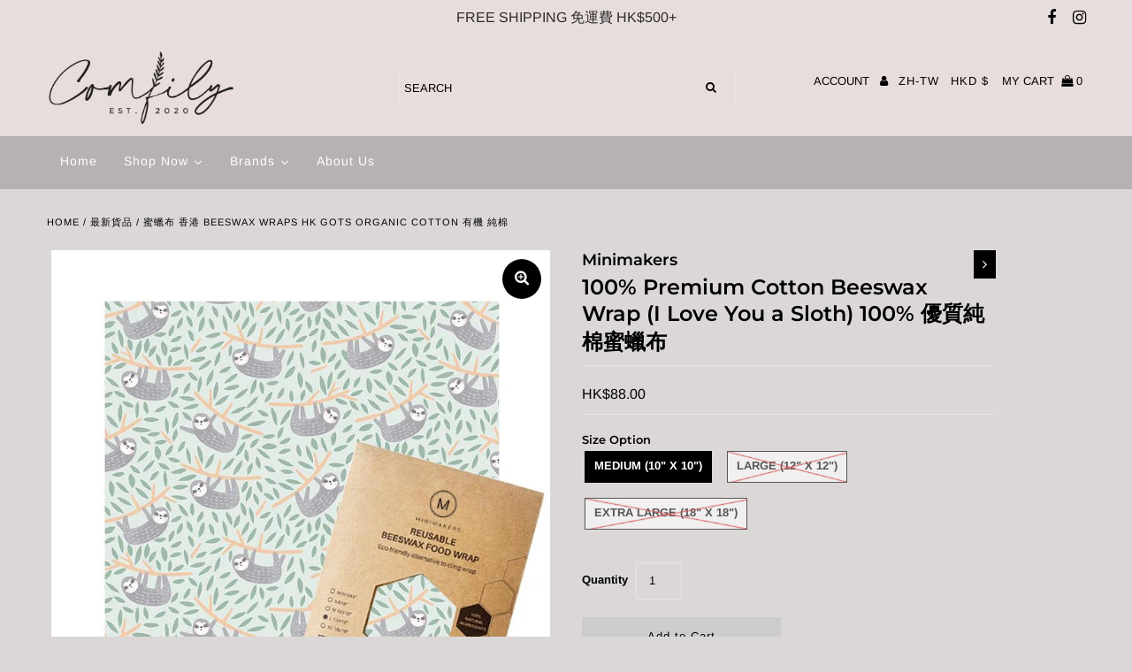

--- FILE ---
content_type: text/html; charset=utf-8
request_url: https://comfily.co/zh/collections/new-arrivals/products/100-premium-cotton-beeswax-wrap-i-love-you-a-sloth-100-%E5%84%AA%E8%B3%AA%E7%B4%94%E6%A3%89%E8%9C%9C%E8%A0%9F%E5%B8%83
body_size: 40949
content:
<!DOCTYPE html>
<!--[if lt IE 7 ]><html class="ie ie6" lang="en"> <![endif]-->
<!--[if IE 7 ]><html class="ie ie7" lang="en"> <![endif]-->
<!--[if IE 8 ]><html class="ie ie8" lang="en"> <![endif]-->
<!--[if (gte IE 9)|!(IE)]><!--><html lang="en" class="no-js"> <!--<![endif]-->
<head>
                          
  <meta charset="utf-8" />

 <!-- Add any tracking or verification meta content below this line --><meta name="google-site-verification" content="TSUhZjjDGSEQoEvgIO5LdGF_J52OUBwcGfbEwRxW-Dw" />
  <!-- Global site tag (gtag.js) - Google Analytics -->
<script async src="https://www.googletagmanager.com/gtag/js?id=UA-176070009-1"></script>
<script>
  window.dataLayer = window.dataLayer || [];
  function gtag(){dataLayer.push(arguments);}
  gtag('js', new Date());

  gtag('config', 'UA-176070009-1');
</script>

  <!-- Facebook or Google Analytics tracking should be placed in your Online store > Preferences and not your theme -->

  <!-- Meta content
================================================== -->

  <title>
    蜜蠟布 香港 beeswax wraps HK GOTS organic cotton 有機 純棉 &ndash; Comfily Living
  </title>
  
  <meta name="description" content="蜂蠟布可以用來取代保鮮紙包裹麵包、疏菜生果及密封不同食物容器。Minimakers 蜜蠟布每天在新加坡手工小量製作，採用100％ 純棉、荷荷巴油、樹脂和蜂蜜蠟等優質材料，抗菌耐用。蜂蠟和樹脂具抗菌功能，為蜜蠟布提供保護層，可減少食物和空氣的接觸，令食物不易變壞或變乾。" />
  
  <link rel="canonical" href="https://comfily.co/zh/products/100-premium-cotton-beeswax-wrap-i-love-you-a-sloth-100-%e5%84%aa%e8%b3%aa%e7%b4%94%e6%a3%89%e8%9c%9c%e8%a0%9f%e5%b8%83" />

  

<meta property="og:type" content="product">
<meta property="og:title" content="100% Premium Cotton Beeswax Wrap (I Love You a Sloth) 100% 優質純棉蜜蠟布">
<meta property="og:url" content="https://comfily.co/zh/products/100-premium-cotton-beeswax-wrap-i-love-you-a-sloth-100-%e5%84%aa%e8%b3%aa%e7%b4%94%e6%a3%89%e8%9c%9c%e8%a0%9f%e5%b8%83">
<meta property="og:description" content="100% Premium Cotton Beeswax Wrap (I Love You a Sloth) 100% 優質純棉蜜蠟布


	
		
			&amp;nbsp;
		
	


 此包裝包括一塊 純棉&amp;nbsp;蜜蠟布。


	
		
			&amp;nbsp;
		
	


蜂蠟布可以用來取代保鮮紙包裹麵包、疏菜生果及密封不同食物容器。Minimakers 蜜蠟布每天在新加坡手工小量製作，採用100％ 純棉、荷荷巴油、樹脂和蜂蜜蠟等優質材料，抗菌耐用。


	
		
			&amp;nbsp;
		
	


&amp;nbsp;&amp;nbsp; &amp;nbsp;&amp;nbsp; &amp;nbsp;&amp;nbsp;


	
		
			&amp;nbsp;
		
	


蜂蠟和樹脂具抗菌功能，為蜜蠟布提供保護層，可減少食物和空氣的接觸，令食物不易變壞或變乾。


	
		
			&amp;nbsp;
		
	





	
		
			&amp;nbsp;
		
	


使用方法：用雙手加壓在布上直接包裹食物或用在容器上，手部的溫度令蜜蠟布貼服在不用形狀上。不要微波、加熱或直接接觸生肉。


	
		
			&amp;nbsp;
		
	





	
		
			&amp;nbsp;
		
	


尺寸：

小 (8&amp;quot; x 8&amp;quot;) -&amp;nbsp;適用於細塊芝士、半個牛油果和或細碗碟

中 (10&amp;quot;&amp;nbsp;x 10&amp;quot;) -&amp;nbsp;適用於半個蜜瓜、零食或麵碗

大 (12&amp;quot;&amp;nbsp;x 12&amp;quot;)&amp;nbsp;- 適用於三明治、沙律碗、草藥或蔬菜

特大 (18&amp;quot;&amp;nbsp;x 18&amp;quot;)&amp;nbsp;-適用於長麵包或大蔬菜


	
		
			&amp;nbsp;
		
	





	
		
			&amp;nbsp;
		
	



護理指南:&amp;nbsp; 


	請勿用於生肉，湯或醬油較多的食物（例如麵食）
	避免加熱或接觸熱的食物
	請勿用於微波爐、焗爐和洗碗碟機
	用冷水和溫和的清潔劑手洗；不要大力擦洗或浸泡
	每年更換一次，如布料變色、變質或發霉時，應立即更換







">

<meta property="og:image" content="http://comfily.co/cdn/shop/products/PremiumCottonOrganicBeeswaxWrap_HK_Comfily_iloveyouasloth72_grande.jpg?v=1641906474">
<meta property="og:image:secure_url" content="https://comfily.co/cdn/shop/products/PremiumCottonOrganicBeeswaxWrap_HK_Comfily_iloveyouasloth72_grande.jpg?v=1641906474">

<meta property="og:price:amount" content="88.00">
<meta property="og:price:currency" content="HKD">

<meta property="og:site_name" content="Comfily Living">



<meta name="twitter:card" content="summary">


<meta name="twitter:site" content="@">


<meta name="twitter:title" content="100% Premium Cotton Beeswax Wrap (I Love You a Sloth) 100% 優質純棉蜜蠟布">
<meta name="twitter:description" content="100% Premium Cotton Beeswax Wrap (I Love You a Sloth) 100% 優質純棉蜜蠟布


	
		
			&amp;nbsp;
		
	


 此包裝包括一塊 純棉&amp;nbsp;蜜蠟布。


	
		
			&amp;nbsp;
		
	


蜂蠟布可以用來取代保鮮紙包裹麵包、疏菜生果及密封不同食物容器。Minimakers 蜜蠟布每天在新加坡手工小量製作，採用100">
<meta name="twitter:image" content="https://comfily.co/cdn/shop/products/PremiumCottonOrganicBeeswaxWrap_HK_Comfily_iloveyouasloth72_large.jpg?v=1641906474">
<meta name="twitter:image:width" content="480">
<meta name="twitter:image:height" content="480">



  <!-- CSS
================================================== -->

  <link href="//comfily.co/cdn/shop/t/12/assets/stylesheet.css?v=312216571964093901759259891" rel="stylesheet" type="text/css" media="all" />
  <link href="//comfily.co/cdn/shop/t/12/assets/font-awesome.css?v=98795270751561101151600100369" rel="stylesheet" type="text/css" media="all" />
  <link href="//comfily.co/cdn/shop/t/12/assets/queries.css?v=166538814849278210881600100392" rel="stylesheet" type="text/css" media="all" />

  <!-- Typography
================================================== -->

    
    
  
  
  

  
  

  
    
  
  
     

  
     

  
    

  
       

  
    
  
  
  
  
  
  
  
  
      

  
   
  
  
     
  
  
      

  
   

  
   

  
   

  <!-- JS
================================================== -->

  <script src="//ajax.googleapis.com/ajax/libs/jquery/2.2.4/jquery.min.js" type="text/javascript"></script>
  <script src="//comfily.co/cdn/shop/t/12/assets/eventemitter3.min.js?v=27939738353326123541600100366" type="text/javascript"></script>

  <script src="//comfily.co/cdn/shop/t/12/assets/theme.js?v=14536574516088875311701320405" type="text/javascript"></script>
  <script src="//comfily.co/cdn/shopifycloud/storefront/assets/themes_support/option_selection-b017cd28.js" type="text/javascript"></script>
  <script src="//comfily.co/cdn/shop/t/12/assets/jquery.fs.shifter.js?v=49917305197206640071600100377" type="text/javascript"></script>

  <meta name="viewport" content="width=device-width, initial-scale=1, maximum-scale=1, user-scalable=no">

  <!-- Favicons
================================================== -->

  <link rel="shortcut icon" href="//comfily.co/cdn/shop/t/12/assets/favicon.png?v=158175911997497096261600100367">

  
  
  


  
  

  <script>
    window.MeteorMenu = window.MeteorMenu || {};

    MeteorMenu.startedLoadingAt = Date.now();

    // Promise polyfill https://github.com/stefanpenner/es6-promise
    !function(t,e){"object"==typeof exports&&"undefined"!=typeof module?module.exports=e():"function"==typeof define&&define.amd?define(e):t.ES6Promise=e()}(this,function(){"use strict";function t(t){var e=typeof t;return null!==t&&("object"===e||"function"===e)}function e(t){return"function"==typeof t}function n(t){B=t}function r(t){G=t}function o(){return function(){return process.nextTick(a)}}function i(){return"undefined"!=typeof z?function(){z(a)}:c()}function s(){var t=0,e=new J(a),n=document.createTextNode("");return e.observe(n,{characterData:!0}),function(){n.data=t=++t%2}}function u(){var t=new MessageChannel;return t.port1.onmessage=a,function(){return t.port2.postMessage(0)}}function c(){var t=setTimeout;return function(){return t(a,1)}}function a(){for(var t=0;t<W;t+=2){var e=V[t],n=V[t+1];e(n),V[t]=void 0,V[t+1]=void 0}W=0}function f(){try{var t=Function("return this")().require("vertx");return z=t.runOnLoop||t.runOnContext,i()}catch(e){return c()}}function l(t,e){var n=this,r=new this.constructor(p);void 0===r[Z]&&O(r);var o=n._state;if(o){var i=arguments[o-1];G(function(){return P(o,r,i,n._result)})}else E(n,r,t,e);return r}function h(t){var e=this;if(t&&"object"==typeof t&&t.constructor===e)return t;var n=new e(p);return g(n,t),n}function p(){}function v(){return new TypeError("You cannot resolve a promise with itself")}function d(){return new TypeError("A promises callback cannot return that same promise.")}function _(t){try{return t.then}catch(e){return nt.error=e,nt}}function y(t,e,n,r){try{t.call(e,n,r)}catch(o){return o}}function m(t,e,n){G(function(t){var r=!1,o=y(n,e,function(n){r||(r=!0,e!==n?g(t,n):S(t,n))},function(e){r||(r=!0,j(t,e))},"Settle: "+(t._label||" unknown promise"));!r&&o&&(r=!0,j(t,o))},t)}function b(t,e){e._state===tt?S(t,e._result):e._state===et?j(t,e._result):E(e,void 0,function(e){return g(t,e)},function(e){return j(t,e)})}function w(t,n,r){n.constructor===t.constructor&&r===l&&n.constructor.resolve===h?b(t,n):r===nt?(j(t,nt.error),nt.error=null):void 0===r?S(t,n):e(r)?m(t,n,r):S(t,n)}function g(e,n){e===n?j(e,v()):t(n)?w(e,n,_(n)):S(e,n)}function A(t){t._onerror&&t._onerror(t._result),T(t)}function S(t,e){t._state===$&&(t._result=e,t._state=tt,0!==t._subscribers.length&&G(T,t))}function j(t,e){t._state===$&&(t._state=et,t._result=e,G(A,t))}function E(t,e,n,r){var o=t._subscribers,i=o.length;t._onerror=null,o[i]=e,o[i+tt]=n,o[i+et]=r,0===i&&t._state&&G(T,t)}function T(t){var e=t._subscribers,n=t._state;if(0!==e.length){for(var r=void 0,o=void 0,i=t._result,s=0;s<e.length;s+=3)r=e[s],o=e[s+n],r?P(n,r,o,i):o(i);t._subscribers.length=0}}function M(t,e){try{return t(e)}catch(n){return nt.error=n,nt}}function P(t,n,r,o){var i=e(r),s=void 0,u=void 0,c=void 0,a=void 0;if(i){if(s=M(r,o),s===nt?(a=!0,u=s.error,s.error=null):c=!0,n===s)return void j(n,d())}else s=o,c=!0;n._state!==$||(i&&c?g(n,s):a?j(n,u):t===tt?S(n,s):t===et&&j(n,s))}function x(t,e){try{e(function(e){g(t,e)},function(e){j(t,e)})}catch(n){j(t,n)}}function C(){return rt++}function O(t){t[Z]=rt++,t._state=void 0,t._result=void 0,t._subscribers=[]}function k(){return new Error("Array Methods must be provided an Array")}function F(t){return new ot(this,t).promise}function Y(t){var e=this;return new e(U(t)?function(n,r){for(var o=t.length,i=0;i<o;i++)e.resolve(t[i]).then(n,r)}:function(t,e){return e(new TypeError("You must pass an array to race."))})}function q(t){var e=this,n=new e(p);return j(n,t),n}function D(){throw new TypeError("You must pass a resolver function as the first argument to the promise constructor")}function K(){throw new TypeError("Failed to construct 'Promise': Please use the 'new' operator, this object constructor cannot be called as a function.")}function L(){var t=void 0;if("undefined"!=typeof global)t=global;else if("undefined"!=typeof self)t=self;else try{t=Function("return this")()}catch(e){throw new Error("polyfill failed because global object is unavailable in this environment")}var n=t.Promise;if(n){var r=null;try{r=Object.prototype.toString.call(n.resolve())}catch(e){}if("[object Promise]"===r&&!n.cast)return}t.Promise=it}var N=void 0;N=Array.isArray?Array.isArray:function(t){return"[object Array]"===Object.prototype.toString.call(t)};var U=N,W=0,z=void 0,B=void 0,G=function(t,e){V[W]=t,V[W+1]=e,W+=2,2===W&&(B?B(a):X())},H="undefined"!=typeof window?window:void 0,I=H||{},J=I.MutationObserver||I.WebKitMutationObserver,Q="undefined"==typeof self&&"undefined"!=typeof process&&"[object process]"==={}.toString.call(process),R="undefined"!=typeof Uint8ClampedArray&&"undefined"!=typeof importScripts&&"undefined"!=typeof MessageChannel,V=new Array(1e3),X=void 0;X=Q?o():J?s():R?u():void 0===H&&"function"==typeof require?f():c();var Z=Math.random().toString(36).substring(2),$=void 0,tt=1,et=2,nt={error:null},rt=0,ot=function(){function t(t,e){this._instanceConstructor=t,this.promise=new t(p),this.promise[Z]||O(this.promise),U(e)?(this.length=e.length,this._remaining=e.length,this._result=new Array(this.length),0===this.length?S(this.promise,this._result):(this.length=this.length||0,this._enumerate(e),0===this._remaining&&S(this.promise,this._result))):j(this.promise,k())}return t.prototype._enumerate=function(t){for(var e=0;this._state===$&&e<t.length;e++)this._eachEntry(t[e],e)},t.prototype._eachEntry=function(t,e){var n=this._instanceConstructor,r=n.resolve;if(r===h){var o=_(t);if(o===l&&t._state!==$)this._settledAt(t._state,e,t._result);else if("function"!=typeof o)this._remaining--,this._result[e]=t;else if(n===it){var i=new n(p);w(i,t,o),this._willSettleAt(i,e)}else this._willSettleAt(new n(function(e){return e(t)}),e)}else this._willSettleAt(r(t),e)},t.prototype._settledAt=function(t,e,n){var r=this.promise;r._state===$&&(this._remaining--,t===et?j(r,n):this._result[e]=n),0===this._remaining&&S(r,this._result)},t.prototype._willSettleAt=function(t,e){var n=this;E(t,void 0,function(t){return n._settledAt(tt,e,t)},function(t){return n._settledAt(et,e,t)})},t}(),it=function(){function t(e){this[Z]=C(),this._result=this._state=void 0,this._subscribers=[],p!==e&&("function"!=typeof e&&D(),this instanceof t?x(this,e):K())}return t.prototype["catch"]=function(t){return this.then(null,t)},t.prototype["finally"]=function(t){var n=this,r=n.constructor;return e(t)?n.then(function(e){return r.resolve(t()).then(function(){return e})},function(e){return r.resolve(t()).then(function(){throw e})}):n.then(t,t)},t}();return it.prototype.then=l,it.all=F,it.race=Y,it.resolve=h,it.reject=q,it._setScheduler=n,it._setAsap=r,it._asap=G,it.polyfill=L,it.Promise=it,it.polyfill(),it});

    // Fetch polyfill https://github.com/developit/unfetch
    self.fetch||(self.fetch=function(e,n){return n=n||{},new Promise(function(t,s){var r=new XMLHttpRequest,o=[],u=[],i={},a=function(){return{ok:2==(r.status/100|0),statusText:r.statusText,status:r.status,url:r.responseURL,text:function(){return Promise.resolve(r.responseText)},json:function(){return Promise.resolve(JSON.parse(r.responseText))},blob:function(){return Promise.resolve(new Blob([r.response]))},clone:a,headers:{keys:function(){return o},entries:function(){return u},get:function(e){return i[e.toLowerCase()]},has:function(e){return e.toLowerCase()in i}}}};for(var c in r.open(n.method||"get",e,!0),r.onload=function(){r.getAllResponseHeaders().replace(/^(.*?):[^\S\n]*([\s\S]*?)$/gm,function(e,n,t){o.push(n=n.toLowerCase()),u.push([n,t]),i[n]=i[n]?i[n]+","+t:t}),t(a())},r.onerror=s,r.withCredentials="include"==n.credentials,n.headers)r.setRequestHeader(c,n.headers[c]);r.send(n.body||null)})});

  
    MeteorMenu.loadData=function(){function e(){return new Promise(function(e){var t=document.createElement("link");t.rel="stylesheet",t.href="//comfily.co/cdn/shop/t/12/assets/meteor-menu.css?v=41922068317157941421600100379",t.onload=function(){e()},document.head.appendChild(t)})}function t(){window.performance&&1==window.performance.navigation.type?sessionStorage.removeItem(i):window.performance||sessionStorage.removeItem(i)}function n(){return t(),new Promise(function(e,t){function n(t){return MeteorMenu.data=t,e()}var s=r();if(s)return n(s);fetch(a,{credentials:"include"}).then(function(e){return e.text()}).then(function(e){e=e.replace(/<!--.+-->/g,""),o(e=JSON.parse(e)),sessionStorage.setItem(i,JSON.stringify(e)),n(e)})["catch"](function(e){t(e)})})}function r(){var e=sessionStorage.getItem(i);if(e)try{return JSON.parse(e)}catch(t){console.warn("Meteor Mega Menus: Malformed cached menu data, expected a JSON string but instead got:",e),console.warn("If you are seeing this error, please get in touch with us at support@heliumdev.com"),sessionStorage.removeItem(i)}}function o(e){var t=[],n={linklists:function(e){if(!(e instanceof Object))return"linklists must be an Object"}};for(var r in n){var o=e[r],a=n[r](o);a&&t.push({key:r,error:a,value:o})}if(t.length>0)throw console.error("Meteor Mega Menus: Invalid keys detected in menu data",t),new Error("Malformed menu data")}var a="/products?view=meteor&timestamp="+Date.now(),i="meteor:menu_data",s=[e(),n()];Promise.all(s).then(function(){MeteorMenu.loaded=!0,MeteorMenu.dataReady&&MeteorMenu.dataReady()})["catch"](function(e){throw console.error("Meteor Mega Menus: Encountered an error while attempting to fetchMenuData from '"+a+"'"),new Error(e)})},MeteorMenu.loadData();
  

  </script>

  <script type="text/javascript" src="//comfily.co/cdn/shop/t/12/assets/meteor-menu.js?v=103450371945701258131600100379" async></script>


  <script>window.performance && window.performance.mark && window.performance.mark('shopify.content_for_header.start');</script><meta name="google-site-verification" content="TSUhZjjDGSEQoEvgIO5LdGF_J52OUBwcGfbEwRxW-Dw">
<meta id="shopify-digital-wallet" name="shopify-digital-wallet" content="/27661762654/digital_wallets/dialog">
<meta name="shopify-checkout-api-token" content="fa75216465773e1525fbd131a7816880">
<link rel="alternate" hreflang="x-default" href="https://comfily.co/products/100-premium-cotton-beeswax-wrap-i-love-you-a-sloth-100-%E5%84%AA%E8%B3%AA%E7%B4%94%E6%A3%89%E8%9C%9C%E8%A0%9F%E5%B8%83">
<link rel="alternate" hreflang="en" href="https://comfily.co/products/100-premium-cotton-beeswax-wrap-i-love-you-a-sloth-100-%E5%84%AA%E8%B3%AA%E7%B4%94%E6%A3%89%E8%9C%9C%E8%A0%9F%E5%B8%83">
<link rel="alternate" hreflang="zh-Hant" href="https://comfily.co/zh/products/100-premium-cotton-beeswax-wrap-i-love-you-a-sloth-100-%E5%84%AA%E8%B3%AA%E7%B4%94%E6%A3%89%E8%9C%9C%E8%A0%9F%E5%B8%83">
<link rel="alternate" hreflang="zh-Hant-TW" href="https://comfily.co/zh-tw/products/100-premium-cotton-beeswax-wrap-i-love-you-a-sloth-100-%E5%84%AA%E8%B3%AA%E7%B4%94%E6%A3%89%E8%9C%9C%E8%A0%9F%E5%B8%83">
<link rel="alternate" hreflang="zh-Hant-AT" href="https://comfily.co/zh/products/100-premium-cotton-beeswax-wrap-i-love-you-a-sloth-100-%E5%84%AA%E8%B3%AA%E7%B4%94%E6%A3%89%E8%9C%9C%E8%A0%9F%E5%B8%83">
<link rel="alternate" hreflang="zh-Hant-AU" href="https://comfily.co/zh/products/100-premium-cotton-beeswax-wrap-i-love-you-a-sloth-100-%E5%84%AA%E8%B3%AA%E7%B4%94%E6%A3%89%E8%9C%9C%E8%A0%9F%E5%B8%83">
<link rel="alternate" hreflang="zh-Hant-BE" href="https://comfily.co/zh/products/100-premium-cotton-beeswax-wrap-i-love-you-a-sloth-100-%E5%84%AA%E8%B3%AA%E7%B4%94%E6%A3%89%E8%9C%9C%E8%A0%9F%E5%B8%83">
<link rel="alternate" hreflang="zh-Hant-BG" href="https://comfily.co/zh/products/100-premium-cotton-beeswax-wrap-i-love-you-a-sloth-100-%E5%84%AA%E8%B3%AA%E7%B4%94%E6%A3%89%E8%9C%9C%E8%A0%9F%E5%B8%83">
<link rel="alternate" hreflang="zh-Hant-BN" href="https://comfily.co/zh/products/100-premium-cotton-beeswax-wrap-i-love-you-a-sloth-100-%E5%84%AA%E8%B3%AA%E7%B4%94%E6%A3%89%E8%9C%9C%E8%A0%9F%E5%B8%83">
<link rel="alternate" hreflang="zh-Hant-CA" href="https://comfily.co/zh/products/100-premium-cotton-beeswax-wrap-i-love-you-a-sloth-100-%E5%84%AA%E8%B3%AA%E7%B4%94%E6%A3%89%E8%9C%9C%E8%A0%9F%E5%B8%83">
<link rel="alternate" hreflang="zh-Hant-CZ" href="https://comfily.co/zh/products/100-premium-cotton-beeswax-wrap-i-love-you-a-sloth-100-%E5%84%AA%E8%B3%AA%E7%B4%94%E6%A3%89%E8%9C%9C%E8%A0%9F%E5%B8%83">
<link rel="alternate" hreflang="zh-Hant-DE" href="https://comfily.co/zh/products/100-premium-cotton-beeswax-wrap-i-love-you-a-sloth-100-%E5%84%AA%E8%B3%AA%E7%B4%94%E6%A3%89%E8%9C%9C%E8%A0%9F%E5%B8%83">
<link rel="alternate" hreflang="zh-Hant-DK" href="https://comfily.co/zh/products/100-premium-cotton-beeswax-wrap-i-love-you-a-sloth-100-%E5%84%AA%E8%B3%AA%E7%B4%94%E6%A3%89%E8%9C%9C%E8%A0%9F%E5%B8%83">
<link rel="alternate" hreflang="zh-Hant-ES" href="https://comfily.co/zh/products/100-premium-cotton-beeswax-wrap-i-love-you-a-sloth-100-%E5%84%AA%E8%B3%AA%E7%B4%94%E6%A3%89%E8%9C%9C%E8%A0%9F%E5%B8%83">
<link rel="alternate" hreflang="zh-Hant-FI" href="https://comfily.co/zh/products/100-premium-cotton-beeswax-wrap-i-love-you-a-sloth-100-%E5%84%AA%E8%B3%AA%E7%B4%94%E6%A3%89%E8%9C%9C%E8%A0%9F%E5%B8%83">
<link rel="alternate" hreflang="zh-Hant-GB" href="https://comfily.co/zh/products/100-premium-cotton-beeswax-wrap-i-love-you-a-sloth-100-%E5%84%AA%E8%B3%AA%E7%B4%94%E6%A3%89%E8%9C%9C%E8%A0%9F%E5%B8%83">
<link rel="alternate" hreflang="zh-Hant-GR" href="https://comfily.co/zh/products/100-premium-cotton-beeswax-wrap-i-love-you-a-sloth-100-%E5%84%AA%E8%B3%AA%E7%B4%94%E6%A3%89%E8%9C%9C%E8%A0%9F%E5%B8%83">
<link rel="alternate" hreflang="zh-Hant-HK" href="https://comfily.co/zh/products/100-premium-cotton-beeswax-wrap-i-love-you-a-sloth-100-%E5%84%AA%E8%B3%AA%E7%B4%94%E6%A3%89%E8%9C%9C%E8%A0%9F%E5%B8%83">
<link rel="alternate" hreflang="zh-Hant-HU" href="https://comfily.co/zh/products/100-premium-cotton-beeswax-wrap-i-love-you-a-sloth-100-%E5%84%AA%E8%B3%AA%E7%B4%94%E6%A3%89%E8%9C%9C%E8%A0%9F%E5%B8%83">
<link rel="alternate" hreflang="zh-Hant-ID" href="https://comfily.co/zh/products/100-premium-cotton-beeswax-wrap-i-love-you-a-sloth-100-%E5%84%AA%E8%B3%AA%E7%B4%94%E6%A3%89%E8%9C%9C%E8%A0%9F%E5%B8%83">
<link rel="alternate" hreflang="zh-Hant-IE" href="https://comfily.co/zh/products/100-premium-cotton-beeswax-wrap-i-love-you-a-sloth-100-%E5%84%AA%E8%B3%AA%E7%B4%94%E6%A3%89%E8%9C%9C%E8%A0%9F%E5%B8%83">
<link rel="alternate" hreflang="zh-Hant-IT" href="https://comfily.co/zh/products/100-premium-cotton-beeswax-wrap-i-love-you-a-sloth-100-%E5%84%AA%E8%B3%AA%E7%B4%94%E6%A3%89%E8%9C%9C%E8%A0%9F%E5%B8%83">
<link rel="alternate" hreflang="zh-Hant-JP" href="https://comfily.co/zh/products/100-premium-cotton-beeswax-wrap-i-love-you-a-sloth-100-%E5%84%AA%E8%B3%AA%E7%B4%94%E6%A3%89%E8%9C%9C%E8%A0%9F%E5%B8%83">
<link rel="alternate" hreflang="zh-Hant-KH" href="https://comfily.co/zh/products/100-premium-cotton-beeswax-wrap-i-love-you-a-sloth-100-%E5%84%AA%E8%B3%AA%E7%B4%94%E6%A3%89%E8%9C%9C%E8%A0%9F%E5%B8%83">
<link rel="alternate" hreflang="zh-Hant-KR" href="https://comfily.co/zh/products/100-premium-cotton-beeswax-wrap-i-love-you-a-sloth-100-%E5%84%AA%E8%B3%AA%E7%B4%94%E6%A3%89%E8%9C%9C%E8%A0%9F%E5%B8%83">
<link rel="alternate" hreflang="zh-Hant-LU" href="https://comfily.co/zh/products/100-premium-cotton-beeswax-wrap-i-love-you-a-sloth-100-%E5%84%AA%E8%B3%AA%E7%B4%94%E6%A3%89%E8%9C%9C%E8%A0%9F%E5%B8%83">
<link rel="alternate" hreflang="zh-Hant-MM" href="https://comfily.co/zh/products/100-premium-cotton-beeswax-wrap-i-love-you-a-sloth-100-%E5%84%AA%E8%B3%AA%E7%B4%94%E6%A3%89%E8%9C%9C%E8%A0%9F%E5%B8%83">
<link rel="alternate" hreflang="zh-Hant-MO" href="https://comfily.co/zh/products/100-premium-cotton-beeswax-wrap-i-love-you-a-sloth-100-%E5%84%AA%E8%B3%AA%E7%B4%94%E6%A3%89%E8%9C%9C%E8%A0%9F%E5%B8%83">
<link rel="alternate" hreflang="zh-Hant-MX" href="https://comfily.co/zh/products/100-premium-cotton-beeswax-wrap-i-love-you-a-sloth-100-%E5%84%AA%E8%B3%AA%E7%B4%94%E6%A3%89%E8%9C%9C%E8%A0%9F%E5%B8%83">
<link rel="alternate" hreflang="zh-Hant-NL" href="https://comfily.co/zh/products/100-premium-cotton-beeswax-wrap-i-love-you-a-sloth-100-%E5%84%AA%E8%B3%AA%E7%B4%94%E6%A3%89%E8%9C%9C%E8%A0%9F%E5%B8%83">
<link rel="alternate" hreflang="zh-Hant-NZ" href="https://comfily.co/zh/products/100-premium-cotton-beeswax-wrap-i-love-you-a-sloth-100-%E5%84%AA%E8%B3%AA%E7%B4%94%E6%A3%89%E8%9C%9C%E8%A0%9F%E5%B8%83">
<link rel="alternate" hreflang="zh-Hant-PH" href="https://comfily.co/zh/products/100-premium-cotton-beeswax-wrap-i-love-you-a-sloth-100-%E5%84%AA%E8%B3%AA%E7%B4%94%E6%A3%89%E8%9C%9C%E8%A0%9F%E5%B8%83">
<link rel="alternate" hreflang="zh-Hant-PL" href="https://comfily.co/zh/products/100-premium-cotton-beeswax-wrap-i-love-you-a-sloth-100-%E5%84%AA%E8%B3%AA%E7%B4%94%E6%A3%89%E8%9C%9C%E8%A0%9F%E5%B8%83">
<link rel="alternate" hreflang="zh-Hant-PT" href="https://comfily.co/zh/products/100-premium-cotton-beeswax-wrap-i-love-you-a-sloth-100-%E5%84%AA%E8%B3%AA%E7%B4%94%E6%A3%89%E8%9C%9C%E8%A0%9F%E5%B8%83">
<link rel="alternate" hreflang="zh-Hant-RO" href="https://comfily.co/zh/products/100-premium-cotton-beeswax-wrap-i-love-you-a-sloth-100-%E5%84%AA%E8%B3%AA%E7%B4%94%E6%A3%89%E8%9C%9C%E8%A0%9F%E5%B8%83">
<link rel="alternate" hreflang="zh-Hant-SE" href="https://comfily.co/zh/products/100-premium-cotton-beeswax-wrap-i-love-you-a-sloth-100-%E5%84%AA%E8%B3%AA%E7%B4%94%E6%A3%89%E8%9C%9C%E8%A0%9F%E5%B8%83">
<link rel="alternate" hreflang="zh-Hant-SG" href="https://comfily.co/zh/products/100-premium-cotton-beeswax-wrap-i-love-you-a-sloth-100-%E5%84%AA%E8%B3%AA%E7%B4%94%E6%A3%89%E8%9C%9C%E8%A0%9F%E5%B8%83">
<link rel="alternate" hreflang="zh-Hant-SK" href="https://comfily.co/zh/products/100-premium-cotton-beeswax-wrap-i-love-you-a-sloth-100-%E5%84%AA%E8%B3%AA%E7%B4%94%E6%A3%89%E8%9C%9C%E8%A0%9F%E5%B8%83">
<link rel="alternate" hreflang="zh-Hant-TH" href="https://comfily.co/zh/products/100-premium-cotton-beeswax-wrap-i-love-you-a-sloth-100-%E5%84%AA%E8%B3%AA%E7%B4%94%E6%A3%89%E8%9C%9C%E8%A0%9F%E5%B8%83">
<link rel="alternate" hreflang="zh-Hant-US" href="https://comfily.co/zh/products/100-premium-cotton-beeswax-wrap-i-love-you-a-sloth-100-%E5%84%AA%E8%B3%AA%E7%B4%94%E6%A3%89%E8%9C%9C%E8%A0%9F%E5%B8%83">
<link rel="alternate" hreflang="zh-Hant-VN" href="https://comfily.co/zh/products/100-premium-cotton-beeswax-wrap-i-love-you-a-sloth-100-%E5%84%AA%E8%B3%AA%E7%B4%94%E6%A3%89%E8%9C%9C%E8%A0%9F%E5%B8%83">
<link rel="alternate" type="application/json+oembed" href="https://comfily.co/zh/products/100-premium-cotton-beeswax-wrap-i-love-you-a-sloth-100-%e5%84%aa%e8%b3%aa%e7%b4%94%e6%a3%89%e8%9c%9c%e8%a0%9f%e5%b8%83.oembed">
<script async="async" src="/checkouts/internal/preloads.js?locale=zh-HK"></script>
<script id="apple-pay-shop-capabilities" type="application/json">{"shopId":27661762654,"countryCode":"HK","currencyCode":"HKD","merchantCapabilities":["supports3DS"],"merchantId":"gid:\/\/shopify\/Shop\/27661762654","merchantName":"Comfily Living","requiredBillingContactFields":["postalAddress","email","phone"],"requiredShippingContactFields":["postalAddress","email","phone"],"shippingType":"shipping","supportedNetworks":["visa","masterCard"],"total":{"type":"pending","label":"Comfily Living","amount":"1.00"},"shopifyPaymentsEnabled":true,"supportsSubscriptions":true}</script>
<script id="shopify-features" type="application/json">{"accessToken":"fa75216465773e1525fbd131a7816880","betas":["rich-media-storefront-analytics"],"domain":"comfily.co","predictiveSearch":true,"shopId":27661762654,"locale":"zh-tw"}</script>
<script>var Shopify = Shopify || {};
Shopify.shop = "comfily-co.myshopify.com";
Shopify.locale = "zh-TW";
Shopify.currency = {"active":"HKD","rate":"1.0"};
Shopify.country = "HK";
Shopify.theme = {"name":"Fashionopolism - UG Edits #4320 V2","id":81631314014,"schema_name":"Fashionopolism","schema_version":"6.2.1","theme_store_id":141,"role":"main"};
Shopify.theme.handle = "null";
Shopify.theme.style = {"id":null,"handle":null};
Shopify.cdnHost = "comfily.co/cdn";
Shopify.routes = Shopify.routes || {};
Shopify.routes.root = "/zh/";</script>
<script type="module">!function(o){(o.Shopify=o.Shopify||{}).modules=!0}(window);</script>
<script>!function(o){function n(){var o=[];function n(){o.push(Array.prototype.slice.apply(arguments))}return n.q=o,n}var t=o.Shopify=o.Shopify||{};t.loadFeatures=n(),t.autoloadFeatures=n()}(window);</script>
<script id="shop-js-analytics" type="application/json">{"pageType":"product"}</script>
<script defer="defer" async type="module" src="//comfily.co/cdn/shopifycloud/shop-js/modules/v2/client.init-shop-cart-sync_Dve1Emjg.zh-TW.esm.js"></script>
<script defer="defer" async type="module" src="//comfily.co/cdn/shopifycloud/shop-js/modules/v2/chunk.common_Bizz2aD6.esm.js"></script>
<script defer="defer" async type="module" src="//comfily.co/cdn/shopifycloud/shop-js/modules/v2/chunk.modal_FTHhzsOM.esm.js"></script>
<script type="module">
  await import("//comfily.co/cdn/shopifycloud/shop-js/modules/v2/client.init-shop-cart-sync_Dve1Emjg.zh-TW.esm.js");
await import("//comfily.co/cdn/shopifycloud/shop-js/modules/v2/chunk.common_Bizz2aD6.esm.js");
await import("//comfily.co/cdn/shopifycloud/shop-js/modules/v2/chunk.modal_FTHhzsOM.esm.js");

  window.Shopify.SignInWithShop?.initShopCartSync?.({"fedCMEnabled":true,"windoidEnabled":true});

</script>
<script>(function() {
  var isLoaded = false;
  function asyncLoad() {
    if (isLoaded) return;
    isLoaded = true;
    var urls = ["https:\/\/cdn.shopify.com\/s\/files\/1\/0276\/6176\/2654\/t\/7\/assets\/verify-meteor-menu.js?meteor_tier=free\u0026shop=comfily-co.myshopify.com","https:\/\/api.omegatheme.com\/facebook-chat\/\/facebook-chat.js?shop=comfily-co.myshopify.com","https:\/\/trustbadge.shopclimb.com\/files\/js\/dist\/trustbadge.min.js?shop=comfily-co.myshopify.com"];
    for (var i = 0; i < urls.length; i++) {
      var s = document.createElement('script');
      s.type = 'text/javascript';
      s.async = true;
      s.src = urls[i];
      var x = document.getElementsByTagName('script')[0];
      x.parentNode.insertBefore(s, x);
    }
  };
  if(window.attachEvent) {
    window.attachEvent('onload', asyncLoad);
  } else {
    window.addEventListener('load', asyncLoad, false);
  }
})();</script>
<script id="__st">var __st={"a":27661762654,"offset":28800,"reqid":"590dedf6-96f9-4b76-9f13-ea3d23989549-1769607694","pageurl":"comfily.co\/zh\/collections\/new-arrivals\/products\/100-premium-cotton-beeswax-wrap-i-love-you-a-sloth-100-%E5%84%AA%E8%B3%AA%E7%B4%94%E6%A3%89%E8%9C%9C%E8%A0%9F%E5%B8%83","u":"43267dd1649e","p":"product","rtyp":"product","rid":6604656672862};</script>
<script>window.ShopifyPaypalV4VisibilityTracking = true;</script>
<script id="captcha-bootstrap">!function(){'use strict';const t='contact',e='account',n='new_comment',o=[[t,t],['blogs',n],['comments',n],[t,'customer']],c=[[e,'customer_login'],[e,'guest_login'],[e,'recover_customer_password'],[e,'create_customer']],r=t=>t.map((([t,e])=>`form[action*='/${t}']:not([data-nocaptcha='true']) input[name='form_type'][value='${e}']`)).join(','),a=t=>()=>t?[...document.querySelectorAll(t)].map((t=>t.form)):[];function s(){const t=[...o],e=r(t);return a(e)}const i='password',u='form_key',d=['recaptcha-v3-token','g-recaptcha-response','h-captcha-response',i],f=()=>{try{return window.sessionStorage}catch{return}},m='__shopify_v',_=t=>t.elements[u];function p(t,e,n=!1){try{const o=window.sessionStorage,c=JSON.parse(o.getItem(e)),{data:r}=function(t){const{data:e,action:n}=t;return t[m]||n?{data:e,action:n}:{data:t,action:n}}(c);for(const[e,n]of Object.entries(r))t.elements[e]&&(t.elements[e].value=n);n&&o.removeItem(e)}catch(o){console.error('form repopulation failed',{error:o})}}const l='form_type',E='cptcha';function T(t){t.dataset[E]=!0}const w=window,h=w.document,L='Shopify',v='ce_forms',y='captcha';let A=!1;((t,e)=>{const n=(g='f06e6c50-85a8-45c8-87d0-21a2b65856fe',I='https://cdn.shopify.com/shopifycloud/storefront-forms-hcaptcha/ce_storefront_forms_captcha_hcaptcha.v1.5.2.iife.js',D={infoText:'已受到 hCaptcha 保護',privacyText:'隱私',termsText:'條款'},(t,e,n)=>{const o=w[L][v],c=o.bindForm;if(c)return c(t,g,e,D).then(n);var r;o.q.push([[t,g,e,D],n]),r=I,A||(h.body.append(Object.assign(h.createElement('script'),{id:'captcha-provider',async:!0,src:r})),A=!0)});var g,I,D;w[L]=w[L]||{},w[L][v]=w[L][v]||{},w[L][v].q=[],w[L][y]=w[L][y]||{},w[L][y].protect=function(t,e){n(t,void 0,e),T(t)},Object.freeze(w[L][y]),function(t,e,n,w,h,L){const[v,y,A,g]=function(t,e,n){const i=e?o:[],u=t?c:[],d=[...i,...u],f=r(d),m=r(i),_=r(d.filter((([t,e])=>n.includes(e))));return[a(f),a(m),a(_),s()]}(w,h,L),I=t=>{const e=t.target;return e instanceof HTMLFormElement?e:e&&e.form},D=t=>v().includes(t);t.addEventListener('submit',(t=>{const e=I(t);if(!e)return;const n=D(e)&&!e.dataset.hcaptchaBound&&!e.dataset.recaptchaBound,o=_(e),c=g().includes(e)&&(!o||!o.value);(n||c)&&t.preventDefault(),c&&!n&&(function(t){try{if(!f())return;!function(t){const e=f();if(!e)return;const n=_(t);if(!n)return;const o=n.value;o&&e.removeItem(o)}(t);const e=Array.from(Array(32),(()=>Math.random().toString(36)[2])).join('');!function(t,e){_(t)||t.append(Object.assign(document.createElement('input'),{type:'hidden',name:u})),t.elements[u].value=e}(t,e),function(t,e){const n=f();if(!n)return;const o=[...t.querySelectorAll(`input[type='${i}']`)].map((({name:t})=>t)),c=[...d,...o],r={};for(const[a,s]of new FormData(t).entries())c.includes(a)||(r[a]=s);n.setItem(e,JSON.stringify({[m]:1,action:t.action,data:r}))}(t,e)}catch(e){console.error('failed to persist form',e)}}(e),e.submit())}));const S=(t,e)=>{t&&!t.dataset[E]&&(n(t,e.some((e=>e===t))),T(t))};for(const o of['focusin','change'])t.addEventListener(o,(t=>{const e=I(t);D(e)&&S(e,y())}));const B=e.get('form_key'),M=e.get(l),P=B&&M;t.addEventListener('DOMContentLoaded',(()=>{const t=y();if(P)for(const e of t)e.elements[l].value===M&&p(e,B);[...new Set([...A(),...v().filter((t=>'true'===t.dataset.shopifyCaptcha))])].forEach((e=>S(e,t)))}))}(h,new URLSearchParams(w.location.search),n,t,e,['guest_login'])})(!0,!0)}();</script>
<script integrity="sha256-4kQ18oKyAcykRKYeNunJcIwy7WH5gtpwJnB7kiuLZ1E=" data-source-attribution="shopify.loadfeatures" defer="defer" src="//comfily.co/cdn/shopifycloud/storefront/assets/storefront/load_feature-a0a9edcb.js" crossorigin="anonymous"></script>
<script data-source-attribution="shopify.dynamic_checkout.dynamic.init">var Shopify=Shopify||{};Shopify.PaymentButton=Shopify.PaymentButton||{isStorefrontPortableWallets:!0,init:function(){window.Shopify.PaymentButton.init=function(){};var t=document.createElement("script");t.src="https://comfily.co/cdn/shopifycloud/portable-wallets/latest/portable-wallets.zh-tw.js",t.type="module",document.head.appendChild(t)}};
</script>
<script data-source-attribution="shopify.dynamic_checkout.buyer_consent">
  function portableWalletsHideBuyerConsent(e){var t=document.getElementById("shopify-buyer-consent"),n=document.getElementById("shopify-subscription-policy-button");t&&n&&(t.classList.add("hidden"),t.setAttribute("aria-hidden","true"),n.removeEventListener("click",e))}function portableWalletsShowBuyerConsent(e){var t=document.getElementById("shopify-buyer-consent"),n=document.getElementById("shopify-subscription-policy-button");t&&n&&(t.classList.remove("hidden"),t.removeAttribute("aria-hidden"),n.addEventListener("click",e))}window.Shopify?.PaymentButton&&(window.Shopify.PaymentButton.hideBuyerConsent=portableWalletsHideBuyerConsent,window.Shopify.PaymentButton.showBuyerConsent=portableWalletsShowBuyerConsent);
</script>
<script>
  function portableWalletsCleanup(e){e&&e.src&&console.error("Failed to load portable wallets script "+e.src);var t=document.querySelectorAll("shopify-accelerated-checkout .shopify-payment-button__skeleton, shopify-accelerated-checkout-cart .wallet-cart-button__skeleton"),e=document.getElementById("shopify-buyer-consent");for(let e=0;e<t.length;e++)t[e].remove();e&&e.remove()}function portableWalletsNotLoadedAsModule(e){e instanceof ErrorEvent&&"string"==typeof e.message&&e.message.includes("import.meta")&&"string"==typeof e.filename&&e.filename.includes("portable-wallets")&&(window.removeEventListener("error",portableWalletsNotLoadedAsModule),window.Shopify.PaymentButton.failedToLoad=e,"loading"===document.readyState?document.addEventListener("DOMContentLoaded",window.Shopify.PaymentButton.init):window.Shopify.PaymentButton.init())}window.addEventListener("error",portableWalletsNotLoadedAsModule);
</script>

<script type="module" src="https://comfily.co/cdn/shopifycloud/portable-wallets/latest/portable-wallets.zh-tw.js" onError="portableWalletsCleanup(this)" crossorigin="anonymous"></script>
<script nomodule>
  document.addEventListener("DOMContentLoaded", portableWalletsCleanup);
</script>

<link id="shopify-accelerated-checkout-styles" rel="stylesheet" media="screen" href="https://comfily.co/cdn/shopifycloud/portable-wallets/latest/accelerated-checkout-backwards-compat.css" crossorigin="anonymous">
<style id="shopify-accelerated-checkout-cart">
        #shopify-buyer-consent {
  margin-top: 1em;
  display: inline-block;
  width: 100%;
}

#shopify-buyer-consent.hidden {
  display: none;
}

#shopify-subscription-policy-button {
  background: none;
  border: none;
  padding: 0;
  text-decoration: underline;
  font-size: inherit;
  cursor: pointer;
}

#shopify-subscription-policy-button::before {
  box-shadow: none;
}

      </style>
<script id="sections-script" data-sections="product-recommendations" defer="defer" src="//comfily.co/cdn/shop/t/12/compiled_assets/scripts.js?v=1847"></script>
<script>window.performance && window.performance.mark && window.performance.mark('shopify.content_for_header.end');</script><!-- SEO BY GOOGLE RICH SNIPPET -->
<script type="application/ld+json">
{
 	"@context": "https://schema.org",
 	"@type": "WebSite",
 	"url": "https://comfily.co",
 	"potentialAction": {
 	 	"@type": "SearchAction",
 	 	 "target": "https://comfily.co/search?q={search_term}",
 	 	"query-input": "required name=search_term"
 	}
}
</script>


 
<script type="application/ld+json">
{
	"@context": "https://schema.org",
	"@type": "Organization",
	"name": "Comfily Living Hong Kong",
	"url": "http://www.comfily.co",
	"description": "Found by a nature lover, Comfily is a Hong Kong eco store gathering eco friendly and green products that are delicate and thoughtfully made to promote a sustainable lifestyle. ",
	"telephone": "+852 57224239",
	"logo": "https://cdn.shopify.com/s/files/1/0276/6176/2654/files/FACEBOOK-01.jpg?v=1596457468",
	"sameAs": ["https://www.facebook.com/comfily","https://www.instagram.com/comfily.living/"],
	"address": {
		"@type": "PostalAddress",
		"streetAddress": "Rm2A ,Hing Yip Centre, 31 Hing Yip Street",
		"addressLocality": "Kung Tong",
		"addressRegion": "",
		"postalCode": "",
		"addressCountry": "Hong Kong" 
	}
}
</script>


 


<script type="application/ld+json" id="grss_product">
{
	"@context": "http://schema.org/",
	"@type": "Product",
	"@id": "https://comfily.co/products/100-premium-cotton-beeswax-wrap-i-love-you-a-sloth-100-優質純棉蜜蠟布",
	"url": "https://comfily.co/products/100-premium-cotton-beeswax-wrap-i-love-you-a-sloth-100-優質純棉蜜蠟布",
	"name": "蜜蠟布 香港 beeswax wraps HK GOTS organic cotton 有機 純棉",
	"image": "//comfily.co/cdn/shop/products/PremiumCottonOrganicBeeswaxWrap_HK_Comfily_iloveyouasloth72.jpg?v=1641906474",
	"description": "蜂蠟布可以用來取代保鮮紙包裹麵包、疏菜生果及密封不同食物容器。Minimakers 蜜蠟布每天在新加坡手工小量製作，採用100％ 純棉、荷荷巴油、樹脂和蜂蜜蠟等優質材料，抗菌耐用。蜂蠟和樹脂具抗菌功能，為蜜蠟布提供保護層，可減少食物和空氣的接觸，令食物不易變壞或變乾。",
	"sku": "",
	"mpn": "",
	"brand": {
		"name": "Minimakers"
	},
	

	"offers": [
{
			"@type" : "Offer",
			"priceCurrency": "HKD",
			"price": "88.00",
			"itemCondition" : "http://schema.org/NewCondition",
			"availability" : "http://schema.org/InStock",
			"url" : "https://comfily.co/zh/products/100-premium-cotton-beeswax-wrap-i-love-you-a-sloth-100-%E5%84%AA%E8%B3%AA%E7%B4%94%E6%A3%89%E8%9C%9C%E8%A0%9F%E5%B8%83?variant=39477259567198","image": "https://comfily.co/cdn/shop/products/PremiumCottonOrganicBeeswaxWrap_HK_Comfily_iloveyouasloth72_grande.jpg?v=1641906474","name" : "100% Premium Cotton Beeswax Wrap (I Love You a Sloth) 100% 優質純棉蜜蠟布 - Medium (10&quot; x 10&quot;)","gtin": "","sku": "39477259567198","description" : "100% Premium Cotton Beeswax Wrap (I Love You a Sloth) 100% 優質純棉蜜蠟布\n\n\n\t\n\t\t\n\t\t\t\u0026nbsp;\n\t\t\n\t\n\n\n 此包裝包括一塊 純棉\u0026nbsp;蜜蠟布。\n\n\n\t\n\t\t\n\t\t\t\u0026nbsp;\n\t\t\n\t\n\n\n蜂蠟布可以用來取代保鮮紙包裹麵包、疏菜生果及密封不同食物容器。Minimakers 蜜蠟布每天在新加坡手工小量製作，採用100％ 純棉、荷荷巴油、樹脂和蜂蜜蠟等優質材料，抗菌耐用。\n\n\n\t\n\t\t\n\t\t\t\u0026nbsp;\n\t\t\n\t\n\n\n\u0026nbsp;\u0026nbsp; \u0026nbsp;\u0026nbsp; \u0026nbsp;\u0026nbsp;\n\n\n\t\n\t\t\n\t\t\t\u0026nbsp;\n\t\t\n\t\n\n\n蜂蠟和樹脂具抗菌功能，為蜜蠟布提供保護層，可減少食物和空氣的接觸，令食物不易變壞或變乾。\n\n\n\t\n\t\t\n\t\t\t\u0026nbsp;\n\t\t\n\t\n\n\n\n\n\n\t\n\t\t\n\t\t\t\u0026nbsp;\n\t\t\n\t\n\n\n使用方法：用雙手加壓在布上直接包裹食物或用在容器上，手部的溫度令蜜蠟布貼服在不用形狀上。不要微波、加熱或直接接觸生肉。\n\n\n\t\n\t\t\n\t\t\t\u0026nbsp;\n\t\t\n\t\n\n\n\n\n\n\t\n\t\t\n\t\t\t\u0026nbsp;\n\t\t\n\t\n\n\n尺寸：\n\n小 (8\u0026quot; x 8\u0026quot;) -\u0026nbsp;適用於細塊芝士、半個牛油果和或細碗碟\n\n中 (10\u0026quot;\u0026nbsp;x 10\u0026quot;) -\u0026nbsp;適用於半個蜜瓜、零食或麵碗\n\n大 (12\u0026quot;\u0026nbsp;x 12\u0026quot;)\u0026nbsp;- 適用於三明治、沙律碗、草藥或蔬菜\n\n特大 (18\u0026quot;\u0026nbsp;x 18\u0026quot;)\u0026nbsp;-適用於長麵包或大蔬菜\n\n\n\t\n\t\t\n\t\t\t\u0026nbsp;\n\t\t\n\t\n\n\n\n\n\n\t\n\t\t\n\t\t\t\u0026nbsp;\n\t\t\n\t\n\n\n\n護理指南:\u0026nbsp; \n\n\n\t請勿用於生肉，湯或醬油較多的食物（例如麵食）\n\t避免加熱或接觸熱的食物\n\t請勿用於微波爐、焗爐和洗碗碟機\n\t用冷水和溫和的清潔劑手洗；不要大力擦洗或浸泡\n\t每年更換一次，如布料變色、變質或發霉時，應立即更換\n\n\n\n\n\n\n\n","priceValidUntil": "2027-01-28"
		},{
			"@type" : "Offer",
			"priceCurrency": "HKD",
			"price": "108.00",
			"itemCondition" : "http://schema.org/NewCondition",
			"availability" : "http://schema.org/OutOfStock",
			"url" : "https://comfily.co/zh/products/100-premium-cotton-beeswax-wrap-i-love-you-a-sloth-100-%E5%84%AA%E8%B3%AA%E7%B4%94%E6%A3%89%E8%9C%9C%E8%A0%9F%E5%B8%83?variant=39477259599966","image": "https://comfily.co/cdn/shop/products/PremiumCottonOrganicBeeswaxWrap_HK_Comfily_iloveyouasloth72_grande.jpg?v=1641906474","name" : "100% Premium Cotton Beeswax Wrap (I Love You a Sloth) 100% 優質純棉蜜蠟布 - Large  (12&quot; x 12&quot;)","gtin": "","sku": "39477259599966","description" : "100% Premium Cotton Beeswax Wrap (I Love You a Sloth) 100% 優質純棉蜜蠟布\n\n\n\t\n\t\t\n\t\t\t\u0026nbsp;\n\t\t\n\t\n\n\n 此包裝包括一塊 純棉\u0026nbsp;蜜蠟布。\n\n\n\t\n\t\t\n\t\t\t\u0026nbsp;\n\t\t\n\t\n\n\n蜂蠟布可以用來取代保鮮紙包裹麵包、疏菜生果及密封不同食物容器。Minimakers 蜜蠟布每天在新加坡手工小量製作，採用100％ 純棉、荷荷巴油、樹脂和蜂蜜蠟等優質材料，抗菌耐用。\n\n\n\t\n\t\t\n\t\t\t\u0026nbsp;\n\t\t\n\t\n\n\n\u0026nbsp;\u0026nbsp; \u0026nbsp;\u0026nbsp; \u0026nbsp;\u0026nbsp;\n\n\n\t\n\t\t\n\t\t\t\u0026nbsp;\n\t\t\n\t\n\n\n蜂蠟和樹脂具抗菌功能，為蜜蠟布提供保護層，可減少食物和空氣的接觸，令食物不易變壞或變乾。\n\n\n\t\n\t\t\n\t\t\t\u0026nbsp;\n\t\t\n\t\n\n\n\n\n\n\t\n\t\t\n\t\t\t\u0026nbsp;\n\t\t\n\t\n\n\n使用方法：用雙手加壓在布上直接包裹食物或用在容器上，手部的溫度令蜜蠟布貼服在不用形狀上。不要微波、加熱或直接接觸生肉。\n\n\n\t\n\t\t\n\t\t\t\u0026nbsp;\n\t\t\n\t\n\n\n\n\n\n\t\n\t\t\n\t\t\t\u0026nbsp;\n\t\t\n\t\n\n\n尺寸：\n\n小 (8\u0026quot; x 8\u0026quot;) -\u0026nbsp;適用於細塊芝士、半個牛油果和或細碗碟\n\n中 (10\u0026quot;\u0026nbsp;x 10\u0026quot;) -\u0026nbsp;適用於半個蜜瓜、零食或麵碗\n\n大 (12\u0026quot;\u0026nbsp;x 12\u0026quot;)\u0026nbsp;- 適用於三明治、沙律碗、草藥或蔬菜\n\n特大 (18\u0026quot;\u0026nbsp;x 18\u0026quot;)\u0026nbsp;-適用於長麵包或大蔬菜\n\n\n\t\n\t\t\n\t\t\t\u0026nbsp;\n\t\t\n\t\n\n\n\n\n\n\t\n\t\t\n\t\t\t\u0026nbsp;\n\t\t\n\t\n\n\n\n護理指南:\u0026nbsp; \n\n\n\t請勿用於生肉，湯或醬油較多的食物（例如麵食）\n\t避免加熱或接觸熱的食物\n\t請勿用於微波爐、焗爐和洗碗碟機\n\t用冷水和溫和的清潔劑手洗；不要大力擦洗或浸泡\n\t每年更換一次，如布料變色、變質或發霉時，應立即更換\n\n\n\n\n\n\n\n","priceValidUntil": "2027-01-28"
		},{
			"@type" : "Offer",
			"priceCurrency": "HKD",
			"price": "158.00",
			"itemCondition" : "http://schema.org/NewCondition",
			"availability" : "http://schema.org/OutOfStock",
			"url" : "https://comfily.co/zh/products/100-premium-cotton-beeswax-wrap-i-love-you-a-sloth-100-%E5%84%AA%E8%B3%AA%E7%B4%94%E6%A3%89%E8%9C%9C%E8%A0%9F%E5%B8%83?variant=39477259632734","image": "https://comfily.co/cdn/shop/products/PremiumCottonOrganicBeeswaxWrap_HK_Comfily_iloveyouasloth72_grande.jpg?v=1641906474","name" : "100% Premium Cotton Beeswax Wrap (I Love You a Sloth) 100% 優質純棉蜜蠟布 - Extra Large (18&quot; x 18&quot;)","gtin": "","sku": "39477259632734","description" : "100% Premium Cotton Beeswax Wrap (I Love You a Sloth) 100% 優質純棉蜜蠟布\n\n\n\t\n\t\t\n\t\t\t\u0026nbsp;\n\t\t\n\t\n\n\n 此包裝包括一塊 純棉\u0026nbsp;蜜蠟布。\n\n\n\t\n\t\t\n\t\t\t\u0026nbsp;\n\t\t\n\t\n\n\n蜂蠟布可以用來取代保鮮紙包裹麵包、疏菜生果及密封不同食物容器。Minimakers 蜜蠟布每天在新加坡手工小量製作，採用100％ 純棉、荷荷巴油、樹脂和蜂蜜蠟等優質材料，抗菌耐用。\n\n\n\t\n\t\t\n\t\t\t\u0026nbsp;\n\t\t\n\t\n\n\n\u0026nbsp;\u0026nbsp; \u0026nbsp;\u0026nbsp; \u0026nbsp;\u0026nbsp;\n\n\n\t\n\t\t\n\t\t\t\u0026nbsp;\n\t\t\n\t\n\n\n蜂蠟和樹脂具抗菌功能，為蜜蠟布提供保護層，可減少食物和空氣的接觸，令食物不易變壞或變乾。\n\n\n\t\n\t\t\n\t\t\t\u0026nbsp;\n\t\t\n\t\n\n\n\n\n\n\t\n\t\t\n\t\t\t\u0026nbsp;\n\t\t\n\t\n\n\n使用方法：用雙手加壓在布上直接包裹食物或用在容器上，手部的溫度令蜜蠟布貼服在不用形狀上。不要微波、加熱或直接接觸生肉。\n\n\n\t\n\t\t\n\t\t\t\u0026nbsp;\n\t\t\n\t\n\n\n\n\n\n\t\n\t\t\n\t\t\t\u0026nbsp;\n\t\t\n\t\n\n\n尺寸：\n\n小 (8\u0026quot; x 8\u0026quot;) -\u0026nbsp;適用於細塊芝士、半個牛油果和或細碗碟\n\n中 (10\u0026quot;\u0026nbsp;x 10\u0026quot;) -\u0026nbsp;適用於半個蜜瓜、零食或麵碗\n\n大 (12\u0026quot;\u0026nbsp;x 12\u0026quot;)\u0026nbsp;- 適用於三明治、沙律碗、草藥或蔬菜\n\n特大 (18\u0026quot;\u0026nbsp;x 18\u0026quot;)\u0026nbsp;-適用於長麵包或大蔬菜\n\n\n\t\n\t\t\n\t\t\t\u0026nbsp;\n\t\t\n\t\n\n\n\n\n\n\t\n\t\t\n\t\t\t\u0026nbsp;\n\t\t\n\t\n\n\n\n護理指南:\u0026nbsp; \n\n\n\t請勿用於生肉，湯或醬油較多的食物（例如麵食）\n\t避免加熱或接觸熱的食物\n\t請勿用於微波爐、焗爐和洗碗碟機\n\t用冷水和溫和的清潔劑手洗；不要大力擦洗或浸泡\n\t每年更換一次，如布料變色、變質或發霉時，應立即更換\n\n\n\n\n\n\n\n","priceValidUntil": "2027-01-28"
		}]}
</script>








  










<!-- BEGIN app block: shopify://apps/zoorix-cross-sell/blocks/zoorix-head/51fffd07-f9df-4d6a-b901-6d14b243dcad -->
<script>
  window.zoorixCartData = {
    currency: "HKD",
    currency_symbol: "$",
    
    original_total_price: 0,
    total_discount: 0,
    item_count: 0,
    items: [
        
    ]
    
  };

  window.Zoorix = window.Zoorix || {};
  window.Zoorix.collectionsHash = {};

  

  
  window.Zoorix.page_type = "product";
  window.Zoorix.product_id = "6604656672862";
    
      
        window.Zoorix.collectionsHash[264001945694] = {title: "100% Cotton 純棉布" };
      
        window.Zoorix.collectionsHash[262221856862] = {title: "Gift under HK$150" };
      
        window.Zoorix.collectionsHash[163759554654] = {title: "Minimakers 蜜蠟布" };
      
        window.Zoorix.collectionsHash[162060697694] = {title: "On-The-Go" };
      
        window.Zoorix.collectionsHash[164493525086] = {title: "Plastic-free" };
      
        window.Zoorix.collectionsHash[163513139294] = {title: "最新貨品" };
      
        window.Zoorix.collectionsHash[163759620190] = {title: "蜜蠟布" };
      
      window.Zoorix.collections = Object.keys(window.Zoorix.collectionsHash).map(c => parseInt(c));
    
  
  window.Zoorix.moneyFormat = "HK${{amount}}";
  window.Zoorix.moneyFormatWithCurrency = "HK${{amount}}";
  window.Zoorix.template = "product";

</script>

<!--<script src="https://cdn.shopify.com/s/javascripts/currencies.js" async></script>-->
<script async src=https://public.zoorix.com/domains/comfily-co.myshopify.com/zoorix.js></script>


<!-- END app block --><link href="https://monorail-edge.shopifysvc.com" rel="dns-prefetch">
<script>(function(){if ("sendBeacon" in navigator && "performance" in window) {try {var session_token_from_headers = performance.getEntriesByType('navigation')[0].serverTiming.find(x => x.name == '_s').description;} catch {var session_token_from_headers = undefined;}var session_cookie_matches = document.cookie.match(/_shopify_s=([^;]*)/);var session_token_from_cookie = session_cookie_matches && session_cookie_matches.length === 2 ? session_cookie_matches[1] : "";var session_token = session_token_from_headers || session_token_from_cookie || "";function handle_abandonment_event(e) {var entries = performance.getEntries().filter(function(entry) {return /monorail-edge.shopifysvc.com/.test(entry.name);});if (!window.abandonment_tracked && entries.length === 0) {window.abandonment_tracked = true;var currentMs = Date.now();var navigation_start = performance.timing.navigationStart;var payload = {shop_id: 27661762654,url: window.location.href,navigation_start,duration: currentMs - navigation_start,session_token,page_type: "product"};window.navigator.sendBeacon("https://monorail-edge.shopifysvc.com/v1/produce", JSON.stringify({schema_id: "online_store_buyer_site_abandonment/1.1",payload: payload,metadata: {event_created_at_ms: currentMs,event_sent_at_ms: currentMs}}));}}window.addEventListener('pagehide', handle_abandonment_event);}}());</script>
<script id="web-pixels-manager-setup">(function e(e,d,r,n,o){if(void 0===o&&(o={}),!Boolean(null===(a=null===(i=window.Shopify)||void 0===i?void 0:i.analytics)||void 0===a?void 0:a.replayQueue)){var i,a;window.Shopify=window.Shopify||{};var t=window.Shopify;t.analytics=t.analytics||{};var s=t.analytics;s.replayQueue=[],s.publish=function(e,d,r){return s.replayQueue.push([e,d,r]),!0};try{self.performance.mark("wpm:start")}catch(e){}var l=function(){var e={modern:/Edge?\/(1{2}[4-9]|1[2-9]\d|[2-9]\d{2}|\d{4,})\.\d+(\.\d+|)|Firefox\/(1{2}[4-9]|1[2-9]\d|[2-9]\d{2}|\d{4,})\.\d+(\.\d+|)|Chrom(ium|e)\/(9{2}|\d{3,})\.\d+(\.\d+|)|(Maci|X1{2}).+ Version\/(15\.\d+|(1[6-9]|[2-9]\d|\d{3,})\.\d+)([,.]\d+|)( \(\w+\)|)( Mobile\/\w+|) Safari\/|Chrome.+OPR\/(9{2}|\d{3,})\.\d+\.\d+|(CPU[ +]OS|iPhone[ +]OS|CPU[ +]iPhone|CPU IPhone OS|CPU iPad OS)[ +]+(15[._]\d+|(1[6-9]|[2-9]\d|\d{3,})[._]\d+)([._]\d+|)|Android:?[ /-](13[3-9]|1[4-9]\d|[2-9]\d{2}|\d{4,})(\.\d+|)(\.\d+|)|Android.+Firefox\/(13[5-9]|1[4-9]\d|[2-9]\d{2}|\d{4,})\.\d+(\.\d+|)|Android.+Chrom(ium|e)\/(13[3-9]|1[4-9]\d|[2-9]\d{2}|\d{4,})\.\d+(\.\d+|)|SamsungBrowser\/([2-9]\d|\d{3,})\.\d+/,legacy:/Edge?\/(1[6-9]|[2-9]\d|\d{3,})\.\d+(\.\d+|)|Firefox\/(5[4-9]|[6-9]\d|\d{3,})\.\d+(\.\d+|)|Chrom(ium|e)\/(5[1-9]|[6-9]\d|\d{3,})\.\d+(\.\d+|)([\d.]+$|.*Safari\/(?![\d.]+ Edge\/[\d.]+$))|(Maci|X1{2}).+ Version\/(10\.\d+|(1[1-9]|[2-9]\d|\d{3,})\.\d+)([,.]\d+|)( \(\w+\)|)( Mobile\/\w+|) Safari\/|Chrome.+OPR\/(3[89]|[4-9]\d|\d{3,})\.\d+\.\d+|(CPU[ +]OS|iPhone[ +]OS|CPU[ +]iPhone|CPU IPhone OS|CPU iPad OS)[ +]+(10[._]\d+|(1[1-9]|[2-9]\d|\d{3,})[._]\d+)([._]\d+|)|Android:?[ /-](13[3-9]|1[4-9]\d|[2-9]\d{2}|\d{4,})(\.\d+|)(\.\d+|)|Mobile Safari.+OPR\/([89]\d|\d{3,})\.\d+\.\d+|Android.+Firefox\/(13[5-9]|1[4-9]\d|[2-9]\d{2}|\d{4,})\.\d+(\.\d+|)|Android.+Chrom(ium|e)\/(13[3-9]|1[4-9]\d|[2-9]\d{2}|\d{4,})\.\d+(\.\d+|)|Android.+(UC? ?Browser|UCWEB|U3)[ /]?(15\.([5-9]|\d{2,})|(1[6-9]|[2-9]\d|\d{3,})\.\d+)\.\d+|SamsungBrowser\/(5\.\d+|([6-9]|\d{2,})\.\d+)|Android.+MQ{2}Browser\/(14(\.(9|\d{2,})|)|(1[5-9]|[2-9]\d|\d{3,})(\.\d+|))(\.\d+|)|K[Aa][Ii]OS\/(3\.\d+|([4-9]|\d{2,})\.\d+)(\.\d+|)/},d=e.modern,r=e.legacy,n=navigator.userAgent;return n.match(d)?"modern":n.match(r)?"legacy":"unknown"}(),u="modern"===l?"modern":"legacy",c=(null!=n?n:{modern:"",legacy:""})[u],f=function(e){return[e.baseUrl,"/wpm","/b",e.hashVersion,"modern"===e.buildTarget?"m":"l",".js"].join("")}({baseUrl:d,hashVersion:r,buildTarget:u}),m=function(e){var d=e.version,r=e.bundleTarget,n=e.surface,o=e.pageUrl,i=e.monorailEndpoint;return{emit:function(e){var a=e.status,t=e.errorMsg,s=(new Date).getTime(),l=JSON.stringify({metadata:{event_sent_at_ms:s},events:[{schema_id:"web_pixels_manager_load/3.1",payload:{version:d,bundle_target:r,page_url:o,status:a,surface:n,error_msg:t},metadata:{event_created_at_ms:s}}]});if(!i)return console&&console.warn&&console.warn("[Web Pixels Manager] No Monorail endpoint provided, skipping logging."),!1;try{return self.navigator.sendBeacon.bind(self.navigator)(i,l)}catch(e){}var u=new XMLHttpRequest;try{return u.open("POST",i,!0),u.setRequestHeader("Content-Type","text/plain"),u.send(l),!0}catch(e){return console&&console.warn&&console.warn("[Web Pixels Manager] Got an unhandled error while logging to Monorail."),!1}}}}({version:r,bundleTarget:l,surface:e.surface,pageUrl:self.location.href,monorailEndpoint:e.monorailEndpoint});try{o.browserTarget=l,function(e){var d=e.src,r=e.async,n=void 0===r||r,o=e.onload,i=e.onerror,a=e.sri,t=e.scriptDataAttributes,s=void 0===t?{}:t,l=document.createElement("script"),u=document.querySelector("head"),c=document.querySelector("body");if(l.async=n,l.src=d,a&&(l.integrity=a,l.crossOrigin="anonymous"),s)for(var f in s)if(Object.prototype.hasOwnProperty.call(s,f))try{l.dataset[f]=s[f]}catch(e){}if(o&&l.addEventListener("load",o),i&&l.addEventListener("error",i),u)u.appendChild(l);else{if(!c)throw new Error("Did not find a head or body element to append the script");c.appendChild(l)}}({src:f,async:!0,onload:function(){if(!function(){var e,d;return Boolean(null===(d=null===(e=window.Shopify)||void 0===e?void 0:e.analytics)||void 0===d?void 0:d.initialized)}()){var d=window.webPixelsManager.init(e)||void 0;if(d){var r=window.Shopify.analytics;r.replayQueue.forEach((function(e){var r=e[0],n=e[1],o=e[2];d.publishCustomEvent(r,n,o)})),r.replayQueue=[],r.publish=d.publishCustomEvent,r.visitor=d.visitor,r.initialized=!0}}},onerror:function(){return m.emit({status:"failed",errorMsg:"".concat(f," has failed to load")})},sri:function(e){var d=/^sha384-[A-Za-z0-9+/=]+$/;return"string"==typeof e&&d.test(e)}(c)?c:"",scriptDataAttributes:o}),m.emit({status:"loading"})}catch(e){m.emit({status:"failed",errorMsg:(null==e?void 0:e.message)||"Unknown error"})}}})({shopId: 27661762654,storefrontBaseUrl: "https://comfily.co",extensionsBaseUrl: "https://extensions.shopifycdn.com/cdn/shopifycloud/web-pixels-manager",monorailEndpoint: "https://monorail-edge.shopifysvc.com/unstable/produce_batch",surface: "storefront-renderer",enabledBetaFlags: ["2dca8a86"],webPixelsConfigList: [{"id":"374374494","configuration":"{\"config\":\"{\\\"pixel_id\\\":\\\"G-L5R4GG1MH2\\\",\\\"target_country\\\":\\\"HK\\\",\\\"gtag_events\\\":[{\\\"type\\\":\\\"begin_checkout\\\",\\\"action_label\\\":\\\"G-L5R4GG1MH2\\\"},{\\\"type\\\":\\\"search\\\",\\\"action_label\\\":\\\"G-L5R4GG1MH2\\\"},{\\\"type\\\":\\\"view_item\\\",\\\"action_label\\\":[\\\"G-L5R4GG1MH2\\\",\\\"MC-BEGVM0WESB\\\"]},{\\\"type\\\":\\\"purchase\\\",\\\"action_label\\\":[\\\"G-L5R4GG1MH2\\\",\\\"MC-BEGVM0WESB\\\"]},{\\\"type\\\":\\\"page_view\\\",\\\"action_label\\\":[\\\"G-L5R4GG1MH2\\\",\\\"MC-BEGVM0WESB\\\"]},{\\\"type\\\":\\\"add_payment_info\\\",\\\"action_label\\\":\\\"G-L5R4GG1MH2\\\"},{\\\"type\\\":\\\"add_to_cart\\\",\\\"action_label\\\":\\\"G-L5R4GG1MH2\\\"}],\\\"enable_monitoring_mode\\\":false}\"}","eventPayloadVersion":"v1","runtimeContext":"OPEN","scriptVersion":"b2a88bafab3e21179ed38636efcd8a93","type":"APP","apiClientId":1780363,"privacyPurposes":[],"dataSharingAdjustments":{"protectedCustomerApprovalScopes":["read_customer_address","read_customer_email","read_customer_name","read_customer_personal_data","read_customer_phone"]}},{"id":"128450654","configuration":"{\"pixel_id\":\"1063875827362080\",\"pixel_type\":\"facebook_pixel\",\"metaapp_system_user_token\":\"-\"}","eventPayloadVersion":"v1","runtimeContext":"OPEN","scriptVersion":"ca16bc87fe92b6042fbaa3acc2fbdaa6","type":"APP","apiClientId":2329312,"privacyPurposes":["ANALYTICS","MARKETING","SALE_OF_DATA"],"dataSharingAdjustments":{"protectedCustomerApprovalScopes":["read_customer_address","read_customer_email","read_customer_name","read_customer_personal_data","read_customer_phone"]}},{"id":"shopify-app-pixel","configuration":"{}","eventPayloadVersion":"v1","runtimeContext":"STRICT","scriptVersion":"0450","apiClientId":"shopify-pixel","type":"APP","privacyPurposes":["ANALYTICS","MARKETING"]},{"id":"shopify-custom-pixel","eventPayloadVersion":"v1","runtimeContext":"LAX","scriptVersion":"0450","apiClientId":"shopify-pixel","type":"CUSTOM","privacyPurposes":["ANALYTICS","MARKETING"]}],isMerchantRequest: false,initData: {"shop":{"name":"Comfily Living","paymentSettings":{"currencyCode":"HKD"},"myshopifyDomain":"comfily-co.myshopify.com","countryCode":"HK","storefrontUrl":"https:\/\/comfily.co\/zh"},"customer":null,"cart":null,"checkout":null,"productVariants":[{"price":{"amount":88.0,"currencyCode":"HKD"},"product":{"title":"100% Premium Cotton Beeswax Wrap (I Love You a Sloth) 100% 優質純棉蜜蠟布","vendor":"Minimakers","id":"6604656672862","untranslatedTitle":"100% Premium Cotton Beeswax Wrap (I Love You a Sloth) 100% 優質純棉蜜蠟布","url":"\/zh\/products\/100-premium-cotton-beeswax-wrap-i-love-you-a-sloth-100-%E5%84%AA%E8%B3%AA%E7%B4%94%E6%A3%89%E8%9C%9C%E8%A0%9F%E5%B8%83","type":"Beeswax Wrap"},"id":"39477259567198","image":{"src":"\/\/comfily.co\/cdn\/shop\/products\/PremiumCottonOrganicBeeswaxWrap_HK_Comfily_iloveyouasloth72.jpg?v=1641906474"},"sku":null,"title":"Medium (10\" x 10\")","untranslatedTitle":"Medium (10\" x 10\")"},{"price":{"amount":108.0,"currencyCode":"HKD"},"product":{"title":"100% Premium Cotton Beeswax Wrap (I Love You a Sloth) 100% 優質純棉蜜蠟布","vendor":"Minimakers","id":"6604656672862","untranslatedTitle":"100% Premium Cotton Beeswax Wrap (I Love You a Sloth) 100% 優質純棉蜜蠟布","url":"\/zh\/products\/100-premium-cotton-beeswax-wrap-i-love-you-a-sloth-100-%E5%84%AA%E8%B3%AA%E7%B4%94%E6%A3%89%E8%9C%9C%E8%A0%9F%E5%B8%83","type":"Beeswax Wrap"},"id":"39477259599966","image":{"src":"\/\/comfily.co\/cdn\/shop\/products\/PremiumCottonOrganicBeeswaxWrap_HK_Comfily_iloveyouasloth72.jpg?v=1641906474"},"sku":null,"title":"Large  (12\" x 12\")","untranslatedTitle":"Large  (12\" x 12\")"},{"price":{"amount":158.0,"currencyCode":"HKD"},"product":{"title":"100% Premium Cotton Beeswax Wrap (I Love You a Sloth) 100% 優質純棉蜜蠟布","vendor":"Minimakers","id":"6604656672862","untranslatedTitle":"100% Premium Cotton Beeswax Wrap (I Love You a Sloth) 100% 優質純棉蜜蠟布","url":"\/zh\/products\/100-premium-cotton-beeswax-wrap-i-love-you-a-sloth-100-%E5%84%AA%E8%B3%AA%E7%B4%94%E6%A3%89%E8%9C%9C%E8%A0%9F%E5%B8%83","type":"Beeswax Wrap"},"id":"39477259632734","image":{"src":"\/\/comfily.co\/cdn\/shop\/products\/PremiumCottonOrganicBeeswaxWrap_HK_Comfily_iloveyouasloth72.jpg?v=1641906474"},"sku":null,"title":"Extra Large (18\" x 18\")","untranslatedTitle":"Extra Large (18\" x 18\")"}],"purchasingCompany":null},},"https://comfily.co/cdn","fcfee988w5aeb613cpc8e4bc33m6693e112",{"modern":"","legacy":""},{"shopId":"27661762654","storefrontBaseUrl":"https:\/\/comfily.co","extensionBaseUrl":"https:\/\/extensions.shopifycdn.com\/cdn\/shopifycloud\/web-pixels-manager","surface":"storefront-renderer","enabledBetaFlags":"[\"2dca8a86\"]","isMerchantRequest":"false","hashVersion":"fcfee988w5aeb613cpc8e4bc33m6693e112","publish":"custom","events":"[[\"page_viewed\",{}],[\"product_viewed\",{\"productVariant\":{\"price\":{\"amount\":88.0,\"currencyCode\":\"HKD\"},\"product\":{\"title\":\"100% Premium Cotton Beeswax Wrap (I Love You a Sloth) 100% 優質純棉蜜蠟布\",\"vendor\":\"Minimakers\",\"id\":\"6604656672862\",\"untranslatedTitle\":\"100% Premium Cotton Beeswax Wrap (I Love You a Sloth) 100% 優質純棉蜜蠟布\",\"url\":\"\/zh\/products\/100-premium-cotton-beeswax-wrap-i-love-you-a-sloth-100-%E5%84%AA%E8%B3%AA%E7%B4%94%E6%A3%89%E8%9C%9C%E8%A0%9F%E5%B8%83\",\"type\":\"Beeswax Wrap\"},\"id\":\"39477259567198\",\"image\":{\"src\":\"\/\/comfily.co\/cdn\/shop\/products\/PremiumCottonOrganicBeeswaxWrap_HK_Comfily_iloveyouasloth72.jpg?v=1641906474\"},\"sku\":null,\"title\":\"Medium (10\\\" x 10\\\")\",\"untranslatedTitle\":\"Medium (10\\\" x 10\\\")\"}}]]"});</script><script>
  window.ShopifyAnalytics = window.ShopifyAnalytics || {};
  window.ShopifyAnalytics.meta = window.ShopifyAnalytics.meta || {};
  window.ShopifyAnalytics.meta.currency = 'HKD';
  var meta = {"product":{"id":6604656672862,"gid":"gid:\/\/shopify\/Product\/6604656672862","vendor":"Minimakers","type":"Beeswax Wrap","handle":"100-premium-cotton-beeswax-wrap-i-love-you-a-sloth-100-優質純棉蜜蠟布","variants":[{"id":39477259567198,"price":8800,"name":"100% Premium Cotton Beeswax Wrap (I Love You a Sloth) 100% 優質純棉蜜蠟布 - Medium (10\" x 10\")","public_title":"Medium (10\" x 10\")","sku":null},{"id":39477259599966,"price":10800,"name":"100% Premium Cotton Beeswax Wrap (I Love You a Sloth) 100% 優質純棉蜜蠟布 - Large  (12\" x 12\")","public_title":"Large  (12\" x 12\")","sku":null},{"id":39477259632734,"price":15800,"name":"100% Premium Cotton Beeswax Wrap (I Love You a Sloth) 100% 優質純棉蜜蠟布 - Extra Large (18\" x 18\")","public_title":"Extra Large (18\" x 18\")","sku":null}],"remote":false},"page":{"pageType":"product","resourceType":"product","resourceId":6604656672862,"requestId":"590dedf6-96f9-4b76-9f13-ea3d23989549-1769607694"}};
  for (var attr in meta) {
    window.ShopifyAnalytics.meta[attr] = meta[attr];
  }
</script>
<script class="analytics">
  (function () {
    var customDocumentWrite = function(content) {
      var jquery = null;

      if (window.jQuery) {
        jquery = window.jQuery;
      } else if (window.Checkout && window.Checkout.$) {
        jquery = window.Checkout.$;
      }

      if (jquery) {
        jquery('body').append(content);
      }
    };

    var hasLoggedConversion = function(token) {
      if (token) {
        return document.cookie.indexOf('loggedConversion=' + token) !== -1;
      }
      return false;
    }

    var setCookieIfConversion = function(token) {
      if (token) {
        var twoMonthsFromNow = new Date(Date.now());
        twoMonthsFromNow.setMonth(twoMonthsFromNow.getMonth() + 2);

        document.cookie = 'loggedConversion=' + token + '; expires=' + twoMonthsFromNow;
      }
    }

    var trekkie = window.ShopifyAnalytics.lib = window.trekkie = window.trekkie || [];
    if (trekkie.integrations) {
      return;
    }
    trekkie.methods = [
      'identify',
      'page',
      'ready',
      'track',
      'trackForm',
      'trackLink'
    ];
    trekkie.factory = function(method) {
      return function() {
        var args = Array.prototype.slice.call(arguments);
        args.unshift(method);
        trekkie.push(args);
        return trekkie;
      };
    };
    for (var i = 0; i < trekkie.methods.length; i++) {
      var key = trekkie.methods[i];
      trekkie[key] = trekkie.factory(key);
    }
    trekkie.load = function(config) {
      trekkie.config = config || {};
      trekkie.config.initialDocumentCookie = document.cookie;
      var first = document.getElementsByTagName('script')[0];
      var script = document.createElement('script');
      script.type = 'text/javascript';
      script.onerror = function(e) {
        var scriptFallback = document.createElement('script');
        scriptFallback.type = 'text/javascript';
        scriptFallback.onerror = function(error) {
                var Monorail = {
      produce: function produce(monorailDomain, schemaId, payload) {
        var currentMs = new Date().getTime();
        var event = {
          schema_id: schemaId,
          payload: payload,
          metadata: {
            event_created_at_ms: currentMs,
            event_sent_at_ms: currentMs
          }
        };
        return Monorail.sendRequest("https://" + monorailDomain + "/v1/produce", JSON.stringify(event));
      },
      sendRequest: function sendRequest(endpointUrl, payload) {
        // Try the sendBeacon API
        if (window && window.navigator && typeof window.navigator.sendBeacon === 'function' && typeof window.Blob === 'function' && !Monorail.isIos12()) {
          var blobData = new window.Blob([payload], {
            type: 'text/plain'
          });

          if (window.navigator.sendBeacon(endpointUrl, blobData)) {
            return true;
          } // sendBeacon was not successful

        } // XHR beacon

        var xhr = new XMLHttpRequest();

        try {
          xhr.open('POST', endpointUrl);
          xhr.setRequestHeader('Content-Type', 'text/plain');
          xhr.send(payload);
        } catch (e) {
          console.log(e);
        }

        return false;
      },
      isIos12: function isIos12() {
        return window.navigator.userAgent.lastIndexOf('iPhone; CPU iPhone OS 12_') !== -1 || window.navigator.userAgent.lastIndexOf('iPad; CPU OS 12_') !== -1;
      }
    };
    Monorail.produce('monorail-edge.shopifysvc.com',
      'trekkie_storefront_load_errors/1.1',
      {shop_id: 27661762654,
      theme_id: 81631314014,
      app_name: "storefront",
      context_url: window.location.href,
      source_url: "//comfily.co/cdn/s/trekkie.storefront.a804e9514e4efded663580eddd6991fcc12b5451.min.js"});

        };
        scriptFallback.async = true;
        scriptFallback.src = '//comfily.co/cdn/s/trekkie.storefront.a804e9514e4efded663580eddd6991fcc12b5451.min.js';
        first.parentNode.insertBefore(scriptFallback, first);
      };
      script.async = true;
      script.src = '//comfily.co/cdn/s/trekkie.storefront.a804e9514e4efded663580eddd6991fcc12b5451.min.js';
      first.parentNode.insertBefore(script, first);
    };
    trekkie.load(
      {"Trekkie":{"appName":"storefront","development":false,"defaultAttributes":{"shopId":27661762654,"isMerchantRequest":null,"themeId":81631314014,"themeCityHash":"1567028902640052170","contentLanguage":"zh-TW","currency":"HKD","eventMetadataId":"59e687ed-c73b-460e-a351-985c6835b357"},"isServerSideCookieWritingEnabled":true,"monorailRegion":"shop_domain","enabledBetaFlags":["65f19447","b5387b81"]},"Session Attribution":{},"S2S":{"facebookCapiEnabled":true,"source":"trekkie-storefront-renderer","apiClientId":580111}}
    );

    var loaded = false;
    trekkie.ready(function() {
      if (loaded) return;
      loaded = true;

      window.ShopifyAnalytics.lib = window.trekkie;

      var originalDocumentWrite = document.write;
      document.write = customDocumentWrite;
      try { window.ShopifyAnalytics.merchantGoogleAnalytics.call(this); } catch(error) {};
      document.write = originalDocumentWrite;

      window.ShopifyAnalytics.lib.page(null,{"pageType":"product","resourceType":"product","resourceId":6604656672862,"requestId":"590dedf6-96f9-4b76-9f13-ea3d23989549-1769607694","shopifyEmitted":true});

      var match = window.location.pathname.match(/checkouts\/(.+)\/(thank_you|post_purchase)/)
      var token = match? match[1]: undefined;
      if (!hasLoggedConversion(token)) {
        setCookieIfConversion(token);
        window.ShopifyAnalytics.lib.track("Viewed Product",{"currency":"HKD","variantId":39477259567198,"productId":6604656672862,"productGid":"gid:\/\/shopify\/Product\/6604656672862","name":"100% Premium Cotton Beeswax Wrap (I Love You a Sloth) 100% 優質純棉蜜蠟布 - Medium (10\" x 10\")","price":"88.00","sku":null,"brand":"Minimakers","variant":"Medium (10\" x 10\")","category":"Beeswax Wrap","nonInteraction":true,"remote":false},undefined,undefined,{"shopifyEmitted":true});
      window.ShopifyAnalytics.lib.track("monorail:\/\/trekkie_storefront_viewed_product\/1.1",{"currency":"HKD","variantId":39477259567198,"productId":6604656672862,"productGid":"gid:\/\/shopify\/Product\/6604656672862","name":"100% Premium Cotton Beeswax Wrap (I Love You a Sloth) 100% 優質純棉蜜蠟布 - Medium (10\" x 10\")","price":"88.00","sku":null,"brand":"Minimakers","variant":"Medium (10\" x 10\")","category":"Beeswax Wrap","nonInteraction":true,"remote":false,"referer":"https:\/\/comfily.co\/zh\/collections\/new-arrivals\/products\/100-premium-cotton-beeswax-wrap-i-love-you-a-sloth-100-%E5%84%AA%E8%B3%AA%E7%B4%94%E6%A3%89%E8%9C%9C%E8%A0%9F%E5%B8%83"});
      }
    });


        var eventsListenerScript = document.createElement('script');
        eventsListenerScript.async = true;
        eventsListenerScript.src = "//comfily.co/cdn/shopifycloud/storefront/assets/shop_events_listener-3da45d37.js";
        document.getElementsByTagName('head')[0].appendChild(eventsListenerScript);

})();</script>
  <script>
  if (!window.ga || (window.ga && typeof window.ga !== 'function')) {
    window.ga = function ga() {
      (window.ga.q = window.ga.q || []).push(arguments);
      if (window.Shopify && window.Shopify.analytics && typeof window.Shopify.analytics.publish === 'function') {
        window.Shopify.analytics.publish("ga_stub_called", {}, {sendTo: "google_osp_migration"});
      }
      console.error("Shopify's Google Analytics stub called with:", Array.from(arguments), "\nSee https://help.shopify.com/manual/promoting-marketing/pixels/pixel-migration#google for more information.");
    };
    if (window.Shopify && window.Shopify.analytics && typeof window.Shopify.analytics.publish === 'function') {
      window.Shopify.analytics.publish("ga_stub_initialized", {}, {sendTo: "google_osp_migration"});
    }
  }
</script>
<script
  defer
  src="https://comfily.co/cdn/shopifycloud/perf-kit/shopify-perf-kit-3.1.0.min.js"
  data-application="storefront-renderer"
  data-shop-id="27661762654"
  data-render-region="gcp-us-east1"
  data-page-type="product"
  data-theme-instance-id="81631314014"
  data-theme-name="Fashionopolism"
  data-theme-version="6.2.1"
  data-monorail-region="shop_domain"
  data-resource-timing-sampling-rate="10"
  data-shs="true"
  data-shs-beacon="true"
  data-shs-export-with-fetch="true"
  data-shs-logs-sample-rate="1"
  data-shs-beacon-endpoint="https://comfily.co/api/collect"
></script>
</head>

<body class="gridlock shifter shifter-left product">
  <div id="CartDrawer" class="drawer drawer--right">
  <div class="drawer__header">
    <div class="table-cell">
    <h3>My Cart</h3>
    </div>
    <div class="table-cell">
    <span class="drawer__close js-drawer-close">
        Close
    </span>
    </div>
  </div>
  <div id="CartContainer"></div>
</div>
  <div id="shopify-section-mobile-navigation" class="shopify-section"><nav class="shifter-navigation no-fouc" data-section-id="mobile-navigation" data-section-type="mobile-navigation">
  <div class="search">
    <form action="/zh/search" method="get">
      <input type="text" name="q" id="q" placeholder="SEARCH" />
    </form>
  </div>

  <ul id="accordion">
    
    
    
    <li><a href="/zh">主頁</a></li>
    
    
    
    <li><a href="/zh/pages/about-us">關於我們</a></li>
    
    
    
    <li class="accordion-toggle" aria-haspopup="true" aria-expanded="false"><a href="/zh/collections/all">購物</a></li>
    <div class="accordion-content">
      <ul class="sub">
        
        
        <div class="accordion-toggle2" aria-haspopup="true" aria-expanded="false"><a href="/zh/collections/new-arrivals">What&#39;s New 最新消息</a></div>
        <div class="accordion-content2">
          <ul class="sub">
            
            <li><a href="/zh/collections/new-arrivals">New Arrival</a></li>
            
          </ul>
        </div>
        
        
        
        <div class="accordion-toggle2" aria-haspopup="true" aria-expanded="false"><a href="/zh/collections/on-the-go">ON-THE-GO 隨身携帶</a></div>
        <div class="accordion-content2">
          <ul class="sub">
            
            <li><a href="/zh/collections/beeswax-wrap">Beeswax Wrap 蜜蠟布</a></li>
            
            <li><a href="/zh/collections/food-storage">Food Bag 食物袋</a></li>
            
            <li><a href="/zh/collections/lunch-box">Food Box 食物盒</a></li>
            
          </ul>
        </div>
        
        
        
        <div class="accordion-toggle2" aria-haspopup="true" aria-expanded="false"><a href="/zh/collections/sale/sale">SPECIAL OFFER 精選優惠</a></div>
        <div class="accordion-content2">
          <ul class="sub">
            
            <li><a href="/zh/collections/sale">Sale </a></li>
            
          </ul>
        </div>
        
        
      </ul>
    </div>
    
    
    
    <li class="accordion-toggle" aria-haspopup="true" aria-expanded="false"><a href="/zh/pages/brand">品牌</a></li>
    <div class="accordion-content">
      <ul class="sub">
        
        
        <li><a href="/zh/collections/bamboo-babe">Bamboo Babe</a></li>
        
        
        
        <li><a href="/zh/collections/bio-d">Bio-D</a></li>
        
        
        
        <li><a href="/zh/collections/black-blum">Black &amp; Blum</a></li>
        
        
        
        <li><a href="/zh/collections/ciaoplastic">CiaoPlastic</a></li>
        
        
        
        <li><a href="/zh/collections/coconut-matter">Coconut Matter</a></li>
        
        
        
        <li><a href="/zh/collections/ecostore">ecostore</a></li>
        
        
        
        <li><a href="/zh/collections/ethique">Ethique</a></li>
        
        
        
        <li><a href="/zh/collections/full-circle">Full Circle</a></li>
        
        
        
        <li><a href="/zh/collections/gilly-goat">Gilly Goat</a></li>
        
        
        
        <li><a href="/zh/collections/hom-fragrances-eco-friendly-soy-candles">Hom Fragrances</a></li>
        
        
        
        <li><a href="/zh/collections/lockill">Lockill 諾翹</a></li>
        
        
        
        <li><a href="/zh/collections/minimakers">Minimakers</a></li>
        
        
        
        <li><a href="/zh/collections/p4o">People4Ocean (P4O)</a></li>
        
        
        
        <li><a href="/zh/collections/responsebeta">ResponseBeta</a></li>
        
        
        
        <li><a href="/zh/collections/sistema">Sistema</a></li>
        
        
        
        <li><a href="/zh/collections/soma">SOMA</a></li>
        
        
        
        <li><a href="/zh/collections/stasher">Stasher</a></li>
        
        
        
        <li><a href="/zh/collections/stojo">Stojo</a></li>
        
        
        
        <li><a href="/zh/collections/tru-earth">Tru Earth</a></li>
        
        
        
        <li><a href="/zh/collections/zeroplastic">Zeroplastic</a></li>
        
        
      </ul>
    </div>
    
    
    
    <li>
      
      <a href="/zh/account/login">ACCOUNT  <i class="fa fa-user"></i></a>
      
    </li>
    
  </ul>
</nav>



</div>
  <div class="shifter-page" id="PageContainer">
    <div class="page-wrap">
      <div id="shopify-section-header" class="shopify-section">

<div class="header-section" data-section-id="header" data-section-type="header-section"><div id="top-bar">
        
        <div class="row">
          <div class="desktop-6 desktop-push-3 tablet-6 mobile-3">
            <p><a href="https://comfily.co/zh-tw/pages/shipping-delivery" target="_blank" title="free shipping">FREE SHIPPING 免運費 HK$500+</a></p>
          </div>
          
          <ul id="social-links" class="desktop-3 tablet-2 mobile-3">
            
  <li>
    <a href="//www.facebook.com/comfily/" target="_blank">
      <i class="fa fa-facebook fa-2x"></i>
    </a>
  </li>













    <li>
      <a href="//instagram.com/comfily.living" target="_blank">
        <i class="fa fa-instagram fa-2x"></i>
      </a>
    </li>


          </ul>
          
        </div>
        
      </div><header class="theme-header">
      

      <div id="identity" class="row">

        <div class="shifter-handle">
          <i class="fa fa-bars" aria-hidden="true"></i>
        </div>

        

        <div id="logo" class="desktop-4 ">
          
<a href="/zh">
            <img src="//comfily.co/cdn/shop/files/Comfily_5_d_mod-01_600x.png?v=1614303013" alt="Comfily Living" itemprop="logo">
          </a>
          
        </div>

        
        <div class="large-search desktop-4">
          
<form action="/zh/search" method="get" class="header-search-form">
  <input type="text" class="header-search" name="q" id="q" placeholder="SEARCH" />
  <button type="submit" class="search-button"><i class="fa fa-search"></i></button>
</form>

        </div>
        

        

        <div id="cart-container" class="desktop-4 ">
          <ul id="cart">
            
            
            <li class="customer-accounts">
              
              <a href="/zh/account/login"><span class="customer-words">ACCOUNT</span>  <i class="fa fa-user"></i></a>
              
            </li>
            
<li class="lang-selector"><form method="post" action="/zh/localization" id="localization_form" accept-charset="UTF-8" class="selectors-form" enctype="multipart/form-data"><input type="hidden" name="form_type" value="localization" /><input type="hidden" name="utf8" value="✓" /><input type="hidden" name="_method" value="put" /><input type="hidden" name="return_to" value="/zh/collections/new-arrivals/products/100-premium-cotton-beeswax-wrap-i-love-you-a-sloth-100-%E5%84%AA%E8%B3%AA%E7%B4%94%E6%A3%89%E8%9C%9C%E8%A0%9F%E5%B8%83" /><div class="selectors-form__item">
                    <h2 class="visually-hidden" id="lang-heading">
                      Language
                    </h2>

                    <div class="disclosure" data-disclosure-locale>
                      <button type="button" class="disclosure__toggle" aria-expanded="false" aria-controls="lang-list" aria-describedby="lang-heading" data-disclosure-toggle>
                        zh-TW
                      </button>
                      <ul id="lang-list" class="disclosure-list" data-disclosure-list>
                        
                          <li class="disclosure-list__item ">
                            <a class="disclosure-list__option" href="#" lang="en"  data-value="en" data-disclosure-option>
                              English
                            </a>
                          </li>
                          <li class="disclosure-list__item disclosure-list__item--current">
                            <a class="disclosure-list__option" href="#" lang="zh-TW" aria-current="true" data-value="zh-TW" data-disclosure-option>
                              繁體中文
                            </a>
                          </li></ul>
                      <input type="hidden" name="locale_code" id="LocaleSelector" value="zh-TW" data-disclosure-input/>
                    </div>
                  </div></form></li><li class="curr-selector"><form method="post" action="/zh/localization" id="localization_form" accept-charset="UTF-8" class="selectors-form" enctype="multipart/form-data"><input type="hidden" name="form_type" value="localization" /><input type="hidden" name="utf8" value="✓" /><input type="hidden" name="_method" value="put" /><input type="hidden" name="return_to" value="/zh/collections/new-arrivals/products/100-premium-cotton-beeswax-wrap-i-love-you-a-sloth-100-%E5%84%AA%E8%B3%AA%E7%B4%94%E6%A3%89%E8%9C%9C%E8%A0%9F%E5%B8%83" /><div class="selectors-form__item">
                    <h2 class="visually-hidden" id="currency-heading">
                      Currency
                    </h2>

                    <div class="disclosure" data-disclosure-currency>
                      <button type="button" class="disclosure__toggle" aria-expanded="false" aria-controls="currency-list" aria-describedby="currency-heading" data-disclosure-toggle>
                        HKD $</button>
                      <ul id="currency-list" class="disclosure-list" data-disclosure-list>
                        
                          <li class="disclosure-list__item ">
                            <a class="disclosure-list__option" href="#"  data-value="AUD" data-disclosure-option>
                              AUD $</a>
                          </li>
                          <li class="disclosure-list__item ">
                            <a class="disclosure-list__option" href="#"  data-value="BND" data-disclosure-option>
                              BND $</a>
                          </li>
                          <li class="disclosure-list__item ">
                            <a class="disclosure-list__option" href="#"  data-value="CAD" data-disclosure-option>
                              CAD $</a>
                          </li>
                          <li class="disclosure-list__item ">
                            <a class="disclosure-list__option" href="#"  data-value="CZK" data-disclosure-option>
                              CZK Kč</a>
                          </li>
                          <li class="disclosure-list__item ">
                            <a class="disclosure-list__option" href="#"  data-value="DKK" data-disclosure-option>
                              DKK kr.</a>
                          </li>
                          <li class="disclosure-list__item ">
                            <a class="disclosure-list__option" href="#"  data-value="EUR" data-disclosure-option>
                              EUR €</a>
                          </li>
                          <li class="disclosure-list__item ">
                            <a class="disclosure-list__option" href="#"  data-value="GBP" data-disclosure-option>
                              GBP £</a>
                          </li>
                          <li class="disclosure-list__item disclosure-list__item--current">
                            <a class="disclosure-list__option" href="#" aria-current="true" data-value="HKD" data-disclosure-option>
                              HKD $</a>
                          </li>
                          <li class="disclosure-list__item ">
                            <a class="disclosure-list__option" href="#"  data-value="HUF" data-disclosure-option>
                              HUF Ft</a>
                          </li>
                          <li class="disclosure-list__item ">
                            <a class="disclosure-list__option" href="#"  data-value="IDR" data-disclosure-option>
                              IDR Rp</a>
                          </li>
                          <li class="disclosure-list__item ">
                            <a class="disclosure-list__option" href="#"  data-value="JPY" data-disclosure-option>
                              JPY ¥</a>
                          </li>
                          <li class="disclosure-list__item ">
                            <a class="disclosure-list__option" href="#"  data-value="KHR" data-disclosure-option>
                              KHR ៛</a>
                          </li>
                          <li class="disclosure-list__item ">
                            <a class="disclosure-list__option" href="#"  data-value="KRW" data-disclosure-option>
                              KRW ₩</a>
                          </li>
                          <li class="disclosure-list__item ">
                            <a class="disclosure-list__option" href="#"  data-value="MMK" data-disclosure-option>
                              MMK K</a>
                          </li>
                          <li class="disclosure-list__item ">
                            <a class="disclosure-list__option" href="#"  data-value="MOP" data-disclosure-option>
                              MOP P</a>
                          </li>
                          <li class="disclosure-list__item ">
                            <a class="disclosure-list__option" href="#"  data-value="NZD" data-disclosure-option>
                              NZD $</a>
                          </li>
                          <li class="disclosure-list__item ">
                            <a class="disclosure-list__option" href="#"  data-value="PHP" data-disclosure-option>
                              PHP ₱</a>
                          </li>
                          <li class="disclosure-list__item ">
                            <a class="disclosure-list__option" href="#"  data-value="PLN" data-disclosure-option>
                              PLN zł</a>
                          </li>
                          <li class="disclosure-list__item ">
                            <a class="disclosure-list__option" href="#"  data-value="RON" data-disclosure-option>
                              RON Lei</a>
                          </li>
                          <li class="disclosure-list__item ">
                            <a class="disclosure-list__option" href="#"  data-value="SEK" data-disclosure-option>
                              SEK kr</a>
                          </li>
                          <li class="disclosure-list__item ">
                            <a class="disclosure-list__option" href="#"  data-value="SGD" data-disclosure-option>
                              SGD $</a>
                          </li>
                          <li class="disclosure-list__item ">
                            <a class="disclosure-list__option" href="#"  data-value="THB" data-disclosure-option>
                              THB ฿</a>
                          </li>
                          <li class="disclosure-list__item ">
                            <a class="disclosure-list__option" href="#"  data-value="TWD" data-disclosure-option>
                              TWD $</a>
                          </li>
                          <li class="disclosure-list__item ">
                            <a class="disclosure-list__option" href="#"  data-value="USD" data-disclosure-option>
                              USD $</a>
                          </li>
                          <li class="disclosure-list__item ">
                            <a class="disclosure-list__option" href="#"  data-value="VND" data-disclosure-option>
                              VND ₫</a>
                          </li></ul>
                      <input type="hidden" name="currency_code" id="CurrencySelector" value="HKD" data-disclosure-input/>
                    </div>
                  </div></form></li><li class="cart-overview">
              <a href="/zh/cart" >
                <span class="cart-words">My Cart</span><i class="fa fa-shopping-bag" aria-hidden="true"></i>
                <span class="CartCount">0</span>
              </a>
            </li>
            
          </ul>
        </div>

      </div>

      
    </header>

    
    <nav id="nav" class="full-nav stickynav">
      
      <div id="navigation" class="row">
        <ul id="nav" class="desktop-12 mobile-3">
          






<li><a href="/zh" title="">主頁</a></li>






<li><a href="/zh/pages/about-us" title="">關於我們</a></li>






  <!-- How many links to show per column -->
  
  <!-- How many links in this list -->
  
  <!-- Number of links divided by number per column -->
  
  <!-- Modulo balance of total links divided by links per column -->
  
  <!-- Calculate the modulo offset -->
  

  

<!-- Start math for calculated multi column dropdowns -->
<li class="dropdown has_sub_menu" aria-haspopup="true" aria-expanded="false"><a href="/zh/collections/all" title="">購物</a>
  
  <ul class="submenu">
  
  
    <li class="has_sub_menu" aria-haspopup="true" aria-expanded="false"><a href="/zh/collections/new-arrivals">What's New 最新消息</a>
      <ul class="nested">
        
        <li><a href="/zh/collections/new-arrivals">New Arrival</a></li>
        
      </ul>
    </li>
    
    
  
    <li class="has_sub_menu" aria-haspopup="true" aria-expanded="false"><a href="/zh/collections/on-the-go">ON-THE-GO 隨身携帶</a>
      <ul class="nested">
        
        <li><a href="/zh/collections/beeswax-wrap">Beeswax Wrap 蜜蠟布</a></li>
        
        <li><a href="/zh/collections/food-storage">Food Bag 食物袋</a></li>
        
        <li><a href="/zh/collections/lunch-box">Food Box 食物盒</a></li>
        
      </ul>
    </li>
    
    
  
    <li class="has_sub_menu" aria-haspopup="true" aria-expanded="false"><a href="/zh/collections/sale/sale">SPECIAL OFFER 精選優惠</a>
      <ul class="nested">
        
        <li><a href="/zh/collections/sale">Sale </a></li>
        
      </ul>
    </li>
    
    
  </ul>
  
</li>
<!-- stop doing the math -->






  <!-- How many links to show per column -->
  
  <!-- How many links in this list -->
  
  <!-- Number of links divided by number per column -->
  
  <!-- Modulo balance of total links divided by links per column -->
  
  <!-- Calculate the modulo offset -->
  

  

<!-- Start math for calculated multi column dropdowns -->
<li class="dropdown has_sub_menu" aria-haspopup="true" aria-expanded="false"><a href="/zh/pages/brand" title="">品牌</a>
  
    

<ul class="megamenu">
  <div class="mega-container">
    <span class="desktop-12 tablet-6">
      
      
      
      
      
      
      <!-- Start Megamenu Inner Links -->
      <li class="desktop-4">
        <ul class="mega-stack">
          
          <li class="sub_link"><a href="/zh/collections/bamboo-babe">Bamboo Babe</a>

            

          </li>
          
          <li class="sub_link"><a href="/zh/collections/bio-d">Bio-D</a>

            

          </li>
          
          <li class="sub_link"><a href="/zh/collections/black-blum">Black & Blum</a>

            

          </li>
          
          <li class="sub_link"><a href="/zh/collections/ciaoplastic">CiaoPlastic</a>

            

          </li>
          
        </ul>
      </li>
      
      <li class="desktop-4">
        <ul class="mega-stack">
          
          <li class="sub_link"><a href="/zh/collections/coconut-matter">Coconut Matter</a>

            

          </li>
          
          <li class="sub_link"><a href="/zh/collections/ecostore">ecostore</a>

            

          </li>
          
          <li class="sub_link"><a href="/zh/collections/ethique">Ethique</a>

            

          </li>
          
          <li class="sub_link"><a href="/zh/collections/full-circle">Full Circle</a>

            

          </li>
          
        </ul>
      </li>
      
      
      <li class="desktop-4">
        <ul class="mega-stack">
          
          <li class="sub_link"><a href="/zh/collections/gilly-goat">Gilly Goat</a>

            

          </li>
          
          <li class="sub_link"><a href="/zh/collections/hom-fragrances-eco-friendly-soy-candles">Hom Fragrances</a>

            

          </li>
          
          <li class="sub_link"><a href="/zh/collections/lockill">Lockill 諾翹</a>

            

          </li>
          
          <li class="sub_link"><a href="/zh/collections/minimakers">Minimakers</a>

            

          </li>
          
        </ul>
      </li>
      
      
      <li class="desktop-4">
        <ul class="mega-stack">
          
          <li class="sub_link"><a href="/zh/collections/p4o">People4Ocean (P4O)</a>

            

          </li>
          
          <li class="sub_link"><a href="/zh/collections/responsebeta">ResponseBeta</a>

            

          </li>
          
          <li class="sub_link"><a href="/zh/collections/sistema">Sistema</a>

            

          </li>
          
          <li class="sub_link"><a href="/zh/collections/soma">SOMA</a>

            

          </li>
          
        </ul>
      </li>
      
      
      
    </span>
  </div>
</ul>

  <!-- if the list is less than the chosen number -->
  
</li>
<!-- stop doing the math -->



        </ul>
      </div>
      
    </nav>
    

    

    <div class="clear"></div>

  <div style="display: none;" id="search-modal">
  	<h4>Search our store</h4>
  	
<form action="/zh/search" method="get" class="header-search-form">
  <input type="text" class="header-search" name="q" id="q" placeholder="SEARCH" />
  <button type="submit" class="search-button"><i class="fa fa-search"></i></button>
</form>

  </div>

<style>
  #logo {
    font-size: 24px;
  }

  #top-bar, #top-bar p {
    font-size: 16px;
  }

  
  #logo img { max-width: 215px; }
  @media screen and (max-width: 740px) {
    #logo img { max-width: 200px; }
  }
  #logo { line-height: 0;}
  

  

  header #q {
    font-size: 13px;
  }

  ul#cart li a, .header-section .disclosure__toggle {
    font-size: 13px;
    font-weight: normal;
    border: 0;
    text-decoration: none;
  }

  select.currency-picker {
    font-size: 13px;
    font-weight: normal;
  }

  nav {
    
     line-height: 36px;
  }

  

  
  #identity {
    display: flex;
    align-items: center;
  }
  

  
  
</style>

</div>

</div>
      <div class="clear"></div>
      


      
      <div id="content" class="row">
        
          
              <div id="breadcrumb" class="desktop-12">
    <a href="/zh" class="homepage-link" title="Home">Home</a>
    
                
    <span class="separator"> / </span> 
    
    
    <a href="/collections/new-arrivals" title="">最新貨品</a>
    
    
    <span class="separator"> / </span>
    <span class="page-title">蜜蠟布 香港 beeswax wraps HK GOTS organic cotton 有機 純棉</span>
    
  </div>
<div class="clear"></div>

          
        
        <div id="shopify-section-product-template" class="shopify-section">
<div itemscope itemtype="http://schema.org/Product"
  id="product-6604656672862"
  class="product-page product-template"
  data-product-id="6604656672862"
  data-section-id="product-template"
  data-section-type="product-section">

  <meta itemprop="url" content="/zh/zh/products/100-premium-cotton-beeswax-wrap-i-love-you-a-sloth-100-%E5%84%AA%E8%B3%AA%E7%B4%94%E6%A3%89%E8%9C%9C%E8%A0%9F%E5%B8%83">
  <meta itemprop="image" content="//comfily.co/cdn/shopifycloud/storefront/assets/no-image-2048-a2addb12_1024x1024.gif">

  <script class="product-json" type="application/json">
  {
      "id": 6604656672862,
      "title": "100% Premium Cotton Beeswax Wrap (I Love You a Sloth) 100% 優質純棉蜜蠟布",
      "handle": "100-premium-cotton-beeswax-wrap-i-love-you-a-sloth-100-優質純棉蜜蠟布",
      "description": "\u003ch2\u003e\u003cspan data-mce-style=\"color: #404040;\" style=\"color: #404040;\"\u003e\u003cstrong data-mce-fragment=\"1\"\u003e100% Premium Cotton Beeswax Wrap (I Love You a Sloth) 100% 優質純棉蜜蠟布\u003c\/strong\u003e\u003c\/span\u003e\u003c\/h2\u003e\n\n\u003ctable width=\"100%\"\u003e\n\t\u003ctbody\u003e\n\t\t\u003ctr\u003e\n\t\t\t\u003ctd\u003e\u0026nbsp;\u003c\/td\u003e\n\t\t\u003c\/tr\u003e\n\t\u003c\/tbody\u003e\n\u003c\/table\u003e\n\n\u003cp\u003e\u003cspan style=\"color: #404040;\"\u003e\u003cmeta charset=\"utf-8\"\u003e \u003cspan data-mce-fragment=\"1\"\u003e此包裝包括一塊 \u003cstrong\u003e純\u003c\/strong\u003e\u003c\/span\u003e\u003cspan data-mce-fragment=\"1\"\u003e\u003cstrong\u003e棉\u0026nbsp;\u003c\/strong\u003e蜜蠟布。\u003c\/span\u003e\u003c\/span\u003e\u003c\/p\u003e\n\n\u003ctable width=\"100%\"\u003e\n\t\u003ctbody\u003e\n\t\t\u003ctr\u003e\n\t\t\t\u003ctd\u003e\u0026nbsp;\u003c\/td\u003e\n\t\t\u003c\/tr\u003e\n\t\u003c\/tbody\u003e\n\u003c\/table\u003e\n\n\u003cp\u003e\u003cspan style=\"color: #404040;\"\u003e蜂蠟布可以用來取代保鮮紙包裹麵包、疏菜生果及密封不同食物容器。Minimakers 蜜蠟布每天在新加坡手工小量製作，採用100％ 純棉、荷荷巴油、樹脂和蜂蜜蠟等優質材料，抗菌耐用。\u003c\/span\u003e\u003c\/p\u003e\n\n\u003ctable width=\"100%\"\u003e\n\t\u003ctbody\u003e\n\t\t\u003ctr\u003e\n\t\t\t\u003ctd\u003e\u003cspan style=\"color: #404040;\"\u003e\u0026nbsp;\u003c\/span\u003e\u003c\/td\u003e\n\t\t\u003c\/tr\u003e\n\t\u003c\/tbody\u003e\n\u003c\/table\u003e\n\n\u003cp\u003e\u003cmeta charset=\"utf-8\"\u003e\u0026nbsp;\u003cimg alt=\"\" data-mce-fragment=\"1\" data-mce-src=\"https:\/\/cdn.shopify.com\/s\/files\/1\/0276\/6176\/2654\/files\/45bbdc74-b169-4a2e-a1ca-3c023143f4e1_480x480.png?v=1605257994\" height=\"148\" src=\"https:\/\/cdn.shopify.com\/s\/files\/1\/0276\/6176\/2654\/files\/45bbdc74-b169-4a2e-a1ca-3c023143f4e1_480x480.png?v=1605257994\" width=\"119\" \/\u003e\u0026nbsp; \u0026nbsp;\u003cimg alt=\"\" data-mce-fragment=\"1\" data-mce-src=\"https:\/\/cdn.shopify.com\/s\/files\/1\/0276\/6176\/2654\/files\/62fe5b7a-8d5a-48a7-8c30-e05de47a0679_480x480.png?v=1605258006\" height=\"148\" src=\"https:\/\/cdn.shopify.com\/s\/files\/1\/0276\/6176\/2654\/files\/62fe5b7a-8d5a-48a7-8c30-e05de47a0679_480x480.png?v=1605258006\" width=\"103\" \/\u003e\u0026nbsp; \u0026nbsp;\u003cimg alt=\"\" data-mce-fragment=\"1\" data-mce-src=\"https:\/\/cdn.shopify.com\/s\/files\/1\/0276\/6176\/2654\/files\/fce427ca-7d54-4a4b-b2b8-29f35882ca59_480x480.png?v=1605258035\" height=\"148\" src=\"https:\/\/cdn.shopify.com\/s\/files\/1\/0276\/6176\/2654\/files\/fce427ca-7d54-4a4b-b2b8-29f35882ca59_480x480.png?v=1605258035\" width=\"111\" \/\u003e\u0026nbsp;\u003c\/p\u003e\n\n\u003ctable width=\"100%\"\u003e\n\t\u003ctbody\u003e\n\t\t\u003ctr\u003e\n\t\t\t\u003ctd\u003e\u0026nbsp;\u003c\/td\u003e\n\t\t\u003c\/tr\u003e\n\t\u003c\/tbody\u003e\n\u003c\/table\u003e\n\n\u003cp\u003e\u003cspan style=\"color: #404040;\"\u003e蜂蠟和樹脂具抗菌功能，為蜜蠟布提供保護層，可減少食物和空氣的接觸，令食物不易變壞或變乾。\u003c\/span\u003e\u003c\/p\u003e\n\n\u003ctable width=\"100%\"\u003e\n\t\u003ctbody\u003e\n\t\t\u003ctr\u003e\n\t\t\t\u003ctd\u003e\u0026nbsp;\u003c\/td\u003e\n\t\t\u003c\/tr\u003e\n\t\u003c\/tbody\u003e\n\u003c\/table\u003e\n\n\u003cp\u003e\u003ciframe allow=\"accelerometer; autoplay; clipboard-write; encrypted-media; gyroscope; picture-in-picture\" allowfullscreen=\"\" frameborder=\"0\" height=\"315\" src=\"https:\/\/www.youtube.com\/embed\/l9SOoYhBOUE\" width=\"560\"\u003e\u003c\/iframe\u003e\u003c\/p\u003e\n\n\u003ctable width=\"100%\"\u003e\n\t\u003ctbody\u003e\n\t\t\u003ctr\u003e\n\t\t\t\u003ctd\u003e\u0026nbsp;\u003c\/td\u003e\n\t\t\u003c\/tr\u003e\n\t\u003c\/tbody\u003e\n\u003c\/table\u003e\n\n\u003cp\u003e\u003cspan data-mce-style=\"color: #404040;\" style=\"color: #404040;\"\u003e\u003cstrong data-mce-fragment=\"1\"\u003e使用方法\u003c\/strong\u003e：用雙手加壓在布上直接包裹食物或用在容器上，手部的溫度令蜜蠟布貼服在不用形狀上。不要微波、加熱或直接接觸生肉。\u003c\/span\u003e\u003c\/p\u003e\n\n\u003ctable width=\"100%\"\u003e\n\t\u003ctbody\u003e\n\t\t\u003ctr\u003e\n\t\t\t\u003ctd\u003e\u0026nbsp;\u003c\/td\u003e\n\t\t\u003c\/tr\u003e\n\t\u003c\/tbody\u003e\n\u003c\/table\u003e\n\n\u003cp data-mce-fragment=\"1\"\u003e\u003cspan data-mce-style=\"color: #404040;\" style=\"color: #404040;\"\u003e\u003cspan\u003e\u003cimg alt=\"\" data-mce-src=\"https:\/\/cdn.shopify.com\/s\/files\/1\/0276\/6176\/2654\/files\/Minimakers_how_to_use_480x480.png?v=1605255327\" src=\"https:\/\/cdn.shopify.com\/s\/files\/1\/0276\/6176\/2654\/files\/Minimakers_how_to_use_480x480.png?v=1605255327\" \/\u003e\u003c\/span\u003e\u003c\/span\u003e\u003c\/p\u003e\n\n\u003ctable width=\"100%\"\u003e\n\t\u003ctbody\u003e\n\t\t\u003ctr\u003e\n\t\t\t\u003ctd\u003e\u0026nbsp;\u003c\/td\u003e\n\t\t\u003c\/tr\u003e\n\t\u003c\/tbody\u003e\n\u003c\/table\u003e\n\n\u003cp\u003e\u003cspan style=\"color: #404040;\"\u003e\u003cstrong\u003e尺寸：\u003c\/strong\u003e\u003c\/span\u003e\u003c\/p\u003e\n\n\u003cp\u003e\u003cspan style=\"color: #404040;\"\u003e\u003cstrong\u003e小 (8\u0026quot; x 8\u0026quot;) -\u0026nbsp;\u003c\/strong\u003e適用於細塊芝士、半個牛油果和或細碗碟\u003c\/span\u003e\u003c\/p\u003e\n\n\u003cp\u003e\u003cspan style=\"color: #404040;\"\u003e\u003cstrong\u003e中 (10\u0026quot;\u0026nbsp;x 10\u0026quot;) -\u0026nbsp;\u003c\/strong\u003e適用於半個蜜瓜、零食或麵碗\u003c\/span\u003e\u003c\/p\u003e\n\n\u003cp\u003e\u003cspan style=\"color: #404040;\"\u003e\u003cstrong\u003e大 (12\u0026quot;\u0026nbsp;x 12\u0026quot;)\u0026nbsp;\u003c\/strong\u003e- 適用於三明治、沙律碗、草藥或蔬菜\u003c\/span\u003e\u003c\/p\u003e\n\n\u003cp\u003e\u003cspan style=\"color: #404040;\"\u003e\u003cstrong\u003e特大 (18\u0026quot;\u0026nbsp;x 18\u0026quot;)\u0026nbsp;\u003c\/strong\u003e-適用於長麵包或大蔬菜\u003c\/span\u003e\u003c\/p\u003e\n\n\u003ctable width=\"100%\"\u003e\n\t\u003ctbody\u003e\n\t\t\u003ctr\u003e\n\t\t\t\u003ctd\u003e\u0026nbsp;\u003c\/td\u003e\n\t\t\u003c\/tr\u003e\n\t\u003c\/tbody\u003e\n\u003c\/table\u003e\n\n\u003cp\u003e\u003cspan data-mce-style=\"color: #404040;\" style=\"color: #404040;\"\u003e\u003cimg alt=\"\" src=\"https:\/\/cdn.shopify.com\/s\/files\/1\/0276\/6176\/2654\/files\/Minimakers_size_chart_480x480.png?v=1605255087\" \/\u003e\u003c\/span\u003e\u003c\/p\u003e\n\n\u003ctable width=\"100%\"\u003e\n\t\u003ctbody\u003e\n\t\t\u003ctr\u003e\n\t\t\t\u003ctd\u003e\u0026nbsp;\u003c\/td\u003e\n\t\t\u003c\/tr\u003e\n\t\u003c\/tbody\u003e\n\u003c\/table\u003e\n\u003cmeta charset=\"utf-8\"\u003e\n\n\u003cp\u003e\u003cspan style=\"color: #404040;\"\u003e\u003cstrong data-mce-fragment=\"1\"\u003e護理指南\u003c\/strong\u003e:\u0026nbsp; \u003c\/span\u003e\u003c\/p\u003e\n\n\u003col\u003e\n\t\u003cli\u003e\u003cspan style=\"color: #404040;\"\u003e請勿用於生肉，湯或醬油較多的食物（例如麵食）\u003c\/span\u003e\u003c\/li\u003e\n\t\u003cli\u003e\u003cspan style=\"color: #404040;\"\u003e避免\u003c\/span\u003e加熱或\u003cspan style=\"color: #404040;\"\u003e接觸熱的食物\u003c\/span\u003e\u003c\/li\u003e\n\t\u003cli\u003e\u003cspan style=\"color: #404040;\"\u003e請勿用於微波爐、焗爐和洗碗碟機\u003c\/span\u003e\u003c\/li\u003e\n\t\u003cli\u003e\u003cspan style=\"color: #404040;\"\u003e用冷水和溫和的清潔劑手洗；不要\u003c\/span\u003e大力\u003cspan style=\"color: #404040;\"\u003e擦洗或浸泡\u003c\/span\u003e\u003c\/li\u003e\n\t\u003cli\u003e\u003cspan style=\"color: #404040;\"\u003e每年更換一次，如布料變色、變質或發霉時，應立即更換\u003c\/span\u003e\u003c\/li\u003e\n\u003c\/ol\u003e\n\n\u003cul\u003e\n\u003c\/ul\u003e\n\n\u003cul\u003e\n\u003c\/ul\u003e\n",
      "published_at": [10,35,20,23,8,2021,1,235,false,"HKT"],
      "created_at": [29,15,22,20,8,2021,5,232,false,"HKT"],
      "vendor": "Minimakers",
      "type": "Beeswax Wrap",
      "tags": ["100% cotton","beeswax","beeswax wrap","compostable","cotton","disposable cling wrap","fabric","fabric art","food wraps","green living","handcrafted","handmade","keep fresh","light lunch","lovely pattern","made in Singapore","Minimakers","new","no cling wrap","organic cotton","pattern","Premium Cotton","Premium Cotton Beeswax Wrap","reduce plastic","reduce waste","replace clip wrap","reusable","sandwich bag","sandwich wrap","stay fresh","toxic-free","washable","蜜蠟布","食物布","食物袋","麵包布"],
      "price": 8800,
      "price_min": 8800,
      "price_max": 15800,
      "available": true,
      "price_varies": true,
      "compare_at_price": null,
      "compare_at_price_min": 0,
      "compare_at_price_max": 0,
      "compare_at_price_varies": false,
      "variants": [
        {
          "id": 39477259567198,
          "title": "Medium (10\" x 10\")",
          "option1": "Medium (10\" x 10\")",
          "option2": null,
          "option3": null,
          "sku": null,
          "featured_image": {
              "id": null,
              "product_id": null,
              "position": null,
              "created_at": [10,35,20,23,8,2021,1,235,false,"HKT"],
              "updated_at": [29,15,22,20,8,2021,5,232,false,"HKT"],
              "alt": null,
              "width": null,
              "height": null,
              "src": null
          },
          "available": true,
          "options": ["Medium (10\" x 10\")"],
          "price": 8800,
          "weight": 80,
          "weight_unit": "g",
          "weight_in_unit": 80.0,
          "compare_at_price": null,
          "inventory_management": "shopify",
          "inventory_quantity": 1,
          "inventory_policy": "deny",
          "barcode": null,
          "featured_media": {
            "alt": null,
            "id": null,
            "position": null,
            "preview_image": {
              "aspect_ratio": null,
              "height": null,
              "width": null
            }
          }
        },
      
        {
          "id": 39477259599966,
          "title": "Large  (12\" x 12\")",
          "option1": "Large  (12\" x 12\")",
          "option2": null,
          "option3": null,
          "sku": null,
          "featured_image": {
              "id": null,
              "product_id": null,
              "position": null,
              "created_at": [10,35,20,23,8,2021,1,235,false,"HKT"],
              "updated_at": [29,15,22,20,8,2021,5,232,false,"HKT"],
              "alt": null,
              "width": null,
              "height": null,
              "src": null
          },
          "available": false,
          "options": ["Large  (12\" x 12\")"],
          "price": 10800,
          "weight": 85,
          "weight_unit": "g",
          "weight_in_unit": 85.0,
          "compare_at_price": null,
          "inventory_management": "shopify",
          "inventory_quantity": 0,
          "inventory_policy": "deny",
          "barcode": null,
          "featured_media": {
            "alt": null,
            "id": null,
            "position": null,
            "preview_image": {
              "aspect_ratio": null,
              "height": null,
              "width": null
            }
          }
        },
      
        {
          "id": 39477259632734,
          "title": "Extra Large (18\" x 18\")",
          "option1": "Extra Large (18\" x 18\")",
          "option2": null,
          "option3": null,
          "sku": null,
          "featured_image": {
              "id": null,
              "product_id": null,
              "position": null,
              "created_at": [10,35,20,23,8,2021,1,235,false,"HKT"],
              "updated_at": [29,15,22,20,8,2021,5,232,false,"HKT"],
              "alt": null,
              "width": null,
              "height": null,
              "src": null
          },
          "available": false,
          "options": ["Extra Large (18\" x 18\")"],
          "price": 15800,
          "weight": 120,
          "weight_unit": "g",
          "weight_in_unit": 120.0,
          "compare_at_price": null,
          "inventory_management": "shopify",
          "inventory_quantity": 0,
          "inventory_policy": "deny",
          "barcode": null,
          "featured_media": {
            "alt": null,
            "id": null,
            "position": null,
            "preview_image": {
              "aspect_ratio": null,
              "height": null,
              "width": null
            }
          }
        }
      ],
      "images": ["\/\/comfily.co\/cdn\/shop\/products\/PremiumCottonOrganicBeeswaxWrap_HK_Comfily_iloveyouasloth72.jpg?v=1641906474"],
      "featured_image": "\/\/comfily.co\/cdn\/shop\/products\/PremiumCottonOrganicBeeswaxWrap_HK_Comfily_iloveyouasloth72.jpg?v=1641906474",
      "featured_media": {"alt":"Premium Cotton \u003e Beeswax Wraps \u003e organic \u003e Comfily Living HK \u003e Hong Kong \u003e 香港 蜜蠟布 \u003e I love you sloth","id":21001687597150,"position":1,"preview_image":{"aspect_ratio":1.0,"height":800,"width":800,"src":"\/\/comfily.co\/cdn\/shop\/products\/PremiumCottonOrganicBeeswaxWrap_HK_Comfily_iloveyouasloth72.jpg?v=1641906474"},"aspect_ratio":1.0,"height":800,"media_type":"image","src":"\/\/comfily.co\/cdn\/shop\/products\/PremiumCottonOrganicBeeswaxWrap_HK_Comfily_iloveyouasloth72.jpg?v=1641906474","width":800},
      "featured_media_id": 21001687597150,
      "options": ["Size Option"],
      "url": "\/zh\/products\/100-premium-cotton-beeswax-wrap-i-love-you-a-sloth-100-%E5%84%AA%E8%B3%AA%E7%B4%94%E6%A3%89%E8%9C%9C%E8%A0%9F%E5%B8%83",
      "media": [
        {
          "alt": "Premium Cotton \u003e Beeswax Wraps \u003e organic \u003e Comfily Living HK \u003e Hong Kong \u003e 香港 蜜蠟布 \u003e I love you sloth",
          "id": 21001687597150,
          "position": 1,
          "preview_image": {
            "aspect_ratio": 1.0,
            "height": 800,
            "width": 800
          },
          "aspect_ratio": 1.0,
          "height": 800,
          "media_type": "image",
          "src": {"alt":"Premium Cotton \u003e Beeswax Wraps \u003e organic \u003e Comfily Living HK \u003e Hong Kong \u003e 香港 蜜蠟布 \u003e I love you sloth","id":21001687597150,"position":1,"preview_image":{"aspect_ratio":1.0,"height":800,"width":800,"src":"\/\/comfily.co\/cdn\/shop\/products\/PremiumCottonOrganicBeeswaxWrap_HK_Comfily_iloveyouasloth72.jpg?v=1641906474"},"aspect_ratio":1.0,"height":800,"media_type":"image","src":"\/\/comfily.co\/cdn\/shop\/products\/PremiumCottonOrganicBeeswaxWrap_HK_Comfily_iloveyouasloth72.jpg?v=1641906474","width":800},
          "width": 800
        }
    ]
  }
</script>




  <div id="product-photos" class="product-photos carousel-container desktop-6 tablet-3 mobile-3" data-product-gallery data-product-single-media-group data-gallery-config='{
      "thumbPosition": "right",
      "enableVideoLooping": false,
      "mainSlider": false,
      "thumbSlider": false,
      "productId": 6604656672862,
      "isQuick": false
   }' data-aos="fade">



  
  
  <div id="slider" class=" desktop-12 tablet-6 mobile-3">
    <ul class="slides product-image-container carousel carousel-main">
      
        <li class="image-slide carousel-cell" data-image-id="21001687597150" data-slide-index="0" tabindex="-1">
          <div class="product-media-container product-media--21001687597150 image"
          data-product-single-media-wrapper
          
          
          
          data-thumbnail-id="product-template-21001687597150"
          data-media-id="product-template-21001687597150">
            
                
                <img id="6604656672862" class="product__image lazyload lazyload-fade"
                  src="//comfily.co/cdn/shop/products/PremiumCottonOrganicBeeswaxWrap_HK_Comfily_iloveyouasloth72_800x.jpg?v=1641906474"
                  data-src="//comfily.co/cdn/shop/products/PremiumCottonOrganicBeeswaxWrap_HK_Comfily_iloveyouasloth72_{width}x.jpg?v=1641906474"
                  data-sizes="auto"
                  data-zoom-src="//comfily.co/cdn/shop/products/PremiumCottonOrganicBeeswaxWrap_HK_Comfily_iloveyouasloth72_2400x.jpg?v=1641906474"
                  data-aspectratio="1.0"
                  alt="Premium Cotton &gt; Beeswax Wraps &gt; organic &gt; Comfily Living HK &gt; Hong Kong &gt; 香港 蜜蠟布 &gt; I love you sloth">
                
                  <a class="zoom_btn" data-fancybox="product-6604656672862" title="click to zoom-in" href="//comfily.co/cdn/shop/products/PremiumCottonOrganicBeeswaxWrap_HK_Comfily_iloveyouasloth72_2400x.jpg?v=1641906474" itemprop="contentUrl" tabindex="-1">
                    <i class="fa fa-search-plus" aria-hidden="true"></i>
                  </a>
                
              
          </div>
          <noscript>
            <img id="6604656672862" class="product-main-image" src="//comfily.co/cdn/shopifycloud/storefront/assets/no-image-2048-a2addb12_800x.gif" alt='Premium Cotton &gt; Beeswax Wraps &gt; organic &gt; Comfily Living HK &gt; Hong Kong &gt; 香港 蜜蠟布 &gt; I love you sloth'/>
          </noscript>
          
</li>
      
    </ul>
  </div>


  


</div>

  <div id="product-right" class="desktop-6 tablet-3 mobile-3" data-aos="fade">

    <div id="product-description" class="desktop-10 tablet-6 mobile-3">
      
        <div class="product-navigation">
          
          
            <a href="/zh/collections/new-arrivals/products/beeswax-wrap-by-the-patternholic-oink-oink" title=""><i class="fa fa-angle-right" aria-hidden="true"></i></a>
          
        </div>
      

      
        <h2>Minimakers</h2>
      

      <h1 itemprop="name">
        100% Premium Cotton Beeswax Wrap (I Love You a Sloth) 100% 優質純棉蜜蠟布
      </h1>
<span class="stamped-product-reviews-badge stamped-main-badge" data-id="6604656672862" data-product-title="100% Premium Cotton Beeswax Wrap (I Love You a Sloth) 100% 優質純棉蜜蠟布" data-product-type="Beeswax Wrap" style="display: block;"></span>

      <div itemprop="offers" itemscope itemtype="http://schema.org/Offer">
        <meta itemprop="priceCurrency" content="HKD">
        <link itemprop="availability" href="http://schema.org/InStock">
        

        











<form method="post" action="/zh/cart/add" id="AddToCartForm" accept-charset="UTF-8" class="product_form" enctype="multipart/form-data" data-product-form="
          { &quot;money_format&quot;: &quot;HK${{amount}}&quot;,
            &quot;enable_history&quot;: true,
            &quot;sold_out&quot;: &quot;Sold Out&quot;,
            &quot;button&quot;: &quot;Add to Cart&quot;,
            &quot;unavailable&quot;: &quot;Unavailable&quot;,
            &quot;quickview&quot;: false
          }
        " data-product-id="6604656672862"><input type="hidden" name="form_type" value="product" /><input type="hidden" name="utf8" value="✓" />
<div id="product-price">
    <span class="product-price" itemprop="price">
      HK$88.00
    </span>
    
    <span class="was"></span>
  </div><div class="clear"></div>

  
      <div class="select" style="display: none;">
        <label>Size Option</label>
        <select id="product-select-6604656672862" name='id'>
          
            <option data-sku="" value="39477259567198" selected="selected">
              Medium (10" x 10") - HK$88.00
            </option>
          
            <option data-sku="" value="39477259599966" >
              Large  (12" x 12") - HK$108.00
            </option>
          
            <option data-sku="" value="39477259632734" >
              Extra Large (18" x 18") - HK$158.00
            </option>
          
        </select>
      </div>
      
        
          







<div class="swatch clearfix" data-option-index="1" data-other-options='["option2","option3"]'>
  <h5>Size Option</h5>

  
    

    

    

    

    
      

      

      

      

      
    
      
        
      
        

    

    

    

    

    

    

    
      
      <div class="swatch-element ">
        
      <input type="radio" id="swatch-1-medium-10-x-10" name="size option" value="Medium (10&quot; x 10&quot;)" data-position="1" checked="checked" />
    

        <label for="swatch-1-medium-10-x-10">
          Medium (10" x 10")
          
      <img class="crossed-out" src="//comfily.co/cdn/shop/t/12/assets/soldout.png?v=103157147771045630481600100381" />
    
        </label>
      </div>
    
    
  
    

    

    

    

    
      

      
        
      
        
      
        

    

    

    

    

    

    

    
      
      <div class="swatch-element soldout">
        
      <input type="radio" id="swatch-1-large-12-x-12" name="size option" value="Large  (12&quot; x 12&quot;)" data-position="1"  />
    

        <label for="swatch-1-large-12-x-12">
          Large  (12" x 12")
          
      <img class="crossed-out" src="//comfily.co/cdn/shop/t/12/assets/soldout.png?v=103157147771045630481600100381" />
    
        </label>
      </div>
    
    
  
    

    

    

    

    
      

      
        
      
        
      
        

    

    

    

    

    

    

    
      
      <div class="swatch-element soldout">
        
      <input type="radio" id="swatch-1-extra-large-18-x-18" name="size option" value="Extra Large (18&quot; x 18&quot;)" data-position="1"  />
    

        <label for="swatch-1-extra-large-18-x-18">
          Extra Large (18" x 18")
          
      <img class="crossed-out" src="//comfily.co/cdn/shop/t/12/assets/soldout.png?v=103157147771045630481600100381" />
    
        </label>
      </div>
    
    
  
</div>

        
      
    
  <div class="clear"></div>

  

  <div id="product-add">
    
    <div class="quanity-select">
      <label for="quantity">Quantity</label>
      <input min="1" type="number" id="quantity" name="quantity" value="1" />
    </div>
    

    <div class="clear"></div>
    <input type="submit" name="button" data-pre-order="false" class="add clearfix AddtoCart secondary-button" value="Add to Cart"  />
    <div id="shopify-dynamic-checkout-buttons" >
    
     <div data-shopify="payment-button" class="shopify-payment-button"> <shopify-accelerated-checkout recommended="null" fallback="{&quot;supports_subs&quot;:true,&quot;supports_def_opts&quot;:true,&quot;name&quot;:&quot;buy_it_now&quot;,&quot;wallet_params&quot;:{}}" access-token="fa75216465773e1525fbd131a7816880" buyer-country="HK" buyer-locale="zh-TW" buyer-currency="HKD" variant-params="[{&quot;id&quot;:39477259567198,&quot;requiresShipping&quot;:true},{&quot;id&quot;:39477259599966,&quot;requiresShipping&quot;:true},{&quot;id&quot;:39477259632734,&quot;requiresShipping&quot;:true}]" shop-id="27661762654" enabled-flags="[&quot;d6d12da0&quot;,&quot;ae0f5bf6&quot;]" disabled > <div class="shopify-payment-button__button" role="button" disabled aria-hidden="true" style="background-color: transparent; border: none"> <div class="shopify-payment-button__skeleton">&nbsp;</div> </div> </shopify-accelerated-checkout> <small id="shopify-buyer-consent" class="hidden" aria-hidden="true" data-consent-type="subscription"> 本項目為定期購買或延遲購買。繼續即表示我同意<span id="shopify-subscription-policy-button">取消政策</span>，並授權您依據此頁面列出的價格、頻率和日期，透過我的付款方式向我收費，直到我的訂單出貨或者我經過允許取消訂單為止。 </small> </div>
    
    </div>
    
    

    
   

   
   
     <div class="pre-order-note" style="display: none;">
       

       

     </div>
     
   

  

  </div>
  <p class="add-to-cart-msg"></p>
  <div class="clear"></div>
<input type="hidden" name="product-id" value="6604656672862" /><input type="hidden" name="section-id" value="product-template" /></form>


        
          <ul id="popups">
            
            
            
            
              <li class="last">
                <a href="#pop-four" class="fancybox">
                  Ask us a question
                </a>
              </li>
            
          </ul>

          <div id="pop-one" class="product-page-popup" style="display: none">
            
          </div>

          <div id="pop-two" class="product-page-popup" style="display: none">
            
          </div>

          <div id="pop-three" class="product-page-popup" style="display: none">
            
          </div>

          <div id="pop-four" class="product-page-popup" style="display: none">
            <form method="post" action="/zh/contact#contact_form" id="contact_form" accept-charset="UTF-8" class="contact-form"><input type="hidden" name="form_type" value="contact" /><input type="hidden" name="utf8" value="✓" />





<div id="contactFormWrapper">
    <p>
      <label>Name</label>
      <input type="text" id="contactFormName" name="contact[name]" placeholder="Name" />
    </p>
    <p>
      <label>Email</label>
      <input type="email" id="contactFormEmail" name="contact[email]" placeholder="Email" />
    </p>
    <p>
      <label>Phone Number</label>
      <input type="text" id="contactFormTelephone" name="contact[phone]" placeholder="Phone Number" />
    </p>

  <input type="hidden" name="contact[product]" value="100% Premium Cotton Beeswax Wrap (I Love You a Sloth) 100% 優質純棉蜜蠟布">
  <input type="hidden" name="contact[producturl]" value="/zh//zh/products/100-premium-cotton-beeswax-wrap-i-love-you-a-sloth-100-%E5%84%AA%E8%B3%AA%E7%B4%94%E6%A3%89%E8%9C%9C%E8%A0%9F%E5%B8%83">

    <p>
      <label>Message</label>
      <textarea rows="15" cols="90" id="contactFormMessage" name="contact[body]" placeholder="Message"></textarea>
    </p>
  <p>
      <input type="submit" id="contactFormSubmit" class="secondary button" value="Send" />
  </p>
</div><!-- contactWrapper -->

</form>

          </div>
        
      </div>


      
        <div class="rte">
        
        
          <h2><span data-mce-style="color: #404040;" style="color: #404040;"><strong data-mce-fragment="1">100% Premium Cotton Beeswax Wrap (I Love You a Sloth) 100% 優質純棉蜜蠟布</strong></span></h2>

<table width="100%">
	<tbody>
		<tr>
			<td>&nbsp;</td>
		</tr>
	</tbody>
</table>

<p><span style="color: #404040;"><meta charset="utf-8"> <span data-mce-fragment="1">此包裝包括一塊 <strong>純</strong></span><span data-mce-fragment="1"><strong>棉&nbsp;</strong>蜜蠟布。</span></span></p>

<table width="100%">
	<tbody>
		<tr>
			<td>&nbsp;</td>
		</tr>
	</tbody>
</table>

<p><span style="color: #404040;">蜂蠟布可以用來取代保鮮紙包裹麵包、疏菜生果及密封不同食物容器。Minimakers 蜜蠟布每天在新加坡手工小量製作，採用100％ 純棉、荷荷巴油、樹脂和蜂蜜蠟等優質材料，抗菌耐用。</span></p>

<table width="100%">
	<tbody>
		<tr>
			<td><span style="color: #404040;">&nbsp;</span></td>
		</tr>
	</tbody>
</table>

<p><meta charset="utf-8">&nbsp;<img alt="" data-mce-fragment="1" data-mce-src="https://cdn.shopify.com/s/files/1/0276/6176/2654/files/45bbdc74-b169-4a2e-a1ca-3c023143f4e1_480x480.png?v=1605257994" height="148" src="https://cdn.shopify.com/s/files/1/0276/6176/2654/files/45bbdc74-b169-4a2e-a1ca-3c023143f4e1_480x480.png?v=1605257994" width="119" />&nbsp; &nbsp;<img alt="" data-mce-fragment="1" data-mce-src="https://cdn.shopify.com/s/files/1/0276/6176/2654/files/62fe5b7a-8d5a-48a7-8c30-e05de47a0679_480x480.png?v=1605258006" height="148" src="https://cdn.shopify.com/s/files/1/0276/6176/2654/files/62fe5b7a-8d5a-48a7-8c30-e05de47a0679_480x480.png?v=1605258006" width="103" />&nbsp; &nbsp;<img alt="" data-mce-fragment="1" data-mce-src="https://cdn.shopify.com/s/files/1/0276/6176/2654/files/fce427ca-7d54-4a4b-b2b8-29f35882ca59_480x480.png?v=1605258035" height="148" src="https://cdn.shopify.com/s/files/1/0276/6176/2654/files/fce427ca-7d54-4a4b-b2b8-29f35882ca59_480x480.png?v=1605258035" width="111" />&nbsp;</p>

<table width="100%">
	<tbody>
		<tr>
			<td>&nbsp;</td>
		</tr>
	</tbody>
</table>

<p><span style="color: #404040;">蜂蠟和樹脂具抗菌功能，為蜜蠟布提供保護層，可減少食物和空氣的接觸，令食物不易變壞或變乾。</span></p>

<table width="100%">
	<tbody>
		<tr>
			<td>&nbsp;</td>
		</tr>
	</tbody>
</table>

<p><iframe allow="accelerometer; autoplay; clipboard-write; encrypted-media; gyroscope; picture-in-picture" allowfullscreen="" frameborder="0" height="315" src="https://www.youtube.com/embed/l9SOoYhBOUE" width="560"></iframe></p>

<table width="100%">
	<tbody>
		<tr>
			<td>&nbsp;</td>
		</tr>
	</tbody>
</table>

<p><span data-mce-style="color: #404040;" style="color: #404040;"><strong data-mce-fragment="1">使用方法</strong>：用雙手加壓在布上直接包裹食物或用在容器上，手部的溫度令蜜蠟布貼服在不用形狀上。不要微波、加熱或直接接觸生肉。</span></p>

<table width="100%">
	<tbody>
		<tr>
			<td>&nbsp;</td>
		</tr>
	</tbody>
</table>

<p data-mce-fragment="1"><span data-mce-style="color: #404040;" style="color: #404040;"><span><img alt="" data-mce-src="https://cdn.shopify.com/s/files/1/0276/6176/2654/files/Minimakers_how_to_use_480x480.png?v=1605255327" src="https://cdn.shopify.com/s/files/1/0276/6176/2654/files/Minimakers_how_to_use_480x480.png?v=1605255327" /></span></span></p>

<table width="100%">
	<tbody>
		<tr>
			<td>&nbsp;</td>
		</tr>
	</tbody>
</table>

<p><span style="color: #404040;"><strong>尺寸：</strong></span></p>

<p><span style="color: #404040;"><strong>小 (8&quot; x 8&quot;) -&nbsp;</strong>適用於細塊芝士、半個牛油果和或細碗碟</span></p>

<p><span style="color: #404040;"><strong>中 (10&quot;&nbsp;x 10&quot;) -&nbsp;</strong>適用於半個蜜瓜、零食或麵碗</span></p>

<p><span style="color: #404040;"><strong>大 (12&quot;&nbsp;x 12&quot;)&nbsp;</strong>- 適用於三明治、沙律碗、草藥或蔬菜</span></p>

<p><span style="color: #404040;"><strong>特大 (18&quot;&nbsp;x 18&quot;)&nbsp;</strong>-適用於長麵包或大蔬菜</span></p>

<table width="100%">
	<tbody>
		<tr>
			<td>&nbsp;</td>
		</tr>
	</tbody>
</table>

<p><span data-mce-style="color: #404040;" style="color: #404040;"><img alt="" src="https://cdn.shopify.com/s/files/1/0276/6176/2654/files/Minimakers_size_chart_480x480.png?v=1605255087" /></span></p>

<table width="100%">
	<tbody>
		<tr>
			<td>&nbsp;</td>
		</tr>
	</tbody>
</table>
<meta charset="utf-8">

<p><span style="color: #404040;"><strong data-mce-fragment="1">護理指南</strong>:&nbsp; </span></p>

<ol>
	<li><span style="color: #404040;">請勿用於生肉，湯或醬油較多的食物（例如麵食）</span></li>
	<li><span style="color: #404040;">避免</span>加熱或<span style="color: #404040;">接觸熱的食物</span></li>
	<li><span style="color: #404040;">請勿用於微波爐、焗爐和洗碗碟機</span></li>
	<li><span style="color: #404040;">用冷水和溫和的清潔劑手洗；不要</span>大力<span style="color: #404040;">擦洗或浸泡</span></li>
	<li><span style="color: #404040;">每年更換一次，如布料變色、變質或發霉時，應立即更換</span></li>
</ol>

<ul>
</ul>

<ul>
</ul>

        

        </div>
      

      
        <div class="desc">
          <div class="share-icons">
  <span class="share-text">Share:</span>
  <a href="//www.facebook.com/sharer.php?u=https://comfily.co/zh/products/100-premium-cotton-beeswax-wrap-i-love-you-a-sloth-100-%E5%84%AA%E8%B3%AA%E7%B4%94%E6%A3%89%E8%9C%9C%E8%A0%9F%E5%B8%83" class="facebook" target="_blank">
    <i class="fa fa-facebook fa-2x"></i>
  </a>
  <a href="//twitter.com/home?status=https://comfily.co/zh/products/100-premium-cotton-beeswax-wrap-i-love-you-a-sloth-100-%E5%84%AA%E8%B3%AA%E7%B4%94%E6%A3%89%E8%9C%9C%E8%A0%9F%E5%B8%83 via @" title="Share on Twitter" target="_blank" class="twitter">
    <i class="fa fa-twitter fa-2x"></i>
  </a>
  
  <a target="blank" href="//pinterest.com/pin/create/button/?url=https://comfily.co/zh/products/100-premium-cotton-beeswax-wrap-i-love-you-a-sloth-100-%E5%84%AA%E8%B3%AA%E7%B4%94%E6%A3%89%E8%9C%9C%E8%A0%9F%E5%B8%83&amp;media=http://comfily.co/cdn/shop/products/PremiumCottonOrganicBeeswaxWrap_HK_Comfily_iloveyouasloth72_1024x1024.jpg?v=1641906474" title="Pin This Product" class="pintrest">
    <i class="fa fa-pinterest fa-2x"></i>
  </a>
  

  
</div>

        </div>
      
      <div id="shopify-product-reviews" data-id="6604656672862"></div>

      
      
    </div>
  </div>

  <div class="clear"></div>
</div>


<style>
  

  
    #product-6604656672862 .thumb-slider-slides {
      transition: top 0.5s ease-in-out;
    }
  

  

  
    .variant-sku {
      display: none;
    }
  
  
    .selector-wrapper {
      display: none;
    }

    .single-option-selector {
      opacity: 0;
      display: none;
    }
  
  

  
</style>
<script type="application/json" id="ModelJson-product-template">
  []
</script>


</div>
<div id="shopify-section-product-recommendations" class="shopify-section">
<div class="desktop-12 tablet-6 mobile-3" id="related" data-aos="" data-section-type="related-products-section" data-aos="fade">
  <div class="row grid_wrapper">
    <div class="product-recommendations" data-product-id="6604656672862" data-base-url="/zh/recommendations/products" data-limit="4"><div data-product-id="6604656672862" data-section-id="product-recommendations" data-section-type="product-recommendations"></div></div>
  </div>
  <style>
    .product-carousel {
      opacity: 0;
    }
    #related .prod-image > a {
      padding: 2px;
      outline-offset: -2px !important;
    }
  </style>
</div>






</div>

<!--Start Stamped.io Auto Installation--><div id="stamped-main-widget" class="stamped-main-widget" data-widget-style="standard" data-product-id="6604656672862" data-name="100% Premium Cotton Beeswax Wrap (I Love You a Sloth) 100% 優質純棉蜜蠟布" data-url="https://comfily.co/zh/products/100-premium-cotton-beeswax-wrap-i-love-you-a-sloth-100-%E5%84%AA%E8%B3%AA%E7%B4%94%E6%A3%89%E8%9C%9C%E8%A0%9F%E5%B8%83" data-image-url="//comfily.co/cdn/shop/products/PremiumCottonOrganicBeeswaxWrap_HK_Comfily_iloveyouasloth72_large.jpg%3Fv=1641906474" data-description="&lt;h2&gt;&lt;span data-mce-style=&quot;color: #404040;&quot; style=&quot;color: #404040;&quot;&gt;&lt;strong data-mce-fragment=&quot;1&quot;&gt;100% Premium Cotton Beeswax Wrap (I Love You a Sloth) 100% 優質純棉蜜蠟布&lt;/strong&gt;&lt;/span&gt;&lt;/h2&gt;

&lt;table width=&quot;100%&quot;&gt;
	&lt;tbody&gt;
		&lt;tr&gt;
			&lt;td&gt;&amp;nbsp;&lt;/td&gt;
		&lt;/tr&gt;
	&lt;/tbody&gt;
&lt;/table&gt;

&lt;p&gt;&lt;span style=&quot;color: #404040;&quot;&gt;&lt;meta charset=&quot;utf-8&quot;&gt; &lt;span data-mce-fragment=&quot;1&quot;&gt;此包裝包括一塊 &lt;strong&gt;純&lt;/strong&gt;&lt;/span&gt;&lt;span data-mce-fragment=&quot;1&quot;&gt;&lt;strong&gt;棉&amp;nbsp;&lt;/strong&gt;蜜蠟布。&lt;/span&gt;&lt;/span&gt;&lt;/p&gt;

&lt;table width=&quot;100%&quot;&gt;
	&lt;tbody&gt;
		&lt;tr&gt;
			&lt;td&gt;&amp;nbsp;&lt;/td&gt;
		&lt;/tr&gt;
	&lt;/tbody&gt;
&lt;/table&gt;

&lt;p&gt;&lt;span style=&quot;color: #404040;&quot;&gt;蜂蠟布可以用來取代保鮮紙包裹麵包、疏菜生果及密封不同食物容器。Minimakers 蜜蠟布每天在新加坡手工小量製作，採用100％ 純棉、荷荷巴油、樹脂和蜂蜜蠟等優質材料，抗菌耐用。&lt;/span&gt;&lt;/p&gt;

&lt;table width=&quot;100%&quot;&gt;
	&lt;tbody&gt;
		&lt;tr&gt;
			&lt;td&gt;&lt;span style=&quot;color: #404040;&quot;&gt;&amp;nbsp;&lt;/span&gt;&lt;/td&gt;
		&lt;/tr&gt;
	&lt;/tbody&gt;
&lt;/table&gt;

&lt;p&gt;&lt;meta charset=&quot;utf-8&quot;&gt;&amp;nbsp;&lt;img alt=&quot;&quot; data-mce-fragment=&quot;1&quot; data-mce-src=&quot;https://cdn.shopify.com/s/files/1/0276/6176/2654/files/45bbdc74-b169-4a2e-a1ca-3c023143f4e1_480x480.png?v=1605257994&quot; height=&quot;148&quot; src=&quot;https://cdn.shopify.com/s/files/1/0276/6176/2654/files/45bbdc74-b169-4a2e-a1ca-3c023143f4e1_480x480.png?v=1605257994&quot; width=&quot;119&quot; /&gt;&amp;nbsp; &amp;nbsp;&lt;img alt=&quot;&quot; data-mce-fragment=&quot;1&quot; data-mce-src=&quot;https://cdn.shopify.com/s/files/1/0276/6176/2654/files/62fe5b7a-8d5a-48a7-8c30-e05de47a0679_480x480.png?v=1605258006&quot; height=&quot;148&quot; src=&quot;https://cdn.shopify.com/s/files/1/0276/6176/2654/files/62fe5b7a-8d5a-48a7-8c30-e05de47a0679_480x480.png?v=1605258006&quot; width=&quot;103&quot; /&gt;&amp;nbsp; &amp;nbsp;&lt;img alt=&quot;&quot; data-mce-fragment=&quot;1&quot; data-mce-src=&quot;https://cdn.shopify.com/s/files/1/0276/6176/2654/files/fce427ca-7d54-4a4b-b2b8-29f35882ca59_480x480.png?v=1605258035&quot; height=&quot;148&quot; src=&quot;https://cdn.shopify.com/s/files/1/0276/6176/2654/files/fce427ca-7d54-4a4b-b2b8-29f35882ca59_480x480.png?v=1605258035&quot; width=&quot;111&quot; /&gt;&amp;nbsp;&lt;/p&gt;

&lt;table width=&quot;100%&quot;&gt;
	&lt;tbody&gt;
		&lt;tr&gt;
			&lt;td&gt;&amp;nbsp;&lt;/td&gt;
		&lt;/tr&gt;
	&lt;/tbody&gt;
&lt;/table&gt;

&lt;p&gt;&lt;span style=&quot;color: #404040;&quot;&gt;蜂蠟和樹脂具抗菌功能，為蜜蠟布提供保護層，可減少食物和空氣的接觸，令食物不易變壞或變乾。&lt;/span&gt;&lt;/p&gt;

&lt;table width=&quot;100%&quot;&gt;
	&lt;tbody&gt;
		&lt;tr&gt;
			&lt;td&gt;&amp;nbsp;&lt;/td&gt;
		&lt;/tr&gt;
	&lt;/tbody&gt;
&lt;/table&gt;

&lt;p&gt;&lt;iframe allow=&quot;accelerometer; autoplay; clipboard-write; encrypted-media; gyroscope; picture-in-picture&quot; allowfullscreen=&quot;&quot; frameborder=&quot;0&quot; height=&quot;315&quot; src=&quot;https://www.youtube.com/embed/l9SOoYhBOUE&quot; width=&quot;560&quot;&gt;&lt;/iframe&gt;&lt;/p&gt;

&lt;table width=&quot;100%&quot;&gt;
	&lt;tbody&gt;
		&lt;tr&gt;
			&lt;td&gt;&amp;nbsp;&lt;/td&gt;
		&lt;/tr&gt;
	&lt;/tbody&gt;
&lt;/table&gt;

&lt;p&gt;&lt;span data-mce-style=&quot;color: #404040;&quot; style=&quot;color: #404040;&quot;&gt;&lt;strong data-mce-fragment=&quot;1&quot;&gt;使用方法&lt;/strong&gt;：用雙手加壓在布上直接包裹食物或用在容器上，手部的溫度令蜜蠟布貼服在不用形狀上。不要微波、加熱或直接接觸生肉。&lt;/span&gt;&lt;/p&gt;

&lt;table width=&quot;100%&quot;&gt;
	&lt;tbody&gt;
		&lt;tr&gt;
			&lt;td&gt;&amp;nbsp;&lt;/td&gt;
		&lt;/tr&gt;
	&lt;/tbody&gt;
&lt;/table&gt;

&lt;p data-mce-fragment=&quot;1&quot;&gt;&lt;span data-mce-style=&quot;color: #404040;&quot; style=&quot;color: #404040;&quot;&gt;&lt;span&gt;&lt;img alt=&quot;&quot; data-mce-src=&quot;https://cdn.shopify.com/s/files/1/0276/6176/2654/files/Minimakers_how_to_use_480x480.png?v=1605255327&quot; src=&quot;https://cdn.shopify.com/s/files/1/0276/6176/2654/files/Minimakers_how_to_use_480x480.png?v=1605255327&quot; /&gt;&lt;/span&gt;&lt;/span&gt;&lt;/p&gt;

&lt;table width=&quot;100%&quot;&gt;
	&lt;tbody&gt;
		&lt;tr&gt;
			&lt;td&gt;&amp;nbsp;&lt;/td&gt;
		&lt;/tr&gt;
	&lt;/tbody&gt;
&lt;/table&gt;

&lt;p&gt;&lt;span style=&quot;color: #404040;&quot;&gt;&lt;strong&gt;尺寸：&lt;/strong&gt;&lt;/span&gt;&lt;/p&gt;

&lt;p&gt;&lt;span style=&quot;color: #404040;&quot;&gt;&lt;strong&gt;小 (8&amp;quot; x 8&amp;quot;) -&amp;nbsp;&lt;/strong&gt;適用於細塊芝士、半個牛油果和或細碗碟&lt;/span&gt;&lt;/p&gt;

&lt;p&gt;&lt;span style=&quot;color: #404040;&quot;&gt;&lt;strong&gt;中 (10&amp;quot;&amp;nbsp;x 10&amp;quot;) -&amp;nbsp;&lt;/strong&gt;適用於半個蜜瓜、零食或麵碗&lt;/span&gt;&lt;/p&gt;

&lt;p&gt;&lt;span style=&quot;color: #404040;&quot;&gt;&lt;strong&gt;大 (12&amp;quot;&amp;nbsp;x 12&amp;quot;)&amp;nbsp;&lt;/strong&gt;- 適用於三明治、沙律碗、草藥或蔬菜&lt;/span&gt;&lt;/p&gt;

&lt;p&gt;&lt;span style=&quot;color: #404040;&quot;&gt;&lt;strong&gt;特大 (18&amp;quot;&amp;nbsp;x 18&amp;quot;)&amp;nbsp;&lt;/strong&gt;-適用於長麵包或大蔬菜&lt;/span&gt;&lt;/p&gt;

&lt;table width=&quot;100%&quot;&gt;
	&lt;tbody&gt;
		&lt;tr&gt;
			&lt;td&gt;&amp;nbsp;&lt;/td&gt;
		&lt;/tr&gt;
	&lt;/tbody&gt;
&lt;/table&gt;

&lt;p&gt;&lt;span data-mce-style=&quot;color: #404040;&quot; style=&quot;color: #404040;&quot;&gt;&lt;img alt=&quot;&quot; src=&quot;https://cdn.shopify.com/s/files/1/0276/6176/2654/files/Minimakers_size_chart_480x480.png?v=1605255087&quot; /&gt;&lt;/span&gt;&lt;/p&gt;

&lt;table width=&quot;100%&quot;&gt;
	&lt;tbody&gt;
		&lt;tr&gt;
			&lt;td&gt;&amp;nbsp;&lt;/td&gt;
		&lt;/tr&gt;
	&lt;/tbody&gt;
&lt;/table&gt;
&lt;meta charset=&quot;utf-8&quot;&gt;

&lt;p&gt;&lt;span style=&quot;color: #404040;&quot;&gt;&lt;strong data-mce-fragment=&quot;1&quot;&gt;護理指南&lt;/strong&gt;:&amp;nbsp; &lt;/span&gt;&lt;/p&gt;

&lt;ol&gt;
	&lt;li&gt;&lt;span style=&quot;color: #404040;&quot;&gt;請勿用於生肉，湯或醬油較多的食物（例如麵食）&lt;/span&gt;&lt;/li&gt;
	&lt;li&gt;&lt;span style=&quot;color: #404040;&quot;&gt;避免&lt;/span&gt;加熱或&lt;span style=&quot;color: #404040;&quot;&gt;接觸熱的食物&lt;/span&gt;&lt;/li&gt;
	&lt;li&gt;&lt;span style=&quot;color: #404040;&quot;&gt;請勿用於微波爐、焗爐和洗碗碟機&lt;/span&gt;&lt;/li&gt;
	&lt;li&gt;&lt;span style=&quot;color: #404040;&quot;&gt;用冷水和溫和的清潔劑手洗；不要&lt;/span&gt;大力&lt;span style=&quot;color: #404040;&quot;&gt;擦洗或浸泡&lt;/span&gt;&lt;/li&gt;
	&lt;li&gt;&lt;span style=&quot;color: #404040;&quot;&gt;每年更換一次，如布料變色、變質或發霉時，應立即更換&lt;/span&gt;&lt;/li&gt;
&lt;/ol&gt;

&lt;ul&gt;
&lt;/ul&gt;

&lt;ul&gt;
&lt;/ul&gt;
" data-product-sku="100-premium-cotton-beeswax-wrap-i-love-you-a-sloth-100-優質純棉蜜蠟布" data-product-type="Beeswax Wrap" data-widget-language="zh-TW"></div><!--End Stamped.io Auto Installation-->
      </div>
      
    </div>  <!-- close the page-wrap class -->
    <div id="shopify-section-footer" class="shopify-section"><div class="footer-section" data-section-id="footer" data-section-type="footer-section" data-aos="fade">
<footer id="footer">
  <div class="row">
    
    
    
    <div class="desktop-6 tablet-3 mobile-3 footer-sect">
      <div class="section-title">
        <h4>Explore</h4>
      </div>
      <ul >
        
        <li><a href="/zh/search" title="">搜尋</a></li>
        
        <li><a href="/zh/pages/about-us" title="">關於我們</a></li>
        
        <li><a href="/zh/pages/contact-us" title="">聯繫我們</a></li>
        
        <li><a href="/zh/pages/store-locator" title="">Location & Hours</a></li>
        
      </ul>
    </div>
    
    
    
    <div class="desktop-6 tablet-3 mobile-3 footer-sect">
      <div class="section-title">
        <h4>Customer service</h4>
      </div>
      <ul >
        
        <li><a href="/zh/pages/payment-method" title="">Payment Option</a></li>
        
        <li><a href="/zh/pages/shipping-delivery" title="">送貨方式</a></li>
        
        <li><a href="/zh/pages/return-exchange" title="">退貨及換貨政策</a></li>
        
        <li><a href="/zh/pages/terms-conditions" title="">隱私政策</a></li>
        
      </ul>
    </div>
    
    
  </div>
  <div class="clear"></div>
  <div id="bottom-footer" class="sub-footer row">
    <div class="footer-left">
      
        <ul id="social-links">
            
  <li>
    <a href="//www.facebook.com/comfily/" target="_blank">
      <i class="fa fa-facebook fa-2x"></i>
    </a>
  </li>













    <li>
      <a href="//instagram.com/comfily.living" target="_blank">
        <i class="fa fa-instagram fa-2x"></i>
      </a>
    </li>


        </ul>
      
      
        <p class="copyright-text"><a href="/zh">&copy; 2026 Comfily Living</a> • <a target="_blank" rel="nofollow" href="https://www.shopify.com?utm_campaign=poweredby&amp;utm_medium=shopify&amp;utm_source=onlinestore">.</a></p>
      
    </div>
    <div id="payment" class="footer-right">
      
        <div class="disclosures"><form method="post" action="/zh/localization" id="localization_form" accept-charset="UTF-8" class="selectors-form" enctype="multipart/form-data"><input type="hidden" name="form_type" value="localization" /><input type="hidden" name="utf8" value="✓" /><input type="hidden" name="_method" value="put" /><input type="hidden" name="return_to" value="/zh/collections/new-arrivals/products/100-premium-cotton-beeswax-wrap-i-love-you-a-sloth-100-%E5%84%AA%E8%B3%AA%E7%B4%94%E6%A3%89%E8%9C%9C%E8%A0%9F%E5%B8%83" /><div class="selectors-form__item">
                <h2 class="visually-hidden" id="lang-heading">
                  Language
                </h2>

                <div class="disclosure" data-disclosure-locale>
                  <button type="button" class="disclosure__toggle" aria-expanded="false" aria-controls="lang-list" aria-describedby="lang-heading" data-disclosure-toggle>
                    繁體中文
                  </button>
                  <ul id="lang-list" class="disclosure-list" data-disclosure-list>
                    
                      <li class="disclosure-list__item ">
                        <a class="disclosure-list__option" href="#" lang="en"  data-value="en" data-disclosure-option>
                          English
                        </a>
                      </li>
                      <li class="disclosure-list__item disclosure-list__item--current">
                        <a class="disclosure-list__option" href="#" lang="zh-TW" aria-current="true" data-value="zh-TW" data-disclosure-option>
                          繁體中文
                        </a>
                      </li></ul>
                  <input type="hidden" name="locale_code" id="LocaleSelector" value="zh-TW" data-disclosure-input/>
                </div>
              </div><div class="selectors-form__item">
                <h2 class="visually-hidden" id="currency-heading">
                  Currency
                </h2>

                <div class="disclosure" data-disclosure-currency>
                  <button type="button" class="disclosure__toggle" aria-expanded="false" aria-controls="currency-list" aria-describedby="currency-heading" data-disclosure-toggle>
                    HKD $</button>
                  <ul id="currency-list" class="disclosure-list" data-disclosure-list>
                    
                      <li class="disclosure-list__item ">
                        <a class="disclosure-list__option" href="#"  data-value="AUD" data-disclosure-option>
                          AUD $</a>
                      </li>
                      <li class="disclosure-list__item ">
                        <a class="disclosure-list__option" href="#"  data-value="BND" data-disclosure-option>
                          BND $</a>
                      </li>
                      <li class="disclosure-list__item ">
                        <a class="disclosure-list__option" href="#"  data-value="CAD" data-disclosure-option>
                          CAD $</a>
                      </li>
                      <li class="disclosure-list__item ">
                        <a class="disclosure-list__option" href="#"  data-value="CZK" data-disclosure-option>
                          CZK Kč</a>
                      </li>
                      <li class="disclosure-list__item ">
                        <a class="disclosure-list__option" href="#"  data-value="DKK" data-disclosure-option>
                          DKK kr.</a>
                      </li>
                      <li class="disclosure-list__item ">
                        <a class="disclosure-list__option" href="#"  data-value="EUR" data-disclosure-option>
                          EUR €</a>
                      </li>
                      <li class="disclosure-list__item ">
                        <a class="disclosure-list__option" href="#"  data-value="GBP" data-disclosure-option>
                          GBP £</a>
                      </li>
                      <li class="disclosure-list__item disclosure-list__item--current">
                        <a class="disclosure-list__option" href="#" aria-current="true" data-value="HKD" data-disclosure-option>
                          HKD $</a>
                      </li>
                      <li class="disclosure-list__item ">
                        <a class="disclosure-list__option" href="#"  data-value="HUF" data-disclosure-option>
                          HUF Ft</a>
                      </li>
                      <li class="disclosure-list__item ">
                        <a class="disclosure-list__option" href="#"  data-value="IDR" data-disclosure-option>
                          IDR Rp</a>
                      </li>
                      <li class="disclosure-list__item ">
                        <a class="disclosure-list__option" href="#"  data-value="JPY" data-disclosure-option>
                          JPY ¥</a>
                      </li>
                      <li class="disclosure-list__item ">
                        <a class="disclosure-list__option" href="#"  data-value="KHR" data-disclosure-option>
                          KHR ៛</a>
                      </li>
                      <li class="disclosure-list__item ">
                        <a class="disclosure-list__option" href="#"  data-value="KRW" data-disclosure-option>
                          KRW ₩</a>
                      </li>
                      <li class="disclosure-list__item ">
                        <a class="disclosure-list__option" href="#"  data-value="MMK" data-disclosure-option>
                          MMK K</a>
                      </li>
                      <li class="disclosure-list__item ">
                        <a class="disclosure-list__option" href="#"  data-value="MOP" data-disclosure-option>
                          MOP P</a>
                      </li>
                      <li class="disclosure-list__item ">
                        <a class="disclosure-list__option" href="#"  data-value="NZD" data-disclosure-option>
                          NZD $</a>
                      </li>
                      <li class="disclosure-list__item ">
                        <a class="disclosure-list__option" href="#"  data-value="PHP" data-disclosure-option>
                          PHP ₱</a>
                      </li>
                      <li class="disclosure-list__item ">
                        <a class="disclosure-list__option" href="#"  data-value="PLN" data-disclosure-option>
                          PLN zł</a>
                      </li>
                      <li class="disclosure-list__item ">
                        <a class="disclosure-list__option" href="#"  data-value="RON" data-disclosure-option>
                          RON Lei</a>
                      </li>
                      <li class="disclosure-list__item ">
                        <a class="disclosure-list__option" href="#"  data-value="SEK" data-disclosure-option>
                          SEK kr</a>
                      </li>
                      <li class="disclosure-list__item ">
                        <a class="disclosure-list__option" href="#"  data-value="SGD" data-disclosure-option>
                          SGD $</a>
                      </li>
                      <li class="disclosure-list__item ">
                        <a class="disclosure-list__option" href="#"  data-value="THB" data-disclosure-option>
                          THB ฿</a>
                      </li>
                      <li class="disclosure-list__item ">
                        <a class="disclosure-list__option" href="#"  data-value="TWD" data-disclosure-option>
                          TWD $</a>
                      </li>
                      <li class="disclosure-list__item ">
                        <a class="disclosure-list__option" href="#"  data-value="USD" data-disclosure-option>
                          USD $</a>
                      </li>
                      <li class="disclosure-list__item ">
                        <a class="disclosure-list__option" href="#"  data-value="VND" data-disclosure-option>
                          VND ₫</a>
                      </li></ul>
                  <input type="hidden" name="currency_code" id="CurrencySelector" value="HKD" data-disclosure-input/>
                </div>
              </div></form></div>
      
      
        <div class="payment-methods">
          
            <svg class="payment-icon" version="1.1" xmlns="http://www.w3.org/2000/svg" role="img" x="0" y="0" width="38" height="24" viewBox="0 0 165.521 105.965" xml:space="preserve" aria-labelledby="pi-apple_pay"><title id="pi-apple_pay">Apple Pay</title><path fill="#000" d="M150.698 0H14.823c-.566 0-1.133 0-1.698.003-.477.004-.953.009-1.43.022-1.039.028-2.087.09-3.113.274a10.51 10.51 0 0 0-2.958.975 9.932 9.932 0 0 0-4.35 4.35 10.463 10.463 0 0 0-.975 2.96C.113 9.611.052 10.658.024 11.696a70.22 70.22 0 0 0-.022 1.43C0 13.69 0 14.256 0 14.823v76.318c0 .567 0 1.132.002 1.699.003.476.009.953.022 1.43.028 1.036.09 2.084.275 3.11a10.46 10.46 0 0 0 .974 2.96 9.897 9.897 0 0 0 1.83 2.52 9.874 9.874 0 0 0 2.52 1.83c.947.483 1.917.79 2.96.977 1.025.183 2.073.245 3.112.273.477.011.953.017 1.43.02.565.004 1.132.004 1.698.004h135.875c.565 0 1.132 0 1.697-.004.476-.002.952-.009 1.431-.02 1.037-.028 2.085-.09 3.113-.273a10.478 10.478 0 0 0 2.958-.977 9.955 9.955 0 0 0 4.35-4.35c.483-.947.789-1.917.974-2.96.186-1.026.246-2.074.274-3.11.013-.477.02-.954.022-1.43.004-.567.004-1.132.004-1.699V14.824c0-.567 0-1.133-.004-1.699a63.067 63.067 0 0 0-.022-1.429c-.028-1.038-.088-2.085-.274-3.112a10.4 10.4 0 0 0-.974-2.96 9.94 9.94 0 0 0-4.35-4.35A10.52 10.52 0 0 0 156.939.3c-1.028-.185-2.076-.246-3.113-.274a71.417 71.417 0 0 0-1.431-.022C151.83 0 151.263 0 150.698 0z" /><path fill="#FFF" d="M150.698 3.532l1.672.003c.452.003.905.008 1.36.02.793.022 1.719.065 2.583.22.75.135 1.38.34 1.984.648a6.392 6.392 0 0 1 2.804 2.807c.306.6.51 1.226.645 1.983.154.854.197 1.783.218 2.58.013.45.019.9.02 1.36.005.557.005 1.113.005 1.671v76.318c0 .558 0 1.114-.004 1.682-.002.45-.008.9-.02 1.35-.022.796-.065 1.725-.221 2.589a6.855 6.855 0 0 1-.645 1.975 6.397 6.397 0 0 1-2.808 2.807c-.6.306-1.228.511-1.971.645-.881.157-1.847.2-2.574.22-.457.01-.912.017-1.379.019-.555.004-1.113.004-1.669.004H14.801c-.55 0-1.1 0-1.66-.004a74.993 74.993 0 0 1-1.35-.018c-.744-.02-1.71-.064-2.584-.22a6.938 6.938 0 0 1-1.986-.65 6.337 6.337 0 0 1-1.622-1.18 6.355 6.355 0 0 1-1.178-1.623 6.935 6.935 0 0 1-.646-1.985c-.156-.863-.2-1.788-.22-2.578a66.088 66.088 0 0 1-.02-1.355l-.003-1.327V14.474l.002-1.325a66.7 66.7 0 0 1 .02-1.357c.022-.792.065-1.717.222-2.587a6.924 6.924 0 0 1 .646-1.981c.304-.598.7-1.144 1.18-1.623a6.386 6.386 0 0 1 1.624-1.18 6.96 6.96 0 0 1 1.98-.646c.865-.155 1.792-.198 2.586-.22.452-.012.905-.017 1.354-.02l1.677-.003h135.875" /><g><g><path fill="#000" d="M43.508 35.77c1.404-1.755 2.356-4.112 2.105-6.52-2.054.102-4.56 1.355-6.012 3.112-1.303 1.504-2.456 3.959-2.156 6.266 2.306.2 4.61-1.152 6.063-2.858" /><path fill="#000" d="M45.587 39.079c-3.35-.2-6.196 1.9-7.795 1.9-1.6 0-4.049-1.8-6.698-1.751-3.447.05-6.645 2-8.395 5.1-3.598 6.2-.95 15.4 2.55 20.45 1.699 2.5 3.747 5.25 6.445 5.151 2.55-.1 3.549-1.65 6.647-1.65 3.097 0 3.997 1.65 6.696 1.6 2.798-.05 4.548-2.5 6.247-5 1.95-2.85 2.747-5.6 2.797-5.75-.05-.05-5.396-2.101-5.446-8.251-.05-5.15 4.198-7.6 4.398-7.751-2.399-3.548-6.147-3.948-7.447-4.048" /></g><g><path fill="#000" d="M78.973 32.11c7.278 0 12.347 5.017 12.347 12.321 0 7.33-5.173 12.373-12.529 12.373h-8.058V69.62h-5.822V32.11h14.062zm-8.24 19.807h6.68c5.07 0 7.954-2.729 7.954-7.46 0-4.73-2.885-7.434-7.928-7.434h-6.706v14.894z" /><path fill="#000" d="M92.764 61.847c0-4.809 3.665-7.564 10.423-7.98l7.252-.442v-2.08c0-3.04-2.001-4.704-5.562-4.704-2.938 0-5.07 1.507-5.51 3.82h-5.252c.157-4.86 4.731-8.395 10.918-8.395 6.654 0 10.995 3.483 10.995 8.89v18.663h-5.38v-4.497h-.13c-1.534 2.937-4.914 4.782-8.579 4.782-5.406 0-9.175-3.222-9.175-8.057zm17.675-2.417v-2.106l-6.472.416c-3.64.234-5.536 1.585-5.536 3.95 0 2.288 1.975 3.77 5.068 3.77 3.95 0 6.94-2.522 6.94-6.03z" /><path fill="#000" d="M120.975 79.652v-4.496c.364.051 1.247.103 1.715.103 2.573 0 4.029-1.09 4.913-3.899l.52-1.663-9.852-27.293h6.082l6.863 22.146h.13l6.862-22.146h5.927l-10.216 28.67c-2.34 6.577-5.017 8.735-10.683 8.735-.442 0-1.872-.052-2.261-.157z" /></g></g></svg>

          
            <svg class="payment-icon" xmlns="http://www.w3.org/2000/svg" aria-labelledby="pi-bancontact" role="img" viewBox="0 0 38 24" width="38" height="24"><title id="pi-bancontact">Bancontact</title><path fill="#000" opacity=".07" d="M35 0H3C1.3 0 0 1.3 0 3v18c0 1.7 1.4 3 3 3h32c1.7 0 3-1.3 3-3V3c0-1.7-1.4-3-3-3z"/><path fill="#fff" d="M35 1c1.1 0 2 .9 2 2v18c0 1.1-.9 2-2 2H3c-1.1 0-2-.9-2-2V3c0-1.1.9-2 2-2h32"/><path d="M4.703 3.077h28.594c.139 0 .276.023.405.068.128.045.244.11.343.194a.9.9 0 0 1 .229.29c.053.107.08.223.08.34V20.03a.829.829 0 0 1-.31.631 1.164 1.164 0 0 1-.747.262H4.703a1.23 1.23 0 0 1-.405-.068 1.09 1.09 0 0 1-.343-.194.9.9 0 0 1-.229-.29.773.773 0 0 1-.08-.34V3.97c0-.118.027-.234.08-.342a.899.899 0 0 1 .23-.29c.098-.082.214-.148.342-.193a1.23 1.23 0 0 1 .405-.068Z" fill="#fff"/><path d="M6.38 18.562v-3.077h1.125c.818 0 1.344.259 1.344.795 0 .304-.167.515-.401.638.338.132.536.387.536.734 0 .62-.536.91-1.37.91H6.38Zm.724-1.798h.537c.328 0 .468-.136.468-.387 0-.268-.255-.356-.599-.356h-.406v.743Zm0 1.262h.448c.438 0 .693-.093.693-.383 0-.286-.219-.404-.63-.404h-.51v.787Zm3.284.589c-.713 0-1.073-.295-1.073-.69 0-.436.422-.69 1.047-.695.156.002.31.014.464.035v-.105c0-.269-.183-.396-.531-.396a2.128 2.128 0 0 0-.688.105l-.13-.474a3.01 3.01 0 0 1 .9-.132c.767 0 1.147.343 1.147.936v1.222c-.214.093-.615.194-1.136.194Zm.438-.497v-.47a2.06 2.06 0 0 0-.37-.036c-.24 0-.427.08-.427.286 0 .185.156.281.432.281a.947.947 0 0 0 .365-.061Zm1.204.444v-2.106a3.699 3.699 0 0 1 1.177-.193c.76 0 1.198.316 1.198.9v1.399h-.719v-1.354c0-.303-.167-.444-.484-.444a1.267 1.267 0 0 0-.459.079v1.719h-.713Zm4.886-2.167-.135.479a1.834 1.834 0 0 0-.588-.11c-.422 0-.652.25-.652.664 0 .453.24.685.688.685.2-.004.397-.043.578-.114l.115.488a2.035 2.035 0 0 1-.75.128c-.865 0-1.365-.453-1.365-1.17 0-.712.495-1.182 1.323-1.182.27-.001.538.043.787.132Zm1.553 2.22c-.802 0-1.302-.47-1.302-1.178 0-.704.5-1.174 1.302-1.174.807 0 1.297.47 1.297 1.173 0 .708-.49 1.179-1.297 1.179Zm0-.502c.37 0 .563-.259.563-.677 0-.413-.193-.672-.563-.672-.364 0-.568.26-.568.672 0 .418.204.677.568.677Zm1.713.449v-2.106a3.699 3.699 0 0 1 1.177-.193c.76 0 1.198.316 1.198.9v1.399h-.719v-1.354c0-.303-.166-.444-.484-.444a1.268 1.268 0 0 0-.459.079v1.719h-.713Zm3.996.053c-.62 0-.938-.286-.938-.866v-.95h-.354v-.484h.355v-.488l.718-.03v.518h.578v.484h-.578v.94c0 .256.125.374.36.374.093 0 .185-.008.276-.026l.036.488c-.149.028-.3.041-.453.04Zm1.814 0c-.713 0-1.073-.295-1.073-.69 0-.436.422-.69 1.047-.695.155.002.31.014.464.035v-.105c0-.269-.183-.396-.532-.396a2.128 2.128 0 0 0-.687.105l-.13-.474a3.01 3.01 0 0 1 .9-.132c.766 0 1.146.343 1.146.936v1.222c-.213.093-.614.194-1.135.194Zm.438-.497v-.47a2.06 2.06 0 0 0-.37-.036c-.24 0-.427.08-.427.286 0 .185.156.281.432.281a.946.946 0 0 0 .365-.061Zm3.157-1.723-.136.479a1.834 1.834 0 0 0-.588-.11c-.422 0-.651.25-.651.664 0 .453.24.685.687.685.2-.004.397-.043.578-.114l.115.488a2.035 2.035 0 0 1-.75.128c-.865 0-1.365-.453-1.365-1.17 0-.712.495-1.182 1.323-1.182.27-.001.538.043.787.132Zm1.58 2.22c-.62 0-.938-.286-.938-.866v-.95h-.354v-.484h.354v-.488l.72-.03v.518h.577v.484h-.578v.94c0 .256.125.374.36.374.092 0 .185-.008.276-.026l.036.488c-.149.028-.3.041-.453.04Z" fill="#1E3764"/><path d="M11.394 13.946c3.803 0 5.705-2.14 7.606-4.28H6.38v4.28h5.014Z" fill="url(#pi-bancontact-a)"/><path d="M26.607 5.385c-3.804 0-5.705 2.14-7.607 4.28h12.62v-4.28h-5.013Z" fill="url(#pi-bancontact-b)"/><defs><linearGradient id="pi-bancontact-a" x1="8.933" y1="12.003" x2="17.734" y2="8.13" gradientUnits="userSpaceOnUse"><stop stop-color="#005AB9"/><stop offset="1" stop-color="#1E3764"/></linearGradient><linearGradient id="pi-bancontact-b" x1="19.764" y1="10.037" x2="29.171" y2="6.235" gradientUnits="userSpaceOnUse"><stop stop-color="#FBA900"/><stop offset="1" stop-color="#FFD800"/></linearGradient></defs></svg>
          
            <svg class="payment-icon" xmlns="http://www.w3.org/2000/svg" role="img" viewBox="0 0 38 24" width="38" height="24" aria-labelledby="pi-google_pay"><title id="pi-google_pay">Google Pay</title><path d="M35 0H3C1.3 0 0 1.3 0 3v18c0 1.7 1.4 3 3 3h32c1.7 0 3-1.3 3-3V3c0-1.7-1.4-3-3-3z" fill="#000" opacity=".07"/><path d="M35 1c1.1 0 2 .9 2 2v18c0 1.1-.9 2-2 2H3c-1.1 0-2-.9-2-2V3c0-1.1.9-2 2-2h32" fill="#FFF"/><path d="M18.093 11.976v3.2h-1.018v-7.9h2.691a2.447 2.447 0 0 1 1.747.692 2.28 2.28 0 0 1 .11 3.224l-.11.116c-.47.447-1.098.69-1.747.674l-1.673-.006zm0-3.732v2.788h1.698c.377.012.741-.135 1.005-.404a1.391 1.391 0 0 0-1.005-2.354l-1.698-.03zm6.484 1.348c.65-.03 1.286.188 1.778.613.445.43.682 1.03.65 1.649v3.334h-.969v-.766h-.049a1.93 1.93 0 0 1-1.673.931 2.17 2.17 0 0 1-1.496-.533 1.667 1.667 0 0 1-.613-1.324 1.606 1.606 0 0 1 .613-1.336 2.746 2.746 0 0 1 1.698-.515c.517-.02 1.03.093 1.49.331v-.208a1.134 1.134 0 0 0-.417-.901 1.416 1.416 0 0 0-.98-.368 1.545 1.545 0 0 0-1.319.717l-.895-.564a2.488 2.488 0 0 1 2.182-1.06zM23.29 13.52a.79.79 0 0 0 .337.662c.223.176.5.269.785.263.429-.001.84-.17 1.146-.472.305-.286.478-.685.478-1.103a2.047 2.047 0 0 0-1.324-.374 1.716 1.716 0 0 0-1.03.294.883.883 0 0 0-.392.73zm9.286-3.75l-3.39 7.79h-1.048l1.281-2.728-2.224-5.062h1.103l1.612 3.885 1.569-3.885h1.097z" fill="#5F6368"/><path d="M13.986 11.284c0-.308-.024-.616-.073-.92h-4.29v1.747h2.451a2.096 2.096 0 0 1-.9 1.373v1.134h1.464a4.433 4.433 0 0 0 1.348-3.334z" fill="#4285F4"/><path d="M9.629 15.721a4.352 4.352 0 0 0 3.01-1.097l-1.466-1.14a2.752 2.752 0 0 1-4.094-1.44H5.577v1.17a4.53 4.53 0 0 0 4.052 2.507z" fill="#34A853"/><path d="M7.079 12.05a2.709 2.709 0 0 1 0-1.735v-1.17H5.577a4.505 4.505 0 0 0 0 4.075l1.502-1.17z" fill="#FBBC04"/><path d="M9.629 8.44a2.452 2.452 0 0 1 1.74.68l1.3-1.293a4.37 4.37 0 0 0-3.065-1.183 4.53 4.53 0 0 0-4.027 2.5l1.502 1.171a2.715 2.715 0 0 1 2.55-1.875z" fill="#EA4335"/></svg>

          
            <svg class="payment-icon" xmlns="http://www.w3.org/2000/svg" role="img" viewBox="0 0 38 24" width="38" height="24" aria-labelledby="pi-ideal"><title id="pi-ideal">iDEAL</title><g clip-path="url(#pi-clip0_19918_2)"><path fill="#000" opacity=".07" d="M35 0H3C1.3 0 0 1.3 0 3V21C0 22.7 1.4 24 3 24H35C36.7 24 38 22.7 38 21V3C38 1.3 36.6 0 35 0Z" /><path fill="#fff" d="M35 1C36.1 1 37 1.9 37 3V21C37 22.1 36.1 23 35 23H3C1.9 23 1 22.1 1 21V3C1 1.9 1.9 1 3 1H35Z" /><g clip-path="url(#pi-clip1_19918_2)"><path d="M11.5286 5.35759V18.694H19.6782C25.0542 18.694 27.3855 15.8216 27.3855 12.0125C27.3855 8.21854 25.0542 5.35742 19.6782 5.35742L11.5286 5.35759Z" fill="white"/><path d="M19.7305 5.06445C26.8437 5.06445 27.9055 9.4164 27.9055 12.0098C27.9055 16.5096 25.0025 18.9876 19.7305 18.9876H11.0118V5.06462L19.7305 5.06445ZM11.6983 5.71921V18.3329H19.7305C24.5809 18.3329 27.2195 16.1772 27.2195 12.0098C27.2195 7.72736 24.3592 5.71921 19.7305 5.71921H11.6983Z" fill="black"/><path d="M12.7759 17.3045H15.3474V12.9372H12.7757M15.6593 10.7375C15.6593 11.5796 14.944 12.2625 14.0613 12.2625C13.179 12.2625 12.4633 11.5796 12.4633 10.7375C12.4633 10.3332 12.6316 9.94537 12.9313 9.65945C13.231 9.37352 13.6374 9.21289 14.0613 9.21289C14.4851 9.21289 14.8915 9.37352 15.1912 9.65945C15.4909 9.94537 15.6593 10.3332 15.6593 10.7375Z" fill="black"/><path d="M20.7043 11.4505V12.1573H18.8719V9.32029H20.6452V10.0266H19.6127V10.3556H20.5892V11.0616H19.6127V11.4503L20.7043 11.4505ZM21.06 12.158L21.9569 9.31944H23.0109L23.9075 12.158H23.1362L22.9683 11.6089H21.9995L21.8308 12.158H21.06ZM22.216 10.9028H22.7518L22.5067 10.1007H22.4623L22.216 10.9028ZM24.2797 9.31944H25.0205V11.4505H26.1178C25.8168 7.58344 22.6283 6.74805 19.7312 6.74805H16.6418V9.32063H17.0989C17.9328 9.32063 18.4505 9.86014 18.4505 10.7275C18.4505 11.6228 17.9449 12.157 17.0989 12.157H16.6422V17.3052H19.7308C24.4416 17.3052 26.081 15.218 26.1389 12.1572H24.2797V9.31944ZM16.6415 10.0273V11.4505H17.0992C17.4165 11.4505 17.7094 11.3631 17.7094 10.7278C17.7094 10.1067 17.3834 10.0271 17.0992 10.0271L16.6415 10.0273Z" fill="#CC0066"/></g></g><defs><clipPath id="pi-clip0_19918_2"><rect width="38" height="24" fill="white"/></clipPath><clipPath id="pi-clip1_19918_2"><rect width="17" height="14" fill="white" transform="translate(11 5)"/></clipPath></defs></svg>

          
            <svg class="payment-icon" viewBox="0 0 38 24" xmlns="http://www.w3.org/2000/svg" role="img" width="38" height="24" aria-labelledby="pi-master"><title id="pi-master">Mastercard</title><path opacity=".07" d="M35 0H3C1.3 0 0 1.3 0 3v18c0 1.7 1.4 3 3 3h32c1.7 0 3-1.3 3-3V3c0-1.7-1.4-3-3-3z"/><path fill="#fff" d="M35 1c1.1 0 2 .9 2 2v18c0 1.1-.9 2-2 2H3c-1.1 0-2-.9-2-2V3c0-1.1.9-2 2-2h32"/><circle fill="#EB001B" cx="15" cy="12" r="7"/><circle fill="#F79E1B" cx="23" cy="12" r="7"/><path fill="#FF5F00" d="M22 12c0-2.4-1.2-4.5-3-5.7-1.8 1.3-3 3.4-3 5.7s1.2 4.5 3 5.7c1.8-1.2 3-3.3 3-5.7z"/></svg>
          
            <svg class="payment-icon" viewBox="-36 25 38 24" xmlns="http://www.w3.org/2000/svg" width="38" height="24" role="img" aria-labelledby="pi-unionpay"><title id="pi-unionpay">Union Pay</title><path fill="#005B9A" d="M-36 46.8v.7-.7zM-18.3 25v24h-7.2c-1.3 0-2.1-1-1.8-2.3l4.4-19.4c.3-1.3 1.9-2.3 3.2-2.3h1.4zm12.6 0c-1.3 0-2.9 1-3.2 2.3l-4.5 19.4c-.3 1.3.5 2.3 1.8 2.3h-4.9V25h10.8z"/><path fill="#E9292D" d="M-19.7 25c-1.3 0-2.9 1.1-3.2 2.3l-4.4 19.4c-.3 1.3.5 2.3 1.8 2.3h-8.9c-.8 0-1.5-.6-1.5-1.4v-21c0-.8.7-1.6 1.5-1.6h14.7z"/><path fill="#0E73B9" d="M-5.7 25c-1.3 0-2.9 1.1-3.2 2.3l-4.4 19.4c-.3 1.3.5 2.3 1.8 2.3H-26h.5c-1.3 0-2.1-1-1.8-2.3l4.4-19.4c.3-1.3 1.9-2.3 3.2-2.3h14z"/><path fill="#059DA4" d="M2 26.6v21c0 .8-.6 1.4-1.5 1.4h-12.1c-1.3 0-2.1-1.1-1.8-2.3l4.5-19.4C-8.6 26-7 25-5.7 25H.5c.9 0 1.5.7 1.5 1.6z"/><path fill="#fff" d="M-21.122 38.645h.14c.14 0 .28-.07.28-.14l.42-.63h1.19l-.21.35h1.4l-.21.63h-1.68c-.21.28-.42.42-.7.42h-.84l.21-.63m-.21.91h3.01l-.21.7h-1.19l-.21.7h1.19l-.21.7h-1.19l-.28 1.05c-.07.14 0 .28.28.21h.98l-.21.7h-1.89c-.35 0-.49-.21-.35-.63l.35-1.33h-.77l.21-.7h.77l.21-.7h-.7l.21-.7zm4.83-1.75v.42s.56-.42 1.12-.42h1.96l-.77 2.66c-.07.28-.35.49-.77.49h-2.24l-.49 1.89c0 .07 0 .14.14.14h.42l-.14.56h-1.12c-.42 0-.56-.14-.49-.35l1.47-5.39h.91zm1.68.77h-1.75l-.21.7s.28-.21.77-.21h1.05l.14-.49zm-.63 1.68c.14 0 .21 0 .21-.14l.14-.35h-1.75l-.14.56 1.54-.07zm-1.19.84h.98v.42h.28c.14 0 .21-.07.21-.14l.07-.28h.84l-.14.49c-.07.35-.35.49-.77.56h-.56v.77c0 .14.07.21.35.21h.49l-.14.56h-1.19c-.35 0-.49-.14-.49-.49l.07-2.1zm4.2-2.45l.21-.84h1.19l-.07.28s.56-.28 1.05-.28h1.47l-.21.84h-.21l-1.12 3.85h.21l-.21.77h-.21l-.07.35h-1.19l.07-.35h-2.17l.21-.77h.21l1.12-3.85h-.28m1.26 0l-.28 1.05s.49-.21.91-.28c.07-.35.21-.77.21-.77h-.84zm-.49 1.54l-.28 1.12s.56-.28.98-.28c.14-.42.21-.77.21-.77l-.91-.07zm.21 2.31l.21-.77h-.84l-.21.77h.84zm2.87-4.69h1.12l.07.42c0 .07.07.14.21.14h.21l-.21.7h-.77c-.28 0-.49-.07-.49-.35l-.14-.91zm-.35 1.47h3.57l-.21.77h-1.19l-.21.7h1.12l-.21.77h-1.26l-.28.42h.63l.14.84c0 .07.07.14.21.14h.21l-.21.7h-.7c-.35 0-.56-.07-.56-.35l-.14-.77-.56.84c-.14.21-.35.35-.63.35h-1.05l.21-.7h.35c.14 0 .21-.07.35-.21l.84-1.26h-1.05l.21-.77h1.19l.21-.7h-1.19l.21-.77zm-19.74-5.04c-.14.7-.42 1.19-.91 1.54-.49.35-1.12.56-1.89.56-.7 0-1.26-.21-1.54-.56-.21-.28-.35-.56-.35-.98 0-.14 0-.35.07-.56l.84-3.92h1.19l-.77 3.92v.28c0 .21.07.35.14.49.14.21.35.28.7.28s.7-.07.91-.28c.21-.21.42-.42.49-.77l.77-3.92h1.19l-.84 3.92m1.12-1.54h.84l-.07.49.14-.14c.28-.28.63-.42 1.05-.42.35 0 .63.14.77.35.14.21.21.49.14.91l-.49 2.38h-.91l.42-2.17c.07-.28.07-.49 0-.56-.07-.14-.21-.14-.35-.14-.21 0-.42.07-.56.21-.14.14-.28.35-.28.63l-.42 2.03h-.91l.63-3.57m9.8 0h.84l-.07.49.14-.14c.28-.28.63-.42 1.05-.42.35 0 .63.14.77.35s.21.49.14.91l-.49 2.38h-.91l.42-2.24c.07-.21 0-.42-.07-.49-.07-.14-.21-.14-.35-.14-.21 0-.42.07-.56.21-.14.14-.28.35-.28.63l-.42 2.03h-.91l.7-3.57m-5.81 0h.98l-.77 3.5h-.98l.77-3.5m.35-1.33h.98l-.21.84h-.98l.21-.84zm1.4 4.55c-.21-.21-.35-.56-.35-.98v-.21c0-.07 0-.21.07-.28.14-.56.35-1.05.7-1.33.35-.35.84-.49 1.33-.49.42 0 .77.14 1.05.35.21.21.35.56.35.98v.21c0 .07 0 .21-.07.28-.14.56-.35.98-.7 1.33-.35.35-.84.49-1.33.49-.35 0-.7-.14-1.05-.35m1.89-.7c.14-.21.28-.49.35-.84v-.35c0-.21-.07-.35-.14-.49a.635.635 0 0 0-.49-.21c-.28 0-.49.07-.63.28-.14.21-.28.49-.35.84v.28c0 .21.07.35.14.49.14.14.28.21.49.21.28.07.42 0 .63-.21m6.51-4.69h2.52c.49 0 .84.14 1.12.35.28.21.35.56.35.91v.28c0 .07 0 .21-.07.28-.07.49-.35.98-.7 1.26-.42.35-.84.49-1.4.49h-1.4l-.42 2.03h-1.19l1.19-5.6m.56 2.59h1.12c.28 0 .49-.07.7-.21.14-.14.28-.35.35-.63v-.28c0-.21-.07-.35-.21-.42-.14-.07-.35-.14-.7-.14h-.91l-.35 1.68zm8.68 3.71c-.35.77-.7 1.26-.91 1.47-.21.21-.63.7-1.61.7l.07-.63c.84-.28 1.26-1.4 1.54-1.96l-.28-3.78h1.19l.07 2.38.91-2.31h1.05l-2.03 4.13m-2.94-3.85l-.42.28c-.42-.35-.84-.56-1.54-.21-.98.49-1.89 4.13.91 2.94l.14.21h1.12l.7-3.29-.91.07m-.56 1.82c-.21.56-.56.84-.91.77-.28-.14-.35-.63-.21-1.19.21-.56.56-.84.91-.77.28.14.35.63.21 1.19"/></svg>
          
            <svg class="payment-icon" viewBox="0 0 38 24" xmlns="http://www.w3.org/2000/svg" role="img" width="38" height="24" aria-labelledby="pi-visa"><title id="pi-visa">Visa</title><path opacity=".07" d="M35 0H3C1.3 0 0 1.3 0 3v18c0 1.7 1.4 3 3 3h32c1.7 0 3-1.3 3-3V3c0-1.7-1.4-3-3-3z"/><path fill="#fff" d="M35 1c1.1 0 2 .9 2 2v18c0 1.1-.9 2-2 2H3c-1.1 0-2-.9-2-2V3c0-1.1.9-2 2-2h32"/><path d="M28.3 10.1H28c-.4 1-.7 1.5-1 3h1.9c-.3-1.5-.3-2.2-.6-3zm2.9 5.9h-1.7c-.1 0-.1 0-.2-.1l-.2-.9-.1-.2h-2.4c-.1 0-.2 0-.2.2l-.3.9c0 .1-.1.1-.1.1h-2.1l.2-.5L27 8.7c0-.5.3-.7.8-.7h1.5c.1 0 .2 0 .2.2l1.4 6.5c.1.4.2.7.2 1.1.1.1.1.1.1.2zm-13.4-.3l.4-1.8c.1 0 .2.1.2.1.7.3 1.4.5 2.1.4.2 0 .5-.1.7-.2.5-.2.5-.7.1-1.1-.2-.2-.5-.3-.8-.5-.4-.2-.8-.4-1.1-.7-1.2-1-.8-2.4-.1-3.1.6-.4.9-.8 1.7-.8 1.2 0 2.5 0 3.1.2h.1c-.1.6-.2 1.1-.4 1.7-.5-.2-1-.4-1.5-.4-.3 0-.6 0-.9.1-.2 0-.3.1-.4.2-.2.2-.2.5 0 .7l.5.4c.4.2.8.4 1.1.6.5.3 1 .8 1.1 1.4.2.9-.1 1.7-.9 2.3-.5.4-.7.6-1.4.6-1.4 0-2.5.1-3.4-.2-.1.2-.1.2-.2.1zm-3.5.3c.1-.7.1-.7.2-1 .5-2.2 1-4.5 1.4-6.7.1-.2.1-.3.3-.3H18c-.2 1.2-.4 2.1-.7 3.2-.3 1.5-.6 3-1 4.5 0 .2-.1.2-.3.2M5 8.2c0-.1.2-.2.3-.2h3.4c.5 0 .9.3 1 .8l.9 4.4c0 .1 0 .1.1.2 0-.1.1-.1.1-.1l2.1-5.1c-.1-.1 0-.2.1-.2h2.1c0 .1 0 .1-.1.2l-3.1 7.3c-.1.2-.1.3-.2.4-.1.1-.3 0-.5 0H9.7c-.1 0-.2 0-.2-.2L7.9 9.5c-.2-.2-.5-.5-.9-.6-.6-.3-1.7-.5-1.9-.5L5 8.2z" fill="#142688"/></svg>
          
        </div>
      
    </div>
  </div>
<style>


  #footer .footer-sect {
    text-align: left;
    
  }

  #footer h4 {
    font-size: 15px;
    text-transform: uppercase;
    font-weight: 600;
    line-height: calc((15px * 0.17) + 15px);
  }

  div#bottom-footer {
    display: flex;
    margin: 0 auto;
    padding-top: 32px;
    border-top: 1px solid #b8b1b1;
    margin-top: 64px;
    align-items: flex-end;
  }

  div#bottom-footer .footer-left {
    width: 50%;
    text-align: left;
  }

  div#bottom-footer .footer-right {
    width: 50%;
    text-align: right;
  }

  div#bottom-footer #copy p {
    text-align: left;
    margin: 0;
  }
  div#bottom-footer #payment {
    text-align: right;
  }
  div#bottom-footer #payment .payment-methods {
    margin-top: 10px;
  }
  div#bottom-footer .selectors-form {
    justify-content: flex-end;
    margin: 0;
  }
  div#bottom-footer ul#social-links {
    float: none;
    text-align: left;
  }

  @media (min-width: 980px) {
    #footer #payment {
      text-align: left;
    }
    #footer ul#footer-icons {
      text-align: left;
    }
    
      #footer ul#footer-icons li:first-child {
        margin-left: 0;
        padding-left: 0;
      }
      #footer .selectors-form {
        justify-content: flex-start;
        flex-wrap: nowrap;
      }
    
  }
  @media (max-width: 740px) {
    div#bottom-footer {
      flex-wrap: wrap;
    }
    div#bottom-footer .footer-left {
      width: 100%;
      text-align: left;
      order:2;
      margin-top: 31px;
    }
    div#bottom-footer .footer-right {
      width: 100%;
      text-align: left;
      order: 1;
    }
    div#bottom-footer .selectors-form {
      justify-content: flex-start;
      margin: 0;
    }
    div#bottom-footer #payment {
      text-align: left;
    }
    div#bottom-footer .payment-methods {
      margin-top: 10px;
    }
    div#bottom-footer  .footer-section .disclosure__toggle {
      height: 44px;
      width: 80px;
    }
    div#bottom-footer ul#social-links {
      display: block;
      margin-bottom: 0;
    }
    p.copyright-text { font-size: 12px; }
  }
</style>
</footer>

</div>


</div>
  </div> <!-- close the shifter-page class -->


  



  <a href="#" class="scrollup"><i class="icon-chevron-up icon-2x"></i></a>
  <div class="fancybox-wrapper"></div>


  <script src="//ajax.aspnetcdn.com/ajax/jquery.templates/beta1/jquery.tmpl.min.js" type="text/javascript"></script>

  

  

  <!-- Responsive Images -->
  <script src="//comfily.co/cdn/shop/t/12/assets/ls.rias.min.js?v=14027706847819641431600100379" type="text/javascript"></script>
  <script src="//comfily.co/cdn/shop/t/12/assets/ls.bgset.min.js?v=67534032352881377061600100378" type="text/javascript"></script>
  <script src="//comfily.co/cdn/shop/t/12/assets/lazysizes.min.js?v=103527812519802870601600100378" type="text/javascript"></script>

  <script>
    document.documentElement.className =
    document.documentElement.className.replace("no-js","js");
    AOS.init();
  </script>
  <!-- Fancybox JS -->
  <script src="//comfily.co/cdn/shop/t/12/assets/jquery.fancybox.js?v=78048459142694200981600100376" type="text/javascript"></script>
  <!-- Add any additional scripts below this line -->


  


<div id="shopify-block-AM0N0aFpCdlQxa2wrZ__qikify-tmenu-1701320403" class="shopify-block shopify-app-block">
<!-- QIKIFY NAVIGATOR START --> <script id="qikify-navigator"> 'use strict'; var shopifyCurrencyFormat = "HK${{amount}}"; var shopifyLinkLists = [{ id: "main-menu", title: "Main menu", items: ["/zh","/zh/pages/about-us","/zh/collections/all","/zh/pages/brand",], },{ id: "footer", title: "Footer menu", items: ["/zh/search","/zh/pages/about-us","/zh/pages/contact-us","/zh/pages/store-locator",], },{ id: "272630906974-child-daaa3c5303842e67d8626cb67ca4be79-legacy-shop-now", title: "Shop Now", items: ["/zh/collections/new-arrivals","/zh/collections/on-the-go","/zh/collections/sale/sale",], },{ id: "273610702942-child-703aa46c3b2689aacf549879279791a1-legacy-brands", title: "Brands", items: ["/zh/collections/bamboo-babe","/zh/collections/bio-d","/zh/collections/black-blum","/zh/collections/ciaoplastic","/zh/collections/coconut-matter","/zh/collections/ecostore","/zh/collections/ethique","/zh/collections/full-circle","/zh/collections/gilly-goat","/zh/collections/hom-fragrances-eco-friendly-soy-candles","/zh/collections/lockill","/zh/collections/minimakers","/zh/collections/p4o","/zh/collections/responsebeta","/zh/collections/sistema","/zh/collections/soma","/zh/collections/stasher","/zh/collections/stojo","/zh/collections/tru-earth","/zh/collections/zeroplastic",], },{ id: "footer-submenu", title: "Footer submenu", items: ["/zh/pages/payment-method","/zh/pages/shipping-delivery","/zh/pages/return-exchange","/zh/pages/terms-conditions",], },{ id: "273328603230-child-3dcc000da448ef6c18e18952f03b6645-legacy-on-the-go", title: "ON-THE-GO 隨身携帶", items: ["/zh/collections/beeswax-wrap","/zh/collections/food-storage","/zh/collections/lunch-box",], },{ id: "274905333854-child-7400b1d8666339d8ddbd5c592a946a3f-legacy-special-offer", title: "SPECIAL OFFER 精選優惠", items: ["/zh/collections/sale",], },{ id: "275264012382-child-15883175517966c538f45881dcc61fa9-legacy-whats-new", title: "What's New 最新消息", items: ["/zh/collections/new-arrivals",], },{ id: "customer-account-main-menu", title: "Customer account main menu", items: ["/zh","https://shopify.com/27661762654/account/orders?locale=zh-TW&region_country=HK",], },]; window.shopifyLinkLists = shopifyLinkLists; window.shopifyCurrencyFormat = shopifyCurrencyFormat; </script> <!-- QIKIFY NAVIGATOR END -->

<script id="qikify-smartmenu-config">
  

  _SM = {
    newEntries: null,
    oldEntries: null,
    subscription: null,
    marketId: null,
    translation: null,
    storefrontAccessToken: null,
  };

  
    _SM.newEntries = {};
  

  
    _SM.oldEntries = {"id":123840,"priority":0,"data":{"menu_selector":"navigator","theme_selector":"all","transition":"fade","trigger":"hover","show_indicator":true,"show_mobile_indicator":true,"menu_height":"50","alignment":"center","root_padding":"10","submenu_fullwidth":true,"megamenu":[{"id":"tmenu-menu-699810","setting":{"item_layout":"text","submenu_type":"flyout","submenu_mega_position":"fullwidth","title":"Home","url":{"type":{"id":"home","icon":["fas","home"],"name":"Home page"}}},"menus":[]},{"id":"tmenu-menu-459259","setting":{"item_layout":"text","submenu_type":"mega","submenu_mega_position":"fullwidth","title":"Shop Now"},"menus":[{"id":"tmenu-menu-733368","setting":{"item_layout":"text","title":"SOY CANDLE 香薰蠟燭","url":{"type":{"id":"collection","icon":["fas","columns"],"name":"Collection"},"collection":{"id":"263731839070","handle":"eco-friendly-soy-candles-hk","title":"Soy Candles","image":null}},"column_width":"4","item_display":true},"menus":[{"id":"tmenu-menu-856564","setting":{"item_layout":"text","title":"Nature 大自然","url":{"type":{"id":"collection","icon":["fas","columns"],"name":"Collection"},"collection":{"id":"264001781854","handle":"series-nature","title":"Series - Nature","image":null}}},"menus":[]},{"id":"tmenu-menu-142826","setting":{"item_layout":"text","title":"Elegance 脫俗","url":{"type":{"id":"collection","icon":["fas","columns"],"name":"Collection"},"collection":{"id":"264001814622","handle":"series-elegance","title":"Series - Elegance","image":null}}},"menus":[]},{"id":"tmenu-menu-742865","setting":{"item_layout":"text","title":"Refreshing 清新","url":{"type":{"id":"collection","icon":["fas","columns"],"name":"Collection"},"collection":{"id":"264001847390","handle":"series-fresh","title":"Series Fresh","image":null}}},"menus":[]},{"id":"tmenu-menu-991927","setting":{"item_layout":"text","title":"Sleep Well 安睡","url":{"type":{"id":"collection","icon":["fas","columns"],"name":"Collection"},"collection":{"id":"264016035934","handle":"series-sleep-well","title":"Series - Sleep Well","image":null}}},"menus":[]},{"id":"tmenu-menu-717964","setting":{"item_layout":"text","title":"Floral 花香","url":{"type":{"id":"collection","icon":["fas","columns"],"name":"Collection"},"collection":{"id":"264001880158","handle":"series-floral","title":"Series Floral","image":null}}},"menus":[]},{"id":"tmenu-menu-581052","setting":{"item_layout":"text","title":"Dessert & Sweet 甜品","hidden_desktop":false,"hidden_mobile":false,"url":{"type":{"id":"collection","icon":["fas","columns"],"name":"Collection"},"collection":{"id":"264001912926","handle":"series-dessert-sweet","title":"Series Dessert & Sweet","image":null}}},"menus":[]}],"hide_submenu":false},{"id":"tmenu-menu-687826","setting":{"item_layout":"text","title":"BEESWAX WRAP 蜜蠟布","url":{"type":{"id":"collection","icon":["fas","columns"],"name":"Collection"},"collection":{"id":"163759554654","handle":"minimakers","title":"Minimakers","image":{"altText":null,"id":"938861428830","originalSrc":"https://cdn.shopify.com/s/files/1/0276/6176/2654/collections/Screen_Shot_2021-01-18_at_1.43.49_PM.png?v=1610962182","src":"https://cdn.shopify.com/s/files/1/0276/6176/2654/collections/Screen_Shot_2021-01-18_at_1.43.49_PM.png?v=1610962182"}}},"item_display":true},"menus":[{"id":"tmenu-menu-742322","setting":{"item_layout":"text","title":"100% Premium Cotton 純棉布","url":{"type":{"id":"collection","icon":["fas","columns"],"name":"Collection"},"collection":{"id":"264001945694","handle":"100-cotton-純棉布","title":"100% Cotton 純棉布","image":null}}},"menus":[]},{"id":"tmenu-menu-643890","setting":{"item_layout":"text","title":"GOTS Organic Cotton 有機棉布","url":{"type":{"id":"collection","icon":["fas","columns"],"name":"Collection"},"collection":{"id":"264001978462","handle":"gots-organic-cotton","title":"GOTS Organic Cotton","image":null}}},"menus":[]},{"id":"tmenu-menu-444267","setting":{"item_layout":"text","title":"Tana Lawn Cotton 絲質棉","url":{"type":{"id":"collection","icon":["fas","columns"],"name":"Collection"},"collection":{"id":"264002011230","handle":"tana-lawn-cotton","title":"Tana Lawn Cotton","image":null}}},"menus":[]}],"hide_submenu":true},{"id":"tmenu-menu-816224","setting":{"item_layout":"text","title":"PLANTABLE STATIONARY 可種植文具","url":{"type":{"id":"collection","icon":["fas","columns"],"name":"Collection"},"collection":null},"item_display":true},"menus":[{"id":"tmenu-menu-959894","setting":{"item_layout":"text","title":"Pencil 鉛筆","url":{"type":{"id":"collection","icon":["fas","columns"],"name":"Collection"},"collection":{"id":"264033534046","handle":"plantable-pencil","title":"Plantable Pencil","image":null}}},"menus":[]},{"id":"tmenu-menu-852798","setting":{"item_layout":"text","title":"Pen 原子筆","url":{"type":{"id":"collection","icon":["fas","columns"],"name":"Collection"},"collection":{"id":"264033501278","handle":"plantable-pen","title":"Plantable Pen","image":null}}},"menus":[]},{"id":"tmenu-menu-123781","setting":{"item_layout":"text","title":"Color Pencil 顏色筆","url":{"type":{"id":"collection","icon":["fas","columns"],"name":"Collection"},"collection":{"id":"264033501278","handle":"plantable-pen","title":"Plantable Pen","image":null}}},"menus":[]}],"hide_submenu":true},{"id":"tmenu-menu-967538","setting":{"item_layout":"text","title":"BODY & BEAUTY 個人護理","item_display":true,"column_width":4,"url":{"type":{"id":"collection","icon":["fas","columns"],"name":"Collection"},"collection":{"id":"164603461726","handle":"body","title":"Body","image":null}}},"menus":[{"id":"tmenu-menu-518330","setting":{"item_layout":"text","title":"Hair 頭髮","url":{"type":{"id":"collection","icon":["fas","columns"],"name":"Collection"},"collection":{"id":"164227022942","handle":"haircare","image":null,"title":"Haircare"}}},"menus":[]},{"id":"tmenu-menu-404150","setting":{"item_layout":"text","title":"Body 身體","url":{"type":{"id":"collection","icon":["fas","columns"],"name":"Collection"},"collection":{"id":"264001028190","handle":"body-cleansing","title":"Body Wash","image":null}}},"menus":[]},{"id":"tmenu-menu-828581","setting":{"item_layout":"text","title":"Face 面","newtab":false,"url":{"type":{"id":"collection","icon":["fas","columns"],"name":"Collection"},"collection":{"id":"260889837662","handle":"facial-care","title":"Facial Care","image":null}}},"menus":[]},{"id":"tmenu-menu-101249","setting":{"item_layout":"text","title":"Dental 口腔","url":{"type":{"id":"collection","icon":["fas","columns"],"name":"Collection"},"collection":{"id":"162067054686","handle":"dental","image":null,"title":"Dental"}}},"menus":[]},{"id":"tmenu-menu-784612","setting":{"item_layout":"text","title":"Sunscreen 防曬","url":{"type":{"id":"collection","icon":["fas","columns"],"name":"Collection"},"collection":{"id":"162496118878","handle":"sunscreen","image":null,"title":"Sunscreen"}}},"menus":[]},{"id":"tmenu-menu-632492","setting":{"item_layout":"text","title":"Reusable Mask 可重用口罩","url":{"type":{"id":"collection","icon":["fas","columns"],"name":"Collection"},"collection":{"id":"162596192350","handle":"lockill","title":"Lockill","image":null}}},"menus":[]},{"id":"tmenu-menu-268323","setting":{"item_layout":"text","title":"Insect Repellent 防蚊蟲","url":{"type":{"id":"collection","icon":["fas","columns"],"name":"Collection"},"collection":{"id":"262380060766","handle":"insect-repellent","title":"Insect Repellent","image":null}},"hidden_desktop":true,"hidden_mobile":true},"menus":[]}],"hide_submenu":false},{"id":"tmenu-menu-943854","setting":{"item_layout":"text","title":"HOME 家居","item_display":true,"column_width":"4","item_content_alignment":"left","hidden_desktop":false,"hidden_mobile":false,"url":{"type":{"id":"collection","icon":["fas","columns"],"name":"Collection"},"collection":{"id":"162060664926","handle":"home","image":null,"title":"Home"}}},"menus":[{"id":"tmenu-menu-897543","setting":{"item_layout":"text","title":"Cocoa Powder & Tea 可可粉／茶","url":{"type":{"id":"collection","icon":["fas","columns"],"name":"Collection"},"collection":{"id":"264087732318","handle":"cocoa-powder-loose-tea","title":"Cocoa Powder/ Loose tea","image":null}}},"menus":[]},{"id":"tmenu-menu-941160","setting":{"item_layout":"text","title":"Food & Drink Storage 食物/ 飲料貯存","url":{"type":{"id":"collection","icon":["fas","columns"],"name":"Collection"},"collection":{"id":"164603396190","handle":"food-storage-1","title":"Food & Drink","image":null}}},"menus":[]},{"id":"tmenu-menu-395854","setting":{"item_layout":"text","title":"Cleaning 清潔","url":{"type":{"id":"collection","icon":["fas","columns"],"name":"Collection"},"collection":{"id":"163615735902","handle":"kitchen-cleaning","title":"Cleaning Product","image":null}}},"menus":[]},{"id":"tmenu-menu-768817","setting":{"item_layout":"text","title":"Dehumidifying/ Insect Repellent 除濕/ 防蟲","url":{"type":{"id":"collection","icon":["fas","columns"],"name":"Collection"},"collection":{"id":"264033697886","handle":"dehumidifying-insect-repellent-除濕-防蟲","title":"Dehumidifying/ Insect Repellent 除濕/ 防蟲","image":null}}},"menus":[]}],"hide_submenu":false},{"id":"tmenu-menu-324437","setting":{"item_layout":"text","title":"GIFTS","hidden_desktop":true,"hidden_mobile":true},"menus":[{"id":"tmenu-menu-969668","setting":{"item_layout":"text","title":"Gift under HK$50","url":{"type":{"id":"collection","icon":["fas","columns"],"name":"Collection"},"collection":{"id":"262221955166","handle":"gift-under-hk-50","title":"Gift under HK$50","image":null}}},"menus":[]},{"id":"tmenu-menu-473544","setting":{"item_layout":"text","title":"Gift under HK$150","url":{"type":{"id":"collection","icon":["fas","columns"],"name":"Collection"},"collection":{"id":"262221856862","handle":"gift-under-hk-150","title":"Gift under HK$150","image":null}}},"menus":[]},{"id":"tmenu-menu-784211","setting":{"item_layout":"text","title":"Gift under HK$350","url":{"type":{"id":"collection","icon":["fas","columns"],"name":"Collection"},"collection":{"id":"262193447006","handle":"gift-under-hk-300","title":"Gift under HK$350","image":null}}},"menus":[]}],"hide_submenu":true},{"id":"tmenu-menu-645072","setting":{"item_layout":"image","title":"Plastic-free 走塑","item_display":true,"column_width":4,"image":"https://cdn.shopify.com/s/files/1/0276/6176/2654/files/eco_shop.jpg?v=1610103954","item_content_alignment":"center","url":{"type":{"id":"collection","icon":["fas","columns"],"name":"Collection"},"collection":{"id":"164493525086","handle":"plastic-free","image":{"alt":null,"src":"https://cdn.shopify.com/s/files/1/0276/6176/2654/collections/eco_shop.jpg?v=1610105069"},"title":"Plastic-free"}},"hidden_desktop":true,"hidden_mobile":true},"menus":[]},{"id":"tmenu-menu-742458","setting":{"item_layout":"image","title":"Love Animals 愛動物","item_display":true,"column_width":4,"image":"https://cdn.shopify.com/s/files/1/0276/6176/2654/files/love_animals_square.jpg?v=1610102311","item_content_alignment":"center","image_position":"above","url":{"type":{"id":"collection","icon":["fas","columns"],"name":"Collection"},"collection":{"id":"164493656158","handle":"love-animals","image":{"alt":null,"src":"https://cdn.shopify.com/s/files/1/0276/6176/2654/collections/love_animals_square.jpg?v=1610106156"},"title":"Love Animals"}},"hidden_desktop":true,"hidden_mobile":true},"menus":[]},{"id":"tmenu-menu-340554","setting":{"item_layout":"image","title":"Soul Comfort 放鬆心靈","item_display":true,"column_width":4,"image":"https://cdn.shopify.com/s/files/1/0276/6176/2654/files/117316289_608637580075270_1073918912843523587_n.jpg?v=1598000014","item_content_alignment":"center","hidden_desktop":true,"hidden_mobile":true},"menus":[]},{"id":"tmenu-menu-475195","setting":{"item_layout":"text","title":"SALE 特價","url":{"type":{"id":"collection","icon":["fas","columns"],"name":"Collection"},"collection":{"id":"163772530782","handle":"sale","title":"Sale","image":null}},"item_display":true},"menus":[{"id":"tmenu-menu-486138","setting":{"item_layout":"text","title":"Bundle 優惠裝","url":{"type":{"id":"collection","icon":["fas","columns"],"name":"Collection"},"collection":{"id":"262334283870","handle":"bundle","title":"Bundle","image":null}}},"menus":[]},{"id":"tmenu-menu-284853","setting":{"item_layout":"text","title":"Special Offer 減價","url":{"type":{"id":"collection","icon":["fas","columns"],"name":"Collection"},"collection":{"id":"262193053790","handle":"sample-defected","title":"Special Offer","image":null}},"hidden_desktop":true,"hidden_mobile":true},"menus":[]},{"id":"tmenu-menu-679867","setting":{"item_layout":"text","title":"Clearance 清貨區","url":{"type":{"id":"collection","icon":["fas","columns"],"name":"Collection"},"collection":{"id":"262193184862","handle":"clearance","title":"clearance","image":null}}},"menus":[]}]}],"hide_submenu":false},{"id":"tmenu-menu-854190","setting":{"item_layout":"text","submenu_type":"flyout","submenu_mega_position":"fullwidth","title":"Sale","url":{"type":{"id":"collection","icon":["fas","columns"],"name":"Collection"},"collection":{"id":"163772530782","handle":"sale","title":"Sale","image":null}},"hidden_desktop":true,"hidden_mobile":true},"menus":[],"hide_submenu":false},{"id":"tmenu-menu-477594","setting":{"item_layout":"text","submenu_type":"mega","submenu_mega_position":"fullwidth","title":"Brands","url":{"type":{"id":"page","icon":["fas","newspaper"],"name":"Page"},"page":{"id":50030903390,"title":"Brands","handle":"brand"}}},"menus":[{"id":"tmenu-menu-392015","setting":{"item_layout":"text","title":"A-E","item_display":true,"column_width":"automatic"},"menus":[{"id":"tmenu-menu-641691","setting":{"item_layout":"text","title":"Bamboo Babe ","url":{"type":{"id":"collection","icon":["fas","columns"],"name":"Collection"},"collection":{"id":"162263531614","handle":"bamboo-babe","image":null,"title":"Bamboo Babe"}}},"menus":[]},{"id":"tmenu-menu-884777","setting":{"item_layout":"text","title":"BASF 一點絕","url":{"type":{"id":"collection","icon":["fas","columns"],"name":"Collection"},"collection":{"id":"264170733662","handle":"basf","title":"BASF","image":null}}},"menus":[]},{"id":"tmenu-menu-495249","setting":{"item_layout":"text","title":"Bio-D ","url":{"type":{"id":"collection","icon":["fas","columns"],"name":"Collection"},"collection":{"id":"164216045662","handle":"bio-d","image":null,"title":"Bio-D"}}},"menus":[]},{"id":"tmenu-menu-344440","setting":{"item_layout":"text","title":"Bio-Kun","url":{"type":{"id":"collection","icon":["fas","columns"],"name":"Collection"},"collection":{"id":"264065220702","handle":"bio-kun","title":"Bio-Kun","image":null}}},"menus":[]},{"id":"tmenu-menu-103344","setting":{"item_layout":"text","title":"Black & Blum","url":{"type":{"id":"collection","icon":["fas","columns"],"name":"Collection"},"collection":{"id":"163512287326","handle":"black-blum","image":null,"title":"Black & Blum"}}},"menus":[]},{"id":"tmenu-menu-771055","setting":{"item_layout":"text","title":"CiaoPlastic","url":{"type":{"id":"collection","icon":["fas","columns"],"name":"Collection"},"collection":{"id":"163462578270","handle":"ciaoplastic","image":null,"title":"CiaoPlastic"}}},"menus":[]},{"id":"tmenu-menu-106659","setting":{"item_layout":"text","title":"Earth Chemical","url":{"type":{"id":"collection","icon":["fas","columns"],"name":"Collection"},"collection":{"id":"264127381598","handle":"earth-chemical","title":"Earth Chemical","image":null}}},"menus":[]},{"id":"tmenu-menu-352356","setting":{"item_layout":"text","title":"Ethique","url":{"type":{"id":"collection","icon":["fas","columns"],"name":"Collection"},"collection":{"id":"164216111198","handle":"ethique","image":null,"title":"Ethique"}}},"menus":[]}],"hide_submenu":false},{"id":"tmenu-menu-246807","setting":{"item_layout":"text","title":"F-O","item_display":true,"column_width":"automatic","url":{"type":{"id":"collection","icon":["fas","columns"],"name":"Collection"},"collection":null},"hidden_desktop":false,"hidden_mobile":false,"disable_link":true},"menus":[{"id":"tmenu-menu-946036","setting":{"item_layout":"text","title":"Full Circle","url":{"type":{"id":"collection","icon":["fas","columns"],"name":"Collection"},"collection":{"id":"162263564382","handle":"full-circle","image":null,"title":"Full Circle"}}},"menus":[]},{"id":"tmenu-menu-246356","setting":{"item_layout":"text","title":"Gilly Goat","url":{"type":{"id":"collection","icon":["fas","columns"],"name":"Collection"},"collection":{"id":"162263466078","handle":"gilly-goat","image":{"alt":null,"src":"https://cdn.shopify.com/s/files/1/0276/6176/2654/collections/Gilly_Goat.png?v=1607855436"},"title":"Gilly Goat"}}},"menus":[]},{"id":"tmenu-menu-427207","setting":{"item_layout":"text","title":"Hom fragrances","url":{"type":{"id":"collection","icon":["fas","columns"],"name":"Collection"},"collection":{"id":"162652815454","handle":"hom-fragrances-eco-friendly-soy-candles","title":"Hom Fragrances","image":{"created_at":"2021-01-13T20:35:14+08:00","alt":null,"width":1372,"height":1374,"src":"https://cdn.shopify.com/s/files/1/0276/6176/2654/collections/hom_fragances_logo.png?v=1610541314"}}}},"menus":[]},{"id":"tmenu-menu-465827","setting":{"item_layout":"text","title":"Left-Handesign","url":{"type":{"id":"collection","icon":["fas","columns"],"name":"Collection"},"collection":{"id":"261469929566","handle":"left-handesign","title":"Left-Handesign","image":null}}},"menus":[]},{"id":"tmenu-menu-908618","setting":{"item_layout":"text","title":"Lockill","url":{"type":{"id":"collection","icon":["fas","columns"],"name":"Collection"},"collection":{"id":"162596192350","handle":"lockill","image":null,"title":"Lockill"}}},"menus":[]},{"id":"tmenu-menu-344418","setting":{"item_layout":"text","title":"Minimakers","url":{"type":{"id":"collection","icon":["fas","columns"],"name":"Collection"},"collection":{"id":"163759554654","handle":"minimakers","image":{"alt":null,"src":"https://cdn.shopify.com/s/files/1/0276/6176/2654/collections/Screen_Shot_2021-01-18_at_1.43.49_PM.png?v=1610962182"},"title":"Minimakers"}}},"menus":[]},{"id":"tmenu-menu-566003","setting":{"item_layout":"text","title":"Momo Cocoa","url":{"type":{"id":"collection","icon":["fas","columns"],"name":"Collection"},"collection":{"id":"264077312094","handle":"momo-cocoa","title":"Momo Cocoa","image":null}}},"menus":[]},{"id":"tmenu-menu-503083","setting":{"item_layout":"text","title":"Momo Cocoa","url":{"type":{"id":"collection","icon":["fas","columns"],"name":"Collection"},"collection":{"id":"264077312094","handle":"momo-cocoa","title":"Momo Cocoa","image":null}},"hidden_desktop":true,"hidden_mobile":true},"menus":[]}],"hide_submenu":false},{"id":"tmenu-menu-154336","setting":{"item_layout":"text","title":"P-Z","item_display":true,"column_width":"automatic"},"menus":[{"id":"tmenu-menu-445809","setting":{"item_layout":"text","title":"People4Ocean (P4O)","url":{"type":{"id":"collection","icon":["fas","columns"],"name":"Collection"},"collection":{"id":"162263400542","handle":"p4o","image":{"alt":null,"src":"https://cdn.shopify.com/s/files/1/0276/6176/2654/collections/p4o_banner.jpg?v=1604042653"},"title":"People4Ocean (P4O)"}}},"menus":[]},{"id":"tmenu-menu-509130","setting":{"item_layout":"text","title":"Sistema","url":{"type":{"id":"collection","icon":["fas","columns"],"name":"Collection"},"collection":{"id":"162916008030","handle":"sistema","image":null,"title":"Sistema"}}},"menus":[]},{"id":"tmenu-menu-236851","setting":{"item_layout":"text","title":"SOMA","url":{"type":{"id":"collection","icon":["fas","columns"],"name":"Collection"},"collection":{"id":"162263433310","handle":"soma","image":null,"title":"SOMA"}}},"menus":[]},{"id":"tmenu-menu-253521","setting":{"item_layout":"text","title":"Stasher","url":{"type":{"id":"collection","icon":["fas","columns"],"name":"Collection"},"collection":{"id":"163502784606","handle":"stasher","image":null,"title":"Stasher"}}},"menus":[]},{"id":"tmenu-menu-727433","setting":{"item_layout":"text","title":"Tru Earth","url":{"type":{"id":"collection","icon":["fas","columns"],"name":"Collection"},"collection":{"id":"162858598494","handle":"tru-earth","image":null,"title":"Tru Earth"}}},"menus":[]},{"id":"tmenu-menu-806842","setting":{"item_layout":"text","title":"台灣東昇香茅油","url":{"type":{"id":"collection","icon":["fas","columns"],"name":"Collection"},"collection":{"id":"262380159070","handle":"台灣東昇","title":"台灣東昇","image":null}}},"menus":[]}],"hide_submenu":false}],"hide_submenu":false},{"id":"tmenu-menu-295780","setting":{"item_layout":"text","submenu_type":"flyout","submenu_mega_position":"fullwidth","title":"About Us","url":{"type":{"id":"page","icon":["fas","newspaper"],"name":"Page"},"page":{"id":49460969566,"title":"About Us","handle":"about-us"}}},"menus":[]}],"navigator":{"id":"main-menu","title":"Main menu","items":["/","/pages/about-us","/collections/all","/pages/brand"]},"mobile_navigator":{"id":"main-menu","title":"Main menu","items":["/","/pages/about-us","/collections/all","/pages/brand"]},"orientation":"horizontal"},"status":1,"created_at":"2021-01-18 10:26:28","updated_at":"2023-02-02 08:21:33"};
  

  
    _SM.subscription = {"name":"tmenu-free","kind":"subscription"};
  

  
    _SM.marketId = 541884510;
  

  
    _SM.translation = {};
  

  
</script>

<script src="https://cdn.shopify.com/extensions/019be9fd-9167-7c48-9121-c781edd60ef7/smartmenu-76/assets/smartmenu-v2.js" defer="defer"></script>




  <style id="qikify-tmenu-custom-style"></style>



  <script id="qikify-tmenu-custom-script"></script>




</div></body>
</html>


--- FILE ---
content_type: text/html; charset=utf-8
request_url: https://comfily.co/products?view=meteor&timestamp=1769607695177
body_size: 1161
content:




  
  {
    "version": "4.3.4",
    "base_url": "https://meteor.heliumdev.com",
    "settings": {"app_proxy":"apps/meteor","z_index":9999,"mobile_breakpoint":"","disable_at_width":"","vertical_offset":0,"mobile_vertical_offset":0,"css":"","queries":"","async_load":"true","layout_liquid":"theme.liquid"},
    "theme": {
      "name": "Fashionopolism",
      "version": "6.2.1"
    },
    "linklists": {
      "main-menu": {
        "links": [
          


  
  

  {        "title": "Home",        "url": "\/",        "type": "frontpage_link","object_id": null,"nest_level": 1,        "links": [                                      ]      },                            {        "title": "About Us",        "url": "\/pages\/about-us",        "type": "page_link","object_id": 49460969566,"nest_level": 1,        "links": [                                      ]      },                            {        "title": "Shop Now",        "url": "\/collections\/all",        "type": "catalog_link","object_id": null,"nest_level": 1,        "links": [                        {        "title": "What's New 最新消息",        "url": "\/collections\/new-arrivals",        "type": "collection_link","nest_level": 2,        "links": [                        {        "title": "New Arrival",        "url": "\/collections\/new-arrivals",        "type": "collection_link","nest_level": 3,        "links": [              ]      }              ]      },                            {        "title": "ON-THE-GO 隨身携帶",        "url": "\/collections\/on-the-go",        "type": "collection_link","nest_level": 2,        "links": [                        {        "title": "Beeswax Wrap 蜜蠟布",        "url": "\/collections\/beeswax-wrap",        "type": "collection_link","nest_level": 3,        "links": [              ]      },                            {        "title": "Food Bag 食物袋",        "url": "\/collections\/food-storage",        "type": "collection_link","nest_level": 3,        "links": [              ]      },                            {        "title": "Food Box 食物盒",        "url": "\/collections\/lunch-box",        "type": "collection_link","nest_level": 3,        "links": [              ]      }              ]      },                            {        "title": "SPECIAL OFFER 精選優惠",        "url": "\/collections\/sale\/sale",        "type": "collection_link","nest_level": 2,        "links": [                        {        "title": "Sale ",        "url": "\/collections\/sale",        "type": "collection_link","nest_level": 3,        "links": [              ]      }              ]      }              ]      },                            {        "title": "Brands",        "url": "\/pages\/brand",        "type": "page_link","object_id": 50030903390,"nest_level": 1,        "links": [                        {        "title": "Bamboo Babe",        "url": "\/collections\/bamboo-babe",        "type": "collection_link","nest_level": 2,        "links": [                                      ]      },                            {        "title": "Bio-D",        "url": "\/collections\/bio-d",        "type": "collection_link","nest_level": 2,        "links": [                                      ]      },                            {        "title": "Black \u0026 Blum",        "url": "\/collections\/black-blum",        "type": "collection_link","nest_level": 2,        "links": [                                      ]      },                            {        "title": "CiaoPlastic",        "url": "\/collections\/ciaoplastic",        "type": "collection_link","nest_level": 2,        "links": [                                      ]      },                            {        "title": "Coconut Matter",        "url": "\/collections\/coconut-matter",        "type": "collection_link","nest_level": 2,        "links": [                                      ]      },                            {        "title": "ecostore",        "url": "\/collections\/ecostore",        "type": "collection_link","nest_level": 2,        "links": [                                      ]      },                            {        "title": "Ethique",        "url": "\/collections\/ethique",        "type": "collection_link","nest_level": 2,        "links": [                                      ]      },                            {        "title": "Full Circle",        "url": "\/collections\/full-circle",        "type": "collection_link","nest_level": 2,        "links": [                                      ]      },                            {        "title": "Gilly Goat",        "url": "\/collections\/gilly-goat",        "type": "collection_link","nest_level": 2,        "links": [                                      ]      },                            {        "title": "Hom Fragrances",        "url": "\/collections\/hom-fragrances-eco-friendly-soy-candles",        "type": "collection_link","nest_level": 2,        "links": [                                      ]      },                            {        "title": "Lockill 諾翹",        "url": "\/collections\/lockill",        "type": "collection_link","nest_level": 2,        "links": [                                      ]      },                            {        "title": "Minimakers",        "url": "\/collections\/minimakers",        "type": "collection_link","nest_level": 2,        "links": [                                      ]      },                            {        "title": "People4Ocean (P4O)",        "url": "\/collections\/p4o",        "type": "collection_link","nest_level": 2,        "links": [                                      ]      },                            {        "title": "ResponseBeta",        "url": "\/collections\/responsebeta",        "type": "collection_link","nest_level": 2,        "links": [                                      ]      },                            {        "title": "Sistema",        "url": "\/collections\/sistema",        "type": "collection_link","nest_level": 2,        "links": [                                      ]      },                            {        "title": "SOMA",        "url": "\/collections\/soma",        "type": "collection_link","nest_level": 2,        "links": [                                      ]      },                            {        "title": "Stasher",        "url": "\/collections\/stasher",        "type": "collection_link","nest_level": 2,        "links": [                                      ]      },                            {        "title": "Stojo",        "url": "\/collections\/stojo",        "type": "collection_link","nest_level": 2,        "links": [                                      ]      },                            {        "title": "Tru Earth",        "url": "\/collections\/tru-earth",        "type": "collection_link","nest_level": 2,        "links": [                                      ]      },                            {        "title": "Zeroplastic",        "url": "\/collections\/zeroplastic",        "type": "collection_link","nest_level": 2,        "links": [                                      ]      }              ]      }


        ]
      }
    },
    "menus":
    [
      {
        "id": "VasD86",
        "title": "Shop",
        "list_handle": "main-menu",
        "object_path": "/collections",
        "sub_list_handle": "",
        "template": "tidal",
        "object_id": "",
        "settings": {"size":"1200px","action":"hover","height":"auto","animation":"fade","font_size":"14px","color_text":"30,30,30,1","center_menu":"false","color_hover":"216,93,93,1","content_width":"1200px","columns_per_row":"2","clickable_titles":"yes","color_background":"255,255,255,1","sub_column_width":"full","color_mobile_text":"240,240,240,1","stack_mobile_links":"false","color_mobile_background":"30,30,30,1"},
        "handle": null,
        "manual_attach": false
      }
    ]
  }



--- FILE ---
content_type: text/javascript
request_url: https://comfily.co/cdn/shop/t/12/assets/meteor-menu.js?v=103450371945701258131600100379
body_size: 51610
content:
/*!
* Meteor Mega Menus (https://apps.shopify.com/meteor-mega-menus)
* Author: Helium Development, heliumdev.com
* Version: 4.3.4
*/
!function(e){function t(r){if(n[r])return n[r].exports;var i=n[r]={i:r,l:!1,exports:{}};return e[r].call(i.exports,i,i.exports,t),i.l=!0,i.exports}var n={};t.m=e,t.c=n,t.i=function(e){return e},t.d=function(e,n,r){t.o(e,n)||Object.defineProperty(e,n,{configurable:!1,enumerable:!0,get:r})},t.n=function(e){var n=e&&e.__esModule?function(){return e.default}:function(){return e};return t.d(n,"a",n),n},t.o=function(e,t){return Object.prototype.hasOwnProperty.call(e,t)},t.p="/packs/",t(t.s=665)}([function(e,t,n){var r=n(6),i=n(47),a=n(27),o=n(42),l=n(35),u=function(e,t,n){var s,c,f,d,m=e&u.F,h=e&u.G,p=e&u.S,v=e&u.P,g=e&u.B,b=h?r:p?r[t]||(r[t]={}):(r[t]||{}).prototype,y=h?i:i[t]||(i[t]={}),_=y.prototype||(y.prototype={});h&&(n=t);for(s in n)c=!m&&b&&void 0!==b[s],f=(c?b:n)[s],d=g&&c?l(f,r):v&&"function"==typeof f?l(Function.call,f):f,b&&o(b,s,f,e&u.U),y[s]!=f&&a(y,s,d),v&&_[s]!=f&&(_[s]=f)};r.core=i,u.F=1,u.G=2,u.S=4,u.P=8,u.B=16,u.W=32,u.U=64,u.R=128,e.exports=u},,function(e,t){e.exports=function(e,t){return"rgba("+t.data.root.settings["color_"+e]+")"}},,function(e,t){e.exports=function(e){return"object"==typeof e?null!==e:"function"==typeof e}},function(e,t,n){var r=n(4);e.exports=function(e){if(!r(e))throw TypeError(e+" is not an object!");return e}},function(e,t){var n=e.exports="undefined"!=typeof window&&window.Math==Math?window:"undefined"!=typeof self&&self.Math==Math?self:Function("return this")();"number"==typeof __g&&(__g=n)},,,,function(e,t,n){var r=n(116)("wks"),i=n(52),a=n(6).Symbol,o="function"==typeof a;(e.exports=function(e){return r[e]||(r[e]=o&&a[e]||(o?a:i)("Symbol."+e))}).store=r},function(e,t,n){"use strict";function r(e,t){if(!(e instanceof t))throw new TypeError("Cannot call a class as a function")}Object.defineProperty(t,"__esModule",{value:!0});var i=function(){function e(e,t){for(var n=0;n<t.length;n++){var r=t[n];r.enumerable=r.enumerable||!1,r.configurable=!0,"value"in r&&(r.writable=!0),Object.defineProperty(e,r.key,r)}}return function(t,n,r){return n&&e(t.prototype,n),r&&e(t,r),t}}(),a=function(){function e(){r(this,e),Object.defineProperty(this,"schema",{enumerable:!0,writable:!0,value:[]}),Object.defineProperty(this,"metadata",{enumerable:!0,writable:!0,value:{}})}return i(e,[{key:"afterRender",value:function(e,t){throw new Error("afterRender needs implementation. See TemplateHandler for implementation guidelines.")}},{key:"afterEdit",value:function(e,t,n){throw new Error("afterEdit needs implementation. See TemplateHandler for implementation guidelines.")}},{key:"disableAnimations",value:function(){}},{key:"enableAnimations",value:function(){}},{key:"$menu",get:function(){return this._$menu},set:function(e){this._$menu=e}}]),e}();t.default=a},function(e,t){e.exports=function(e){try{return!!e()}catch(e){return!0}}},function(e,t,n){var r=n(43),i=Math.min;e.exports=function(e){return e>0?i(r(e),9007199254740991):0}},function(e,t,n){e.exports=n(320).default},,function(e,t,n){var r=n(5),i=n(281),a=n(90),o=Object.defineProperty;t.f=n(19)?Object.defineProperty:function(e,t,n){if(r(e),t=a(t,!0),r(n),i)try{return o(e,t,n)}catch(e){}if("get"in n||"set"in n)throw TypeError("Accessors not supported!");return"value"in n&&(e[t]=n.value),e}},,,function(e,t,n){e.exports=!n(12)(function(){return 7!=Object.defineProperty({},"a",{get:function(){return 7}}).a})},function(e,t,n){"use strict";function r(e){return f[e]}function i(e){for(var t=1;t<arguments.length;t++)for(var n in arguments[t])Object.prototype.hasOwnProperty.call(arguments[t],n)&&(e[n]=arguments[t][n]);return e}function a(e,t){for(var n=0,r=e.length;n<r;n++)if(e[n]===t)return n;return-1}function o(e){if("string"!=typeof e){if(e&&e.toHTML)return e.toHTML();if(null==e)return"";if(!e)return e+"";e=""+e}return m.test(e)?e.replace(d,r):e}function l(e){return!e&&0!==e||!(!v(e)||0!==e.length)}function u(e){var t=i({},e);return t._parent=e,t}function s(e,t){return e.path=t,e}function c(e,t){return(e?e+".":"")+t}t.__esModule=!0,t.extend=i,t.indexOf=a,t.escapeExpression=o,t.isEmpty=l,t.createFrame=u,t.blockParams=s,t.appendContextPath=c;var f={"&":"&amp;","<":"&lt;",">":"&gt;",'"':"&quot;","'":"&#x27;","`":"&#x60;","=":"&#x3D;"},d=/[&<>"'`=]/g,m=/[&<>"'`=]/,h=Object.prototype.toString;t.toString=h;var p=function(e){return"function"==typeof e};p(/x/)&&(t.isFunction=p=function(e){return"function"==typeof e&&"[object Function]"===h.call(e)}),t.isFunction=p;var v=Array.isArray||function(e){return!(!e||"object"!=typeof e)&&"[object Array]"===h.call(e)};t.isArray=v},function(e,t){function n(e,t){if(!(e instanceof t))throw new TypeError("Cannot call a class as a function")}var r=function(){function e(e,t){for(var n=0;n<t.length;n++){var r=t[n];r.enumerable=r.enumerable||!1,r.configurable=!0,"value"in r&&(r.writable=!0),Object.defineProperty(e,r.key,r)}}return function(t,n,r){return n&&e(t.prototype,n),r&&e(t,r),t}}(),i={warn:2,info:1,debug:0},a=function(){function e(){var t=arguments.length>0&&void 0!==arguments[0]?arguments[0]:"info";n(this,e),this._level=t}return r(e,[{key:"log",value:function(){var e=arguments.length>0&&void 0!==arguments[0]?arguments[0]:"notice",t=arguments.length>1&&void 0!==arguments[1]?arguments[1]:[],n="black";switch(e){case"warn":n="#ea380f";break;case"info":n="#aaa";break;case"notice":n="#5801e3"}var r="\n      background: "+n+";\n      padding: 2px 5px;\n      border-radius: 3px;\n      color: white;",i="\n      color: "+n+";",a=["%cMeteor%c "+t[0],r,i];t.shift(),console.log.apply(null,a.concat(t))}},{key:"info",value:function(){this.shouldLog("info")&&this.log("info",Array.from(arguments))}},{key:"notice",value:function(e){this.shouldLog("info")&&this.log("notice",Array.from(arguments))}},{key:"warn",value:function(e){this.shouldLog("warn")&&this.log("warn",Array.from(arguments))}},{key:"shouldLog",value:function(e){return i[e]>=i[this._level]}}]),e}(),o=sessionStorage.getItem("meteor:logLevel")||"warn";e.exports=new a(o)},,function(e,t,n){"use strict";function r(e,t){if(!(e instanceof t))throw new TypeError("Cannot call a class as a function")}var i=n(126),a=(n(93),n(21)),o=n.n(a),l=function(){function e(e,t){for(var n=0;n<t.length;n++){var r=t[n];r.enumerable=r.enumerable||!1,r.configurable=!0,"value"in r&&(r.writable=!0),Object.defineProperty(e,r.key,r)}}return function(t,n,r){return n&&e(t.prototype,n),r&&e(t,r),t}}(),u=["title","path","objectId"],s=function(){function e(t){r(this,e),this.links=t}return l(e,[{key:"findLink",value:function(e){var t=new i.a({title:e.title,path:e.objectPath,objectId:e.objectId});if(!u.find(function(t){return e[t]}))return null;var n=[];this.links.forEach(function(r){var i=u.filter(function(e){var n=t[e],i=r[e];return!!n&&(Array.isArray(i)?i.includes(n):(n||"")==(i||""))});i.length>0&&(n.push({link:r,matchingProps:i}),o.a.info("'"+e.title+"' matched link '"+r.title+"'",i))}),this.sortLinks(n);var r=n[0];return r?r.link.ref:null}},{key:"sortLinks",value:function(e){e.sort(function(e,t){var n=t.matchingProps.length-e.matchingProps.length;if(0==n){var r=0;return u.find(function(n){return 0!=(r=t.matchingProps.indexOf(n)-e.matchingProps.indexOf(n))}),r}return n})}}],[{key:"fromElements",value:function(t){return new e(t.map(function(e){return i.a.fromElement(e)}))}},{key:"whichLink",value:function(t,n){return n=n.map(function(e){return new i.a({title:e.title,path:e.url,objectId:e.object_id},e)}),new e(n).findLink({title:t.title,objectPath:t.object_path,objectId:t.object_id})}}]),e}();t.a=s},function(e,t,n){"use strict";function r(e,t){if(!(e instanceof t))throw new TypeError("Cannot call a class as a function")}var i=n(219),a=n.n(i),o=n(11),l=n(271),u=n(272),s=Object.assign||function(e){for(var t=1;t<arguments.length;t++){var n=arguments[t];for(var r in n)Object.prototype.hasOwnProperty.call(n,r)&&(e[r]=n[r])}return e},c=function(){function e(e,t){for(var n=0;n<t.length;n++){var r=t[n];r.enumerable=r.enumerable||!1,r.configurable=!0,"value"in r&&(r.writable=!0),Object.defineProperty(e,r.key,r)}}return function(t,n,r){return n&&e(t.prototype,n),r&&e(t,r),t}}(),f=function(){function e(t){if(r(this,e),!this.constructor.exists(t))throw new Error("Template with handle '"+t+"' not found");this.handle=t,this.handlebars=this.load("template.handlebars");var n=this.load("script.js");if(!n)throw new Error("Template "+this.handle+" is missing a script.js file.");if("function"!=typeof n.default)throw new Error("Template "+this.handle+" is not exporting a class.");if(this.handler=new n.default,!(this.handler instanceof o.default))throw new Error("Template "+this.handle+" does not have a valid TemplateHandler.");this.schema=this.schemaWithDefaults(this.handler.schema),this.defaultSettings=this.getDefaultSettings();var i=a.a.templates.find(function(e){return e.handle==t}),l=i.name,u=i.description,s=i.plan,c=i.features,f=i.image,d=i.format;this.name=l,this.description=u,this.plan=s,this.features=c||[],this.image=f,this.format=d}return c(e,null,[{key:"all",get:function(){return a.a.templates.map(function(t){return new e(t.handle)})}},{key:"desktop",get:function(){return this.all.filter(function(e){return"desktop"==e.format})}},{key:"mobile",get:function(){return this.all.filter(function(e){return"mobile"==e.format})}}]),c(e,[{key:"load",value:function(e){return n(221)("./"+this.handle+"/"+e)}},{key:"afterRender",value:function(e,t){this.handler.afterRender(e,t)}},{key:"afterEdit",value:function(e,t,n){this.handler.afterEdit(e,t,n)}},{key:"schemaWithDefaults",value:function(e){return e.concat(this.removeSettingsForExemptTemplate(a.a.schema))}},{key:"removeSettingsForExemptTemplate",value:function(e){var t=this;return JSON.parse(JSON.stringify(e)).map(function(e){return e.fields=e.fields.map(function(e){return e.exempt_templates&&e.exempt_templates.indexOf(t.handle)>-1?void 0:e}).filter(Boolean),e})}},{key:"getDefaultSettings",value:function(){var t={};return this.schema.forEach(function(n){n.fields.forEach(function(n){t[n.id]=n.default,e.shouldAppendUnitToValue(n.default,n.unit)&&(t[n.id]+=n.unit)})}),t}},{key:"handleSubLinkClick",value:function(e,t){MeteorMenu.isTouchDevice&&t.hasAttribute("data-m-touch-hover")?e.preventDefault():window.location=t.getAttribute("href")}},{key:"migrateTemplateSettings",value:function(e){var t=s({},this.defaultSettings);return l.a&&(e=n.i(l.a)(e,this.schema)),u.a&&(e=n.i(u.a)(e,this.schema)),s(t,e)}},{key:"attachMenuData",value:function(e){var t=e.settings,n=this;this.$menu.setAttribute("data-meteor-template",this.handle),this.$menu.className="meteor-menu",this.$menu.setAttribute("data-meteor-id",e.id||""),this.$menu.setAttribute("data-meteor-action",t.action),this.$menu.setAttribute("data-meteor-animation",t.animation),"vertical"===this.handle&&this.$menu.setAttribute("data-meteor-stack-mobile-links",t.stack_mobile_links),this.$menu.querySelectorAll("a").forEach(function(e){e.setAttribute("data-m-link",""),e.hasAttribute("data-no-nav")||e.addEventListener("click",function(t){n.handleSubLinkClick(t,e)})})}},{key:"render",value:function(){var e=arguments.length>0&&void 0!==arguments[0]?arguments[0]:{};e.settings=this.migrateTemplateSettings(e.settings,this.schema),e.global_settings=MeteorMenu.data.settings;var t=document.createElement("div");if(t.innerHTML=this.handlebars(e),1!=t.children.length)throw"Template "+this.handle+" must have only one container";return this.$menu&&(this.$prevMenu=this.$menu.cloneNode()),this.$menu=t.children[0],this.attachMenuData(e),this.afterRender(this.$menu,e),this.$menu}}],[{key:"exists",value:function(e){return!!a.a.templates.find(function(t){return t.handle==e})}},{key:"shouldAppendUnitToValue",value:function(e,t){return!!t&&("number"==typeof parseInt(e)&&-1==(""+e).indexOf(t))}},{key:"getSchemaField",value:function(e,t){var n=void 0;return t.forEach(function(t){n||(n=t.fields.find(function(t){return t.id==e}))}),n}}]),e}();t.a=f},function(e,t,n){"use strict";function r(e,t){if(!(e instanceof t))throw new TypeError("Cannot call a class as a function")}var i=n(21),a=n.n(i),o=n(273),l=Object.assign||function(e){for(var t=1;t<arguments.length;t++){var n=arguments[t];for(var r in n)Object.prototype.hasOwnProperty.call(n,r)&&(e[r]=n[r])}return e},u=function(){function e(e,t){for(var n=0;n<t.length;n++){var r=t[n];r.enumerable=r.enumerable||!1,r.configurable=!0,"value"in r&&(r.writable=!0),Object.defineProperty(e,r.key,r)}}return function(t,n,r){return n&&e(t.prototype,n),r&&e(t,r),t}}(),s=function(){function e(){r(this,e)}return u(e,null,[{key:"dispatch",value:function(e){var t=arguments.length>1&&void 0!==arguments[1]?arguments[1]:document,n=arguments.length>2&&void 0!==arguments[2]?arguments[2]:null,r=arguments.length>3&&void 0!==arguments[3]?arguments[3]:{};r.detail||(r.detail={}),void 0==r.bubbles&&(r.bubbles=!0),r.detail.originalEvent=n;var i=new CustomEvent("meteor:"+e,r);return t.dispatchEvent(i),a.a.info("Dispatching 'meteor:"+e+"' event",i),i}},{key:"listenForMouseEnter",value:function(e,t){var n=arguments.length>2&&void 0!==arguments[2]&&arguments[2],r=arguments.length>3&&void 0!==arguments[3]&&arguments[3];if(r)return this.createMouseIntentListener(e,t,r);e.addEventListener("mouseenter",function(e){MeteorMenu.isTouchDevice||t(e)},n),this.listenForTouchEnd(e,t,n)}},{key:"listenForTouchEnd",value:function(e,t){var n=arguments.length>2&&void 0!==arguments[2]&&arguments[2];e.addEventListener("touchend",function(e){MeteorMenu.isTouchDevice&&t(e)},n)}},{key:"listenForClick",value:function(e,t){var n=arguments.length>2&&void 0!==arguments[2]&&arguments[2];e.addEventListener("click",function(e){MeteorMenu.isTouchDevice||t(e)},n);var r=void 0,i=!1;e.addEventListener("touchstart",function(e){clearTimeout(r),i=!1}),e.addEventListener("touchmove",function(e){i=!0}),e.addEventListener("touchend",function(e){MeteorMenu.isTouchDevice&&!i&&(r=setTimeout(function(){t(e)},100))},n)}},{key:"createMouseIntentListener",value:function(e,t){var n=arguments.length>2&&void 0!==arguments[2]?arguments[2]:{},r={target:e,callback:t};return r=l(r,n),new o.a(r)}}]),e}();t.a=s},function(e,t){var n={}.hasOwnProperty;e.exports=function(e,t){return n.call(e,t)}},function(e,t,n){var r=n(16),i=n(51);e.exports=n(19)?function(e,t,n){return r.f(e,t,i(1,n))}:function(e,t,n){return e[t]=n,e}},function(e,t,n){var r=n(48);e.exports=function(e){return Object(r(e))}},,,function(e,t,n){var r=n(0),i=n(47),a=n(12);e.exports=function(e,t){var n=(i.Object||{})[e]||Object[e],o={};o[e]=t(n),r(r.S+r.F*a(function(){n(1)}),"Object",o)}},function(e,t,n){var r=n(202),i=n(48);e.exports=function(e){return r(i(e))}},,function(e,t,n){"use strict";Object.defineProperty(t,"__esModule",{value:!0}),t.default=function(e,t){var n=t.data.root.settings;if(e)return"cover"==n.image_size?e.large:e.medium}},function(e,t,n){var r=n(46);e.exports=function(e,t,n){if(r(e),void 0===t)return e;switch(n){case 1:return function(n){return e.call(t,n)};case 2:return function(n,r){return e.call(t,n,r)};case 3:return function(n,r,i){return e.call(t,n,r,i)}}return function(){return e.apply(t,arguments)}}},function(e,t,n){var r=n(89),i=n(51),a=n(32),o=n(90),l=n(26),u=n(281),s=Object.getOwnPropertyDescriptor;t.f=n(19)?s:function(e,t){if(e=a(e),t=o(t,!0),u)try{return s(e,t)}catch(e){}if(l(e,t))return i(!r.f.call(e,t),e[t])}},function(e,t,n){"use strict";if(n(19)){var r=n(49),i=n(6),a=n(12),o=n(0),l=n(210),u=n(302),s=n(35),c=n(62),f=n(51),d=n(27),m=n(66),h=n(43),p=n(13),v=n(301),g=n(68),b=n(90),y=n(26),_=n(108),k=n(4),x=n(28),w=n(203),E=n(87),M=n(65),S=n(88).f,L=n(211),A=n(52),O=n(10),P=n(86),j=n(197),T=n(117),C=n(155),I=n(64),z=n(112),$=n(115),F=n(196),H=n(276),N=n(16),D=n(36),R=N.f,W=D.f,B=i.RangeError,q=i.TypeError,V=i.Uint8Array,U=Array.prototype,G=u.ArrayBuffer,Y=u.DataView,Q=P(0),K=P(2),J=P(3),X=P(4),Z=P(5),ee=P(6),te=j(!0),ne=j(!1),re=C.values,ie=C.keys,ae=C.entries,oe=U.lastIndexOf,le=U.reduce,ue=U.reduceRight,se=U.join,ce=U.sort,fe=U.slice,de=U.toString,me=U.toLocaleString,he=O("iterator"),pe=O("toStringTag"),ve=A("typed_constructor"),ge=A("def_constructor"),be=l.CONSTR,ye=l.TYPED,_e=l.VIEW,ke=P(1,function(e,t){return Se(T(e,e[ge]),t)}),xe=a(function(){return 1===new V(new Uint16Array([1]).buffer)[0]}),we=!!V&&!!V.prototype.set&&a(function(){new V(1).set({})}),Ee=function(e,t){var n=h(e);if(n<0||n%t)throw B("Wrong offset!");return n},Me=function(e){if(k(e)&&ye in e)return e;throw q(e+" is not a typed array!")},Se=function(e,t){if(!(k(e)&&ve in e))throw q("It is not a typed array constructor!");return new e(t)},Le=function(e,t){return Ae(T(e,e[ge]),t)},Ae=function(e,t){for(var n=0,r=t.length,i=Se(e,r);r>n;)i[n]=t[n++];return i},Oe=function(e,t,n){R(e,t,{get:function(){return this._d[n]}})},Pe=function(e){var t,n,r,i,a,o,l=x(e),u=arguments.length,c=u>1?arguments[1]:void 0,f=void 0!==c,d=L(l);if(void 0!=d&&!w(d)){for(o=d.call(l),r=[],t=0;!(a=o.next()).done;t++)r.push(a.value);l=r}for(f&&u>2&&(c=s(c,arguments[2],2)),t=0,n=p(l.length),i=Se(this,n);n>t;t++)i[t]=f?c(l[t],t):l[t];return i},je=function(){for(var e=0,t=arguments.length,n=Se(this,t);t>e;)n[e]=arguments[e++];return n},Te=!!V&&a(function(){me.call(new V(1))}),Ce=function(){return me.apply(Te?fe.call(Me(this)):Me(this),arguments)},Ie={copyWithin:function(e,t){return H.call(Me(this),e,t,arguments.length>2?arguments[2]:void 0)},every:function(e){return X(Me(this),e,arguments.length>1?arguments[1]:void 0)},fill:function(e){return F.apply(Me(this),arguments)},filter:function(e){return Le(this,K(Me(this),e,arguments.length>1?arguments[1]:void 0))},find:function(e){return Z(Me(this),e,arguments.length>1?arguments[1]:void 0)},findIndex:function(e){return ee(Me(this),e,arguments.length>1?arguments[1]:void 0)},forEach:function(e){Q(Me(this),e,arguments.length>1?arguments[1]:void 0)},indexOf:function(e){return ne(Me(this),e,arguments.length>1?arguments[1]:void 0)},includes:function(e){return te(Me(this),e,arguments.length>1?arguments[1]:void 0)},join:function(e){return se.apply(Me(this),arguments)},lastIndexOf:function(e){return oe.apply(Me(this),arguments)},map:function(e){return ke(Me(this),e,arguments.length>1?arguments[1]:void 0)},reduce:function(e){return le.apply(Me(this),arguments)},reduceRight:function(e){return ue.apply(Me(this),arguments)},reverse:function(){for(var e,t=this,n=Me(t).length,r=Math.floor(n/2),i=0;i<r;)e=t[i],t[i++]=t[--n],t[n]=e;return t},some:function(e){return J(Me(this),e,arguments.length>1?arguments[1]:void 0)},sort:function(e){return ce.call(Me(this),e)},subarray:function(e,t){var n=Me(this),r=n.length,i=g(e,r);return new(T(n,n[ge]))(n.buffer,n.byteOffset+i*n.BYTES_PER_ELEMENT,p((void 0===t?r:g(t,r))-i))}},ze=function(e,t){return Le(this,fe.call(Me(this),e,t))},$e=function(e){Me(this);var t=Ee(arguments[1],1),n=this.length,r=x(e),i=p(r.length),a=0;if(i+t>n)throw B("Wrong length!");for(;a<i;)this[t+a]=r[a++]},Fe={entries:function(){return ae.call(Me(this))},keys:function(){return ie.call(Me(this))},values:function(){return re.call(Me(this))}},He=function(e,t){return k(e)&&e[ye]&&"symbol"!=typeof t&&t in e&&String(+t)==String(t)},Ne=function(e,t){return He(e,t=b(t,!0))?f(2,e[t]):W(e,t)},De=function(e,t,n){return!(He(e,t=b(t,!0))&&k(n)&&y(n,"value"))||y(n,"get")||y(n,"set")||n.configurable||y(n,"writable")&&!n.writable||y(n,"enumerable")&&!n.enumerable?R(e,t,n):(e[t]=n.value,e)};be||(D.f=Ne,N.f=De),o(o.S+o.F*!be,"Object",{getOwnPropertyDescriptor:Ne,defineProperty:De}),a(function(){de.call({})})&&(de=me=function(){return se.call(this)});var Re=m({},Ie);m(Re,Fe),d(Re,he,Fe.values),m(Re,{slice:ze,set:$e,constructor:function(){},toString:de,toLocaleString:Ce}),Oe(Re,"buffer","b"),Oe(Re,"byteOffset","o"),Oe(Re,"byteLength","l"),Oe(Re,"length","e"),R(Re,pe,{get:function(){return this[ye]}}),e.exports=function(e,t,n,u){u=!!u;var s=e+(u?"Clamped":"")+"Array",f="get"+e,m="set"+e,h=i[s],g=h||{},b=h&&M(h),y=!h||!l.ABV,x={},w=h&&h.prototype,L=function(e,n){var r=e._d;return r.v[f](n*t+r.o,xe)},A=function(e,n,r){var i=e._d;u&&(r=(r=Math.round(r))<0?0:r>255?255:255&r),i.v[m](n*t+i.o,r,xe)},O=function(e,t){R(e,t,{get:function(){return L(this,t)},set:function(e){return A(this,t,e)},enumerable:!0})};y?(h=n(function(e,n,r,i){c(e,h,s,"_d");var a,o,l,u,f=0,m=0;if(k(n)){if(!(n instanceof G||"ArrayBuffer"==(u=_(n))||"SharedArrayBuffer"==u))return ye in n?Ae(h,n):Pe.call(h,n);a=n,m=Ee(r,t);var g=n.byteLength;if(void 0===i){if(g%t)throw B("Wrong length!");if((o=g-m)<0)throw B("Wrong length!")}else if((o=p(i)*t)+m>g)throw B("Wrong length!");l=o/t}else l=v(n),o=l*t,a=new G(o);for(d(e,"_d",{b:a,o:m,l:o,e:l,v:new Y(a)});f<l;)O(e,f++)}),w=h.prototype=E(Re),d(w,"constructor",h)):a(function(){h(1)})&&a(function(){new h(-1)})&&z(function(e){new h,new h(null),new h(1.5),new h(e)},!0)||(h=n(function(e,n,r,i){c(e,h,s);var a;return k(n)?n instanceof G||"ArrayBuffer"==(a=_(n))||"SharedArrayBuffer"==a?void 0!==i?new g(n,Ee(r,t),i):void 0!==r?new g(n,Ee(r,t)):new g(n):ye in n?Ae(h,n):Pe.call(h,n):new g(v(n))}),Q(b!==Function.prototype?S(g).concat(S(b)):S(g),function(e){e in h||d(h,e,g[e])}),h.prototype=w,r||(w.constructor=h));var P=w[he],j=!!P&&("values"==P.name||void 0==P.name),T=Fe.values;d(h,ve,!0),d(w,ye,s),d(w,_e,!0),d(w,ge,h),(u?new h(1)[pe]==s:pe in w)||R(w,pe,{get:function(){return s}}),x[s]=h,o(o.G+o.W+o.F*(h!=g),x),o(o.S,s,{BYTES_PER_ELEMENT:t}),o(o.S+o.F*a(function(){g.of.call(h,1)}),s,{from:Pe,of:je}),"BYTES_PER_ELEMENT"in w||d(w,"BYTES_PER_ELEMENT",t),o(o.P,s,Ie),$(s),o(o.P+o.F*we,s,{set:$e}),o(o.P+o.F*!j,s,Fe),r||w.toString==de||(w.toString=de),o(o.P+o.F*a(function(){new h(1).slice()}),s,{slice:ze}),o(o.P+o.F*(a(function(){return[1,2].toLocaleString()!=new h([1,2]).toLocaleString()})||!a(function(){w.toLocaleString.call([1,2])})),s,{toLocaleString:Ce}),I[s]=j?P:T,r||j||d(w,he,T)}}else e.exports=function(){}},,function(e,t,n){"use strict";function r(e,t){return-1!=e.indexOf(t)}Object.defineProperty(t,"__esModule",{value:!0}),t.default=r},function(e,t,n){"use strict";Object.defineProperty(t,"__esModule",{value:!0}),t.default=function(e,t,n){return e==t}},function(e,t,n){var r=n(52)("meta"),i=n(4),a=n(26),o=n(16).f,l=0,u=Object.isExtensible||function(){return!0},s=!n(12)(function(){return u(Object.preventExtensions({}))}),c=function(e){o(e,r,{value:{i:"O"+ ++l,w:{}}})},f=function(e,t){if(!i(e))return"symbol"==typeof e?e:("string"==typeof e?"S":"P")+e;if(!a(e,r)){if(!u(e))return"F";if(!t)return"E";c(e)}return e[r].i},d=function(e,t){if(!a(e,r)){if(!u(e))return!0;if(!t)return!1;c(e)}return e[r].w},m=function(e){return s&&h.NEED&&u(e)&&!a(e,r)&&c(e),e},h=e.exports={KEY:r,NEED:!1,fastKey:f,getWeak:d,onFreeze:m}},function(e,t,n){var r=n(6),i=n(27),a=n(26),o=n(52)("src"),l=n(535),u=(""+l).split("toString");n(47).inspectSource=function(e){return l.call(e)},(e.exports=function(e,t,n,l){var s="function"==typeof n;s&&(a(n,"name")||i(n,"name",t)),e[t]!==n&&(s&&(a(n,o)||i(n,o,e[t]?""+e[t]:u.join(String(t)))),e===r?e[t]=n:l?e[t]?e[t]=n:i(e,t,n):(delete e[t],i(e,t,n)))})(Function.prototype,"toString",function(){return"function"==typeof this&&this[o]||l.call(this)})},function(e,t){var n=Math.ceil,r=Math.floor;e.exports=function(e){return isNaN(e=+e)?0:(e>0?r:n)(e)}},function(e,t,n){"use strict";function r(e,t){var n=t&&t.loc,a=void 0,o=void 0;n&&(a=n.start.line,o=n.start.column,e+=" - "+a+":"+o);for(var l=Error.prototype.constructor.call(this,e),u=0;u<i.length;u++)this[i[u]]=l[i[u]];Error.captureStackTrace&&Error.captureStackTrace(this,r);try{n&&(this.lineNumber=a,Object.defineProperty?Object.defineProperty(this,"column",{value:o,enumerable:!0}):this.column=o)}catch(e){}}t.__esModule=!0;var i=["description","fileName","lineNumber","message","name","number","stack"];r.prototype=new Error,t.default=r,e.exports=t.default},,function(e,t){e.exports=function(e){if("function"!=typeof e)throw TypeError(e+" is not a function!");return e}},function(e,t){var n=e.exports={version:"2.6.9"};"number"==typeof __e&&(__e=n)},function(e,t){e.exports=function(e){if(void 0==e)throw TypeError("Can't call method on  "+e);return e}},function(e,t){e.exports=!1},function(e,t,n){var r=n(293),i=n(200);e.exports=Object.keys||function(e){return r(e,i)}},function(e,t){e.exports=function(e,t){return{enumerable:!(1&e),configurable:!(2&e),writable:!(4&e),value:t}}},function(e,t){var n=0,r=Math.random();e.exports=function(e){return"Symbol(".concat(void 0===e?"":e,")_",(++n+r).toString(36))}},function(e,t,n){var r=n(4);e.exports=function(e,t){if(!r(e)||e._t!==t)throw TypeError("Incompatible receiver, "+t+" required!");return e}},function(e,t){var n;n=function(){return this}();try{n=n||Function("return this")()||(0,eval)("this")}catch(e){"object"==typeof window&&(n=window)}e.exports=n},,function(e,t,n){"use strict";function r(e,t){return e&&t}Object.defineProperty(t,"__esModule",{value:!0}),t.default=r},,,,,function(e,t,n){var r=n(10)("unscopables"),i=Array.prototype;void 0==i[r]&&n(27)(i,r,{}),e.exports=function(e){i[r][e]=!0}},function(e,t){e.exports=function(e,t,n,r){if(!(e instanceof t)||void 0!==r&&r in e)throw TypeError(n+": incorrect invocation!");return e}},function(e,t){var n={}.toString;e.exports=function(e){return n.call(e).slice(8,-1)}},function(e,t){e.exports={}},function(e,t,n){var r=n(26),i=n(28),a=n(207)("IE_PROTO"),o=Object.prototype;e.exports=Object.getPrototypeOf||function(e){return e=i(e),r(e,a)?e[a]:"function"==typeof e.constructor&&e instanceof e.constructor?e.constructor.prototype:e instanceof Object?o:null}},function(e,t,n){var r=n(42);e.exports=function(e,t,n){for(var i in t)r(e,i,t[i],n);return e}},function(e,t,n){var r=n(16).f,i=n(26),a=n(10)("toStringTag");e.exports=function(e,t,n){e&&!i(e=n?e:e.prototype,a)&&r(e,a,{configurable:!0,value:t})}},function(e,t,n){var r=n(43),i=Math.max,a=Math.min;e.exports=function(e,t){return e=r(e),e<0?i(e+t,0):a(e,t)}},,,,,,function(e,t,n){"use strict";function r(e,t){if(!(e instanceof t))throw new TypeError("Cannot call a class as a function")}var i=function(){function e(e,t){for(var n=0;n<t.length;n++){var r=t[n];r.enumerable=r.enumerable||!1,r.configurable=!0,"value"in r&&(r.writable=!0),Object.defineProperty(e,r.key,r)}}return function(t,n,r){return n&&e(t.prototype,n),r&&e(t,r),t}}(),a=function(){function e(){r(this,e),this.links=[]}return i(e,[{key:"canExplore",value:function(e){throw new TypeError("A sub-class of Explorer must include the `canExplore` method")}},{key:"explore",value:function(e){throw new TypeError("A sub-class of Explorer must include the `explore` method")}}]),e}();t.a=a},function(e,t,n){"use strict";function r(e,t){if(!(e instanceof t))throw new TypeError("Cannot call a class as a function")}function i(e,t){if(!e)throw new ReferenceError("this hasn't been initialised - super() hasn't been called");return!t||"object"!==(void 0===t?"undefined":u(t))&&"function"!=typeof t?e:t}function a(e,t){if("function"!=typeof t&&null!==t)throw new TypeError("Super expression must either be null or a function, not "+(void 0===t?"undefined":u(t)));e.prototype=Object.create(t&&t.prototype,{constructor:{value:e,enumerable:!1,writable:!0,configurable:!0}}),t&&(Object.setPrototypeOf?Object.setPrototypeOf(e,t):e.__proto__=t)}var o=n(220),l=n.n(o),u="function"==typeof Symbol&&"symbol"==typeof Symbol.iterator?function(e){return typeof e}:function(e){return e&&"function"==typeof Symbol&&e.constructor===Symbol&&e!==Symbol.prototype?"symbol":typeof e},s=function(){function e(e,t){for(var n=0;n<t.length;n++){var r=t[n];r.enumerable=r.enumerable||!1,r.configurable=!0,"value"in r&&(r.writable=!0),Object.defineProperty(e,r.key,r)}}return function(t,n,r){return n&&e(t.prototype,n),r&&e(t,r),t}}(),c=function(e){function t(e){r(this,t);var n=i(this,(t.__proto__||Object.getPrototypeOf(t)).call(this,e));return n.name="ThemeNotFound",n}return a(t,e),t}(Error),f=function(){function e(t,n,i){r(this,e),this._breakpoint=t,this._queries=n,this._blockedQueries=i}return s(e,[{key:"getBreakpoint",value:function(){return this._breakpoint}},{key:"getQuery",value:function(){return this._queries}},{key:"getBlockedQueries",value:function(){return this._blockedQueries}}],[{key:"fromNameAndVersion",value:function(e,t){var n=[],r=[];try{var i=this.loadConfig(e,t);return new this(i.breakpoint||0,i.queries||n,i.blockedQueries||r)}catch(e){if("ThemeNotFound"==e.name)return new this(0,n,r);throw e}}},{key:"loadConfig",value:function(e,t){var n=l.a[e];if(!n)throw new c("Theme name '"+e+"' not found");var r=Object.keys(n).find(function(e){return new RegExp(e).test(t)});if(!r)throw new c("Theme version '"+t+"' not found");return n[r]}}]),e}();t.a=f},function(e,t,n){"use strict";Object.defineProperty(t,"__esModule",{value:!0}),t.default=function(e,t){var n=t.data.root.settings;if(e)return"cover"==n.image_size?e.large:e.medium}},function(e,t,n){"use strict";function r(e){return"true"==e||1==e}Object.defineProperty(t,"__esModule",{value:!0}),t.default=r},function(e,t,n){"use strict";Object.defineProperty(t,"__esModule",{value:!0}),t.default=[{name:"Menu options",fields:[{type:"custom_select",label:"Width",id:"size",default:"900px",deprecated_values:{narrow:"600px",normal:"900px",wide:"1400px",full:"100vw"},options:[{label:"Narrow",value:"600px"},{label:"Normal",value:"900px"},{label:"Wide",value:"1400px"},{label:"Full",value:"100vw"}],custom_field:{type:"number",unit:"px",min:100,step:10,default:900}},{type:"custom_select",label:"Height",id:"height",default:"auto",deprecated_values:{tiny:"200px",short:"350px",normal:"500px",tall:"650px",large:"800px"},options:[{value:"auto",label:"Auto"},{value:"200px",label:"Tiny"},{value:"350px",label:"Short"},{value:"500px",label:"Normal"},{value:"650px",label:"Tall"},{value:"800px",label:"Large"}],custom_field:{type:"number",min:100,step:10,default:500,unit:"px"}},{type:"select",label:"Vertical alignment",id:"vertical_alignment",default:"top",options:[{value:"top",label:"Top"},{value:"middle",label:"Middle"}],disable_rules:[{setting:"height",value:"auto",reason:"Menu height must be a value other than auto."}]}]},{name:"Primary links",fields:[{type:"color",label:"Background",id:"color_left_background",default:"255,255,255,1"},{type:"color",label:"Hover background",id:"color_left_hover",default:"255,255,255,1"},{type:"separator"},{type:"color",label:"Text",id:"color_left_text",default:"0,6,57,1"},{type:"color",label:"Hover text",id:"color_left_hover_text",default:"0,6,57,1"},{type:"custom_select",label:"Link size",id:"left_column_link_font_size",default:"1em",deprecated_values:{small:"0.9em",normal:"1em",large:"1.1em"},options:[{label:"Small",value:"0.9em"},{label:"Normal",value:"1em"},{label:"Large",value:"1.1em"}],custom_field:{type:"range",min:.5,max:1.5,step:.05,default:1,unit:"em"}},{type:"custom_select",label:"Link spacing",id:"left_column_link_size",default:"0.75em",deprecated_values:{small:"0.5em",normal:"0.75em",large:"1em"},options:[{label:"Small",value:"0.5em"},{label:"Normal",value:"0.75em"},{label:"Large",value:"1em"}],custom_field:{type:"range",min:.25,max:1.25,step:.05,default:.75,unit:"em"}},{type:"custom_select",label:"Link width",id:"left_column_size",default:"25%",deprecated_values:{normal:"25%",large:"33.33%",wide:"40%"},options:[{label:"Normal",value:"25%"},{label:"Large",value:"33.33%"},{label:"Wide",value:"40%"}],custom_field:{type:"range",unit:"%",min:10,max:100,step:1,default:25,show_value:!0}}]},{name:"Secondary links",fields:[{type:"color",label:"Background",id:"color_right_background",default:"255,255,255,1"},{type:"color",label:"Text",id:"color_right_text",default:"0,6,57,1"},{type:"color",label:"Hover text",id:"color_right_hover_text",default:"0,6,57,1"},{type:"custom_select",label:"Link size",id:"right_column_link_font_size",default:"1em",deprecated_values:{small:"0.9em",normal:"1em",large:"1.1em"},options:[{label:"Small",value:"0.9em"},{label:"Normal",value:"1em"},{label:"Large",value:"1.1em"}],custom_field:{type:"range",unit:"em",min:.5,max:1.5,step:.1,default:1}},{type:"select",label:"Columns per row",id:"columns_per_row",default:"3",options:[{label:"4",value:"4"},{label:"3",value:"3"},{label:"2",value:"2"},{label:"1",value:"1"}]},{type:"select",label:"Image position",id:"sub_links_image_position",default:"right",options:[{label:"Top",value:"top"},{label:"Right",value:"right"},{label:"Bottom",value:"bottom"},{label:"Last Column",value:"end"},{label:"First Column",value:"start"},{label:"Hidden",value:"hidden"}]},{type:"number",label:"Image width",id:"sub_links_image_width",default:200,min:100,max:720,step:10,unit:"px",disable_rules:[{setting:"sub_links_image_position",isNot:"right",reason:"Only applies to images positioned to the right."}]},{type:"number",label:"Image height",id:"sub_links_image_height",default:150,min:50,max:300,step:10,unit:"px",disable_rules:[{setting:"sub_links_image_position",isNot:["top","bottom"],reason:"Only applies to images positioned to the top or bottom."}]},{type:"select",label:"Image size",id:"sub_links_image_size",default:"contain",options:[{label:"Fit",value:"contain"},{label:"Fill",value:"cover"}],disable_rules:[{setting:"sub_links_image_position",value:"hidden",reason:"Image size cannot be changed when image position is hidden."}]}]}]},function(e,t,n){"use strict";Object.defineProperty(t,"__esModule",{value:!0}),t.default=[{name:"Menu options",fields:[{type:"custom_select",label:"Width",id:"size",default:"900px",deprecated_values:{narrow:"600px",normal:"900px",wide:"1200px",full:"100vw"},options:[{value:"600px",label:"Narrow"},{value:"900px",label:"Normal"},{value:"1200px",label:"Wide"},{value:"100vw",label:"Full"}],custom_field:{type:"number",min:100,step:10,default:900,unit:"px"}},{type:"custom_select",label:"Height",id:"height",default:"auto",options:[{value:"200px",label:"Short"},{value:"auto",label:"Auto"},{value:"400px",label:"Tall"}],custom_field:{type:"number",min:100,step:10,default:300,unit:"px"}},{type:"custom_select",label:"Content width",id:"content_width",default:"100%",deprecated_values:{narrow:"600px",normal:"900px",wide:"1200px",fill:"100%"},options:[{value:"100%",label:"Fill"},{value:"600px",label:"Narrow"},{value:"900px",label:"Medium"},{value:"1200px",label:"Wide"}],custom_field:{type:"number",min:100,step:10,default:900,unit:"px"}}]},{name:"Desktop colors",fields:[{type:"color",label:"Background color",id:"color_background",default:"255,255,255,1"},{type:"color",label:"Text color",id:"color_text",default:"30,30,30,1"},{type:"color",label:"Hover color",id:"color_hover",default:"0,185,215,1"}]},{name:"Link options",fields:[{type:"select",id:"columns_per_row",label:"Columns per row",default:"auto",options:[{label:"Auto",value:"auto"},{label:"4",value:"4"},{label:"3",value:"3"},{label:"2",value:"2"},{label:"1",value:"1"}]}]},{name:"Image options",fields:[{type:"image",id:"main_image",label:"Main image",size:"medium"},{type:"select",id:"image_position",label:"Image position",default:"left",options:[{label:"Left",value:"left"},{label:"Right",value:"right"}]},{type:"select",id:"image_size",label:"Image size",default:"cover",options:[{label:"Fill",value:"cover"},{label:"Fit",value:"contain"}]},{type:"custom_select",id:"image_width",label:"Image width",default:"40%",options:[{label:"Narrow",value:"30%"},{label:"Normal",value:"40%"},{label:"Wide",value:"50%"}],custom_field:{type:"number",min:0,max:100,default:40,unit:"%"}},{type:"text",id:"main_image_url",placeholder:"e.g. /collections/sale",label:"Image link URL"},{type:"text",id:"main_image_text",label:"Image overlay text"},{type:"color",label:"Overlay text color",id:"main_image_text_color",default:"30,30,30,1"}]}]},function(e,t,n){"use strict";Object.defineProperty(t,"__esModule",{value:!0}),t.default=[{name:"Menu layout",fields:[{type:"custom_select",label:"Menu Width",id:"size",default:"100vw",deprecated_values:{narrow:"600px",normal:"900px",wide:"1400px",full:"100vw"},options:[{label:"Narrow",value:"600px"},{label:"Normal",value:"900px"},{label:"Wide",value:"1400px"},{label:"Full",value:"100vw"}],custom_field:{type:"number",unit:"px",min:200,step:10,default:900}},{type:"number",label:"Primary bar height",id:"primary_links_bar_height",default:70,min:30,max:120,unit:"px"},{type:"number",label:"Dropdown maximum width",id:"secondary_links_container_width",default:1200,step:10,min:600,unit:"px"},{type:"number",label:"Dropdown maximum height",id:"secondary_links_container_height",default:700,step:10,unit:"px"}]},{name:"Primary links",fields:[{type:"color",label:"Background",id:"primary_links_background_color",default:"0,185,215,1"},{type:"color",label:"Text",id:"primary_links_color",default:"0,140,162,1"},{type:"color",label:"Hover text",id:"primary_links_hover_color",default:"0,71,81,1"},{type:"number",label:"Font size",id:"primary_links_font_size",default:14,min:8,unit:"px"},{type:"select",label:"Text casing",id:"primary_links_transform",default:"uppercase",options:[{label:"Uppercase",value:"uppercase"},{label:"Normal",value:"normal"}]},{type:"select",label:"Active link style",id:"primary_links_active_style",default:"caret",options:[{label:"Tab",value:"flush"},{label:"Caret",value:"caret"}]},{type:"custom_select",label:"Gradient strength",id:"primary_links_gradient_strength",default:"0.3",deprecated_values:{none:"0",weak:"0.2",normal:"0.3",strong:"0.6"},options:[{label:"None",value:"0"},{label:"Weak",value:"0.2"},{label:"Normal",value:"0.3"},{label:"Strong",value:"0.6"}],custom_field:{type:"range",max:1,step:.1,prefix:"Weak",suffix:"Strong",default:.3}},{type:"select",label:"Gradient shade",id:"primary_links_gradient_shade",default:"light",options:[{label:"Dark",value:"dark"},{label:"Light",value:"light"}]},{type:"separator"},{type:"select",label:"Link alignment",id:"primary_links_alignment",default:"center",options:[{label:"Left",value:"left"},{label:"Center",value:"center"},{label:"Right",value:"right"}]}]},{name:"Secondary links",fields:[{type:"color",label:"Background",id:"secondary_links_background_color",default:"255,255,255,1"},{type:"color",label:"Title",id:"secondary_links_title_color",default:"0,0,0,1"},{type:"color",label:"Price",id:"secondary_links_price_color",default:"0,0,0,1"},{type:"color",label:"Description",id:"secondary_links_description_color",default:"0,0,0,1"},{type:"color",label:"Featured link action",id:"secondary_links_cta_color",default:"0,0,0,1",disable_rules:[{setting:"secondary_links_large_detail_item",value:"false",reason:"Featured link must be enabled"}]},{type:"separator"},{type:"checkbox",id:"secondary_links_center_text",default:!1,label:"Center text"},{type:"checkbox",label:"Animate links",id:"secondary_links_enable_animation",default:!0},{type:"checkbox",label:"Feature first link",id:"secondary_links_large_detail_item",default:!0},{type:"choicelist",label:"Featured link detail",id:"secondary_links_featured_detail_level",default:"image,price,description,cta",allowMultiple:!0,options:[{label:"Image",value:"image"},{label:"Price",value:"price"},{label:"Description",value:"description"},{label:"Call to action",value:"cta"}],disable_rules:[{setting:"secondary_links_large_detail_item",value:"false",reason:"Featured link must be enabled"}]},{type:"choicelist",label:"Link detail",id:"secondary_links_detail_level",default:"image,price",allowMultiple:!0,options:[{label:"Image",value:"image"},{label:"Price",value:"price"},{label:"Description",value:"description"}]},{type:"select",label:"Link size",id:"secondary_links_item_size",default:"medium",options:[{label:"Small",value:"small"},{label:"Medium",value:"medium"},{label:"Large",value:"large"}]},{type:"select",label:"Image fill",id:"secondary_links_background_size",default:"cover",options:[{label:"Cover",value:"cover"},{label:"Fit",value:"contain"}]}]},{name:"Locales",fields:[{type:"text",id:"default_cta_text",label:"Default action text",default:"View more"},{type:"text",id:"collection_cta_text",label:"Collection action text",default:"View products"},{type:"text",id:"article_cta_text",label:"Article action text",default:"Read article"}]}]},function(e,t,n){"use strict";Object.defineProperty(t,"__esModule",{value:!0}),t.default=[{name:"Menu layout",fields:[{type:"custom_select",label:"Height",id:"height",default:"auto",deprecated_values:{tiny:"200px",short:"350px",normal:"500px",tall:"650px",large:"800px"},options:[{value:"auto",label:"Auto"},{value:"200px",label:"Tiny"},{value:"350px",label:"Short"},{value:"500px",label:"Normal"},{value:"650px",label:"Tall"},{value:"800px",label:"Large"}],custom_field:{unit:"px",type:"number",step:10,default:500}},{type:"custom_select",label:"Width",id:"width",default:"1000px",options:[{value:"600px",label:"Narrow"},{value:"1000px",label:"Normal"},{value:"1200px",label:"Wide"},{value:"100vw",label:"Full"}],custom_field:{unit:"px",type:"number",step:10,default:1e3}},{type:"select",label:"Vertical Alignment",id:"vertical_alignment",default:"top",options:[{value:"top",label:"Top"},{value:"middle",label:"Middle"}],disable_rules:[{setting:"height",value:"auto",reason:"Menu height must be a value other than auto."}]}]},{name:"Primary links",fields:[{type:"color",label:"Background",id:"color_left_background",default:"0,185,215,1"},{type:"color",label:"Hover Background",id:"color_left_hover",default:"255,255,255,1"},{type:"separator"},{type:"color",label:"Text",id:"color_left_text",default:"255,255,255,0.65"},{type:"color",label:"Hover Text",id:"color_left_hover_text",default:"2,34,39,1"},{type:"checkbox",label:"Animate Transition",id:"left_animate_transition",default:"true"},{type:"custom_select",label:"Link horizontal spacing",id:"left_column_link_size",default:"1em",deprecated_values:{small:"0.75em",normal:"1em",large:"1.25em"},options:[{label:"Small",value:"0.75em"},{label:"Normal",value:"1em"},{label:"Large",value:"1.25em"}],custom_field:{type:"range",unit:"em",default:1,min:.5,max:2,step:.1}},{type:"custom_select",label:"Link vertical spacing",id:"left_column_link_vertical_padding",default:"1.25em",deprecated_values:{small:"1em",normal:"1.25em",large:"1.5em"},options:[{label:"Small",value:"1em"},{label:"Normal",value:"1.25em"},{label:"Large",value:"1.5em"}],custom_field:{type:"range",unit:"em",default:1.25,min:.5,max:2,step:.1}},{type:"custom_select",label:"Link font size",id:"left_column_link_font_size",default:"13px",deprecated_values:{small:"11px",normal:"13px",large:"15px"},options:[{label:"Small",value:"11px"},{label:"Normal",value:"13px"},{label:"Large",value:"15px"}],custom_field:{type:"number",min:8,default:13,unit:"px"}},{type:"custom_select",label:"Width",id:"left_column_size",default:"250px",deprecated_values:{narrow:"200px",normal:"250px",large:"300px"},options:[{label:"Narrow",value:"200px"},{label:"Normal",value:"250px"},{label:"Large",value:"300px"}],custom_field:{type:"number",unit:"px",min:50,step:10,default:250}},{type:"custom_select",label:"Gradient strength",id:"left_gradient_strength",default:"0.4",deprecated_values:{none:"0",weak:"0.2",normal:"0.4",strong:"0.6"},options:[{label:"None",value:"0"},{label:"Weak",value:"0.2"},{label:"Normal",value:"0.4"},{label:"Strong",value:"0.6"}],custom_field:{type:"range",min:0,max:1,step:.1,prefix:"Weak",suffix:"Strong"}},{type:"select",label:"Gradient Shade",id:"left_gradient_shade",default:"dark",options:[{label:"Dark",value:"dark"},{label:"Light",value:"light"}]}]},{name:"Secondary links",fields:[{type:"color",label:"Background",id:"color_right_background",default:"255,255,255,1"},{type:"color",label:"Text",id:"color_right_text",default:"0,6,57,1"},{type:"checkbox",label:"Show Link Text",id:"show_link_text",default:"true"},{type:"checkbox",label:"Animate Transition",id:"animate_sub_link_transition",default:"false"},{type:"custom_select",label:"Link Font Size",id:"right_column_link_font_size",default:"0.7em",deprecated_values:{small:"0.6em",normal:"0.7em",large:"0.8em"},options:[{label:"Small",value:"0.6em"},{label:"Normal",value:"0.7em"},{label:"Large",value:"0.8em"}],custom_field:{type:"range",unit:"em",min:.4,max:1.4,default:.7,step:.1}},{type:"select",label:"Link Text Alignment",id:"right_column_link_text_alignment",default:"center",options:[{label:"Left",value:"left"},{label:"Center",value:"center"},{label:"Right",value:"right"}]},{type:"number",label:"Image Width",id:"sub_links_image_width",default:200,min:100,max:720,step:10,unit:"px"},{type:"number",label:"Image Height",id:"sub_links_image_height",default:200,min:100,max:720,step:10,unit:"px"},{type:"number",label:"Image Spacing",id:"sub_links_image_spacing",default:20,min:0,max:150,step:5,unit:"px"},{type:"select",label:"Image Size",id:"sub_links_image_size",default:"contain",options:[{label:"Fit",value:"contain"},{label:"Fill",value:"cover"}]}]}]},function(e,t,n){"use strict";Object.defineProperty(t,"__esModule",{value:!0}),t.default=[{name:"Menu size",fields:[{type:"custom_select",label:"Width",id:"size",default:"900px",deprecated_values:{tiny:"150px",small:"400px",narrow:"600px",normal:"900px",wide:"1400px",full:"100vw"},options:[{value:"150px",label:"Tiny"},{value:"400px",label:"Small"},{value:"600px",label:"Narrow"},{value:"900px",label:"Normal"},{value:"1400px",label:"Wide"},{value:"100vw",label:"Full"}],custom_field:{type:"number",unit:"px",min:150,step:10,default:900}},{type:"custom_select",label:"Inner width",id:"max_inner_width",default:"100%",options:[{value:"150px",label:"Tiny"},{value:"400px",label:"Small"},{value:"600px",label:"Narrow"},{value:"900px",label:"Normal"},{value:"1400px",label:"Wide"},{value:"100%",label:"Full"}],custom_field:{type:"number",unit:"px",default:900,step:10}},{type:"custom_select",label:"Height",id:"height",default:"auto",options:[{value:"auto",label:"Auto"},{value:"200px",label:"Tiny"},{value:"300px",label:"Short"},{value:"400px",label:"Medium"},{value:"500px",label:"Tall"},{value:"600px",label:"Large"}],custom_field:{type:"number",unit:"px",step:10,default:400}}]},{name:"Image sizes",fields:[{type:"custom_select",label:"Width",id:"image_width",default:"200px",deprecated_values:{icon:"90px",narrow:"150px",medium:"200px",wide:"250px"},options:[{value:"90px",label:"Icon"},{value:"150px",label:"Narrow"},{value:"200px",label:"Medium"},{value:"250px",label:"Wide"}],custom_field:{type:"number",unit:"px",step:10,default:200}},{type:"custom_select",label:"Height",id:"image_height",default:"200px",deprecated_values:{icon:"90px",short:"150px",medium:"200px",tall:"250px"},options:[{value:"90px",label:"Icon"},{value:"150px",label:"Short"},{value:"200px",label:"Medium"},{value:"250px",label:"Tall"}],custom_field:{type:"number",unit:"px",step:10,default:200}},{type:"select",label:"Image fill",id:"image_fill",default:"cover",options:[{value:"fit",label:"Fit"},{value:"cover",label:"Cover"}]},{type:"select",label:"Show titles",id:"show_titles",default:"yes",options:[{value:"yes",label:"Yes"},{value:"no",label:"No"}]}]},{name:"Desktop colors",fields:[{type:"color",label:"Background color",id:"color_background",default:"255,255,255,1"},{type:"color",label:"Text color",id:"color_text",default:"100,100,100,0.3"},{type:"color",label:"Hover color",id:"color_hover",default:"0,0,0,1"}]}]},function(e,t,n){"use strict";Object.defineProperty(t,"__esModule",{value:!0}),t.default=[{name:"Menu options",fields:[{type:"custom_select",label:"Height",id:"height",default:"auto",options:[{label:"Auto",value:"auto"},{label:"Tiny",value:"300px"},{label:"Short",value:"400px"},{label:"Medium",value:"500px"},{label:"Tall",value:"600px"},{label:"Large",value:"700px"}],custom_field:{type:"number",unit:"px",min:100,step:10,default:400}},{type:"select",label:"Vertical alignment",id:"vertical_alignment",default:"top",options:[{value:"top",label:"Top"},{value:"middle",label:"Middle"}]},{type:"select",label:"Top level image size",id:"image_size_top",default:"cover",options:[{value:"fit",label:"Fit"},{value:"cover",label:"Fill"}]},{type:"select",label:"Sub item image size",id:"image_size_sub",default:"fit",options:[{value:"fit",label:"Fit"},{value:"cover",label:"Fill"}],disable_rules:[{setting:"hide_sub_links",value:"true"}]},{type:"select",label:"Link image trigger",id:"link_image_trigger",default:"both",options:[{value:"primary",label:"Primary links"},{value:"secondary",label:"Secondary links"},{value:"both",label:"Both"}]}]},{name:"Left column",fields:[{type:"color",label:"Background color",id:"color_left_background",default:"244,245,250,1"},{type:"color",label:"Text color",id:"color_left_text",default:"0,6,57,1"},{type:"color",label:"Hover color",id:"color_left_hover",default:"0,185,215,1"},{type:"color",label:"Hover text color",id:"color_left_hover_text",default:"255,255,255,1"}]},{name:"Right column",fields:[{type:"checkbox",label:"Hide sub links",id:"hide_sub_links",default:"false"},{type:"color",label:"Background color",id:"color_background",default:"255,255,255,1"},{type:"color",label:"Text color",id:"color_right_text",default:"0,6,57,1"}]}]},function(e,t,n){"use strict";Object.defineProperty(t,"__esModule",{value:!0}),t.default=[{name:"Menu options",fields:[{type:"custom_select",label:"Width",id:"size",default:"220px",deprecated_values:{narrow:"150px",normal:"220px",wide:"300px"},options:[{value:"150px",label:"Narrow"},{value:"220px",label:"Normal"},{value:"300px",label:"Wide"}],custom_field:{type:"number",unit:"px",step:10,default:220}},{type:"custom_select",label:"Font Size",id:"font_size",default:"0.95em",deprecated_values:{small:"0.8em",normal:"0.95em",large:"1.1em"},options:[{value:"0.8em",label:"Small"},{value:"0.95em",label:"Normal"},{value:"1.1em",label:"Large"}],custom_field:{type:"range",unit:"em",min:.5,max:1.5,step:.05,default:.95}}]},{name:"Desktop colors",fields:[{type:"color",label:"Background Color",id:"color_background",default:"255,255,255,1"},{type:"color",label:"Text Color",id:"color_text",default:"30,30,30,1"},{type:"color",label:"Hover Color",id:"color_hover",default:"0,185,215,1"},{type:"color",label:"Hover Text Color",id:"color_hover_text",default:"255,255,255,1"}]}]},function(e,t,n){"use strict";Object.defineProperty(t,"__esModule",{value:!0}),t.default=[{name:"Menu options",fields:[{type:"custom_select",label:"Width",id:"size",default:"1200px",deprecated_values:{narrow:"600px",normal:"1200px",wide:"100vw"},options:[{value:"600px",label:"Narrow"},{value:"1200px",label:"Normal"},{value:"100vw",label:"Wide"}],custom_field:{type:"number",default:1200,step:10,unit:"px"}},{type:"custom_select",label:"Max height",id:"height",default:"auto",custom_field:{type:"number",default:900,min:150,step:10,unit:"px"},options:[{label:"Auto",value:"auto"},{label:"85%",value:"85%"},{label:"90%",value:"90%"},{label:"95%",value:"95%"}]},{type:"custom_select",label:"Content width",id:"content_width",default:"100%",deprecated_values:{tiny:"600px",narrow:"900px",normal:"1200px",wide:"100%"},options:[{value:"600px",label:"Tiny"},{value:"900px",label:"Narrow"},{value:"1200px",label:"Medium"},{value:"100%",label:"Fill"}],custom_field:{type:"number",unit:"px",step:10,default:1200}},{type:"custom_select",label:"Font size",id:"font_size",default:"14px",deprecated_values:{small:"12px",normal:"14px",large:"16px"},options:[{value:"12px",label:"Small"},{value:"14px",label:"Normal"},{value:"16px",label:"Large"}],custom_field:{type:"range",unit:"px",min:6,max:30,step:1,default:14}},{type:"select",label:"Clickable titles",id:"clickable_titles",default:"yes",options:[{value:"yes",label:"Yes"},{value:"no",label:"No"}]}]},{name:"Columns",fields:[{type:"select",label:"Columns per row",id:"columns_per_row",default:"3",options:[{value:"1",label:"1"},{value:"2",label:"2"},{value:"3",label:"3"},{value:"4",label:"4"},{value:"5",label:"5"}]},{type:"select",label:"Sub level column size",id:"sub_column_width",default:"full",options:[{value:"narrow",label:"Narrow"},{value:"split",label:"Split"},{value:"full",label:"Full (stacked)"}]}]},{name:"Desktop colors",fields:[{type:"color",label:"Background color",id:"color_background",default:"255,255,255,1"},{type:"color",label:"Text color",id:"color_text",default:"30,30,30,1"},{type:"color",label:"Hover color",id:"color_hover",default:"0,185,215,1"}]}]},function(e,t,n){var r=n(35),i=n(202),a=n(28),o=n(13),l=n(532);e.exports=function(e,t){var n=1==e,u=2==e,s=3==e,c=4==e,f=6==e,d=5==e||f,m=t||l;return function(t,l,h){for(var p,v,g=a(t),b=i(g),y=r(l,h,3),_=o(b.length),k=0,x=n?m(t,_):u?m(t,0):void 0;_>k;k++)if((d||k in b)&&(p=b[k],v=y(p,k,g),e))if(n)x[k]=v;else if(v)switch(e){case 3:return!0;case 5:return p;case 6:return k;case 2:x.push(p)}else if(c)return!1;return f?-1:s||c?c:x}}},function(e,t,n){var r=n(5),i=n(540),a=n(200),o=n(207)("IE_PROTO"),l=function(){},u=function(){var e,t=n(199)("iframe"),r=a.length;for(t.style.display="none",n(280).appendChild(t),t.src="javascript:",e=t.contentWindow.document,e.open(),e.write("<script>document.F=Object<\/script>"),e.close(),u=e.F;r--;)delete u.prototype[a[r]];return u()};e.exports=Object.create||function(e,t){var n;return null!==e?(l.prototype=r(e),n=new l,l.prototype=null,n[o]=e):n=u(),void 0===t?n:i(n,t)}},function(e,t,n){var r=n(293),i=n(200).concat("length","prototype");t.f=Object.getOwnPropertyNames||function(e){return r(e,i)}},function(e,t){t.f={}.propertyIsEnumerable},function(e,t,n){var r=n(4);e.exports=function(e,t){if(!r(e))return e;var n,i;if(t&&"function"==typeof(n=e.toString)&&!r(i=n.call(e)))return i;if("function"==typeof(n=e.valueOf)&&!r(i=n.call(e)))return i;if(!t&&"function"==typeof(n=e.toString)&&!r(i=n.call(e)))return i;throw TypeError("Can't convert object to primitive value")}},,,function(e,t,n){"use strict";function r(e,t){if(!(e instanceof t))throw new TypeError("Cannot call a class as a function")}var i=n(24),a=(n(194),n(105)),o=n(106),l=n(23),u=(n(75),n(218),n(107)),s=n.n(u),c=n(21),f=n.n(c),d=function(){function e(e,t){for(var n=0;n<t.length;n++){var r=t[n];r.enumerable=r.enumerable||!1,r.configurable=!0,"value"in r&&(r.writable=!0),Object.defineProperty(e,r.key,r)}}return function(t,n,r){return n&&e(t.prototype,n),r&&e(t,r),t}}(),m=function(){function e(t,n,i){r(this,e),this.placement=n,this.data=s.a.deepCopy(t),this.data.links=e.getLinkData(t,i),this.global_settings=MeteorMenu.data.settings,this.id=t.id,this.title=t.title,this.objectPath=t.object_path,this.objectId=t.object_id,this.listHandle=t.list_handle,this.templateHandle=t.template,this.manualAttach=t.manual_attach,this.handle=t.handle,this.$menus=[]}return d(e,[{key:"getLinks",value:function(){return this.placement.place(this)}},{key:"applySettings",value:function(e){if(e.style.zIndex=this.global_settings.z_index||9999,"vertical"==e.getAttribute("data-meteor-template"))var t=parseInt(this.global_settings.mobile_vertical_offset)+"px";else var t=parseInt(this.global_settings.vertical_offset)+"px";"0px"!=t&&(e.style.marginTop=t);for(var n=e.parentNode;n;){if(n.tagName){var r=window.getComputedStyle(n).position;if("relative"==r)break;if("fixed"==r){e.setAttribute("data-meteor-fixed-parent",!0);break}}n=n.parentNode}}},{key:"render",value:function(e){var t=e||this.templateHandle,n=new i.a(t);if(n)return n.render(this.data);console.warn('MeteorMenu: "'+t+"\" isn't a valid template \n",this)}},{key:"firstVisibleMenu",value:function(){var e=this.$links.find(function(e){return!(0===e.offsetWidth&&0===e.offsetHeight)});if(e)return e.meteorMenu.meteorMenuAction}},{key:"show",value:function(){var e=this.firstVisibleMenu();e&&e.show()}},{key:"hide",value:function(){var e=this.firstVisibleMenu();e&&e.hide()}},{key:"forceShow",value:function(){var e=!(arguments.length>0&&void 0!==arguments[0])||arguments[0],t=this.firstVisibleMenu();t&&(e?t.forceShow():t.forceHide())}},{key:"attachToLink",value:function(e){arguments.length>1&&void 0!==arguments[1]&&arguments[1]&&e.meteorMenu&&(e.meteorMenu.parentNode.removeChild(e.meteorMenu),e.meteorMenu=null);var t=e.nextSibling,n="vertical"==e.meteorAlignment,r=void 0;e.meteorMenu||(r=this.render(n?"vertical":null),e.parentNode.insertBefore(r,t),e.meteorMenu=r,r.meteorButton=e,r.meteorInstance=this,e.setAttribute("data-has-meteor-menu",!0),this.action=new a.a(r),this.action.addHandlers(),this.applySettings(r),this.action.fitInViewport(),this.$menus.push(r))}},{key:"isDisabledByWidth",value:function(){var e=parseInt(this.global_settings.disable_at_width);return e>0&&window.matchMedia("(max-width: "+e+"px)").matches}},{key:"isAttachable",value:function(){return!this.disabled&&!this.isDisabledByWidth()}},{key:"store",value:function(){var e=!(arguments.length>0&&void 0!==arguments[0])||arguments[0],t=e?MeteorMenu.attachedMenus:MeteorMenu.detachedMenus,n=e?MeteorMenu.detachedMenus:MeteorMenu.attachedMenus;t.includes(this)||t.push(this);var r=n.indexOf(this);n.splice(r,1)}},{key:"detach",value:function(){this.$menus.forEach(function(e){e.parentNode&&e.parentNode.removeChild(e)}),this.$links.forEach(function(e){e.meteorMenu&&(e.meteorMenu.meteorMenuAction.removeHandlers(),e.meteorMenu=null,e.removeAttribute("data-has-meteor-menu"))}),this.$menus=[],this.store(!1)}},{key:"attach",value:function(){var e=this;if(!this.isAttachable())return void(MeteorMenu.detachedMenus.includes(this)||MeteorMenu.detachedMenus.push(this));this.$links=this.getLinks(),this.$links.length<1&&f.a.warn("Couldn't find a link for menu \""+this.title+'"',this),this.$links.forEach(function(t){var n=t.meteorCommonParentNearest;-1==MeteorMenu.$commonParents.indexOf(n)&&MeteorMenu.$commonParents.push(n),t.meteorAlignment=o.a.getButtonAlignment(t),e.attachToLink(t)}),this.store(!0)}}],[{key:"reduceNestLevel",value:function(e){var t=this;return e.forEach(function(e){--e.nest_level,e.links&&e.links.length>0&&t.reduceNestLevel(e.links)}),e}},{key:"getLinkData",value:function(e,t){var n=e.sub_list_handle||e.list_handle,r=t[n];if(!r)return[];if(e.sub_list_handle)return t[e.sub_list_handle].links;var i=l.a.whichLink(e,r.links);if(!i)return[];var a=s.a.deepCopy(i.links);return this.reduceNestLevel(a)}},{key:"countLinks",value:function(e){var t=this,n=arguments.length>1&&void 0!==arguments[1]?arguments[1]:0;return e?(n+=e.length,e.forEach(function(e){e.links&&(n+=t.countLinks(e.links))}),n):n}}]),e}();t.a=m},,,,,,,,,,,,function(e,t,n){"use strict";function r(e,t){if(!(e instanceof t))throw new TypeError("Cannot call a class as a function")}var i=n(106),a=n(25),o=function(){function e(e,t){for(var n=0;n<t.length;n++){var r=t[n];r.enumerable=r.enumerable||!1,r.configurable=!0,"value"in r&&(r.writable=!0),Object.defineProperty(e,r.key,r)}}return function(t,n,r){return n&&e(t.prototype,n),r&&e(t,r),t}}(),l=function(){function e(t){r(this,e),this.$menu=t,this.$button=t.meteorButton,this.alignment=this.$button.meteorAlignment,this.settings=t.meteorInstance.data.settings,this.hoverDelayTime=200,this.hoverDelay,this.resizeDelay,t.meteorMenuAction=this}return o(e,[{key:"fitInViewport",value:function(){"vertical"!=this.alignment&&("none"==window.getComputedStyle(this.$menu).display&&this.$menu.style.setProperty("display","block","important"),a.a.dispatch("beforeFit",this.$menu),i.a.fit(this.$menu,this.settings),a.a.dispatch("afterFit",this.$menu),this.$menu.style.removeProperty("display"))}},{key:"show",value:function(){this.isActive()||(this.fitInViewport(),this.$menu.setAttribute("data-active",!0),document.documentElement.setAttribute("data-meteor-visible",""),this.$button.setAttribute("data-meteor-active",!0),a.a.dispatch("show",this.$menu))}},{key:"hide",value:function(){this.isActive()&&(this.$menu.setAttribute("data-active",!1),document.documentElement.removeAttribute("data-meteor-visible"),this.$button.removeAttribute("data-meteor-active"),a.a.dispatch("hide",this.$menu))}},{key:"forceShow",value:function(){this.$menu.setAttribute("data-meteor-force-show",!0)}},{key:"forceHide",value:function(){this.$menu.setAttribute("data-meteor-force-show",!1)}},{key:"forceToggle",value:function(){var e=!!this.$menu.getAttribute("data-meteor-force-show");this.$menu.setAttribute("data-meteor-force-show",!e)}},{key:"toggle",value:function(){"true"==this.$menu.getAttribute("data-active")?this.hide():this.show()}},{key:"isForceVertical",value:function(){var e=parseInt(this.settings.mobile_breakpoint);return!!e&&window.matchMedia("(max-width: "+e+"px)").matches}},{key:"isHorizontal",value:function(){return!this.isForceVertical()&&"horizontal"==this.alignment}},{key:"isHoverable",value:function(){return"hover"==this.settings.action&&this.isHorizontal()}},{key:"isClickable",value:function(){return"click"==this.settings.action||MeteorMenu.isTouchDevice}},{key:"isActive",value:function(){return"true"==this.$menu.getAttribute("data-active")}},{key:"handleButtonEnter",value:function(t){this.isHoverable()&&(clearTimeout(this.hoverDelay),e.hideOtherActiveMenus(this.$menu),this.show())}},{key:"handleButtonLeave",value:function(e){var t=this;this.isHoverable()&&(this.hoverDelay=setTimeout(function(){t.hide()},this.hoverDelayTime))}},{key:"handleButtonClick",value:function(t,n){!this.isClickable()&&this.isHorizontal()?n.hasAttribute("href")&&(location.href=n.getAttribute("href")):(e.hideOtherActiveMenus(this.$menu),this.toggle())}},{key:"handleMenuEnter",value:function(e){this.isHoverable()&&clearTimeout(this.hoverDelay)}},{key:"handleMenuLeave",value:function(e){var t=this;this.isHoverable()&&(this.hoverDelay=setTimeout(function(){t.hide()},this.hoverDelayTime))}},{key:"handleDocumentClick",value:function(e){var t=e.target.closest(".meteor-menu")==this.$menu,n=e.target.closest("a")||e.target.closest("button");n==this.$button?this.handleButtonClick(e,n):t||this.hide()}},{key:"handleWindowResize",value:function(e){clearTimeout(this.resizeDelay),this.resizeDelay=setTimeout(this.fitInViewport.bind(this),200)}},{key:"handleEvent",value:function(e){switch(e.type){case"contextmenu":MeteorMenu.altPress&&this.forceToggle();break;case"mouseenter":if(MeteorMenu.isTouchDevice)break;e.target==this.$button&&this.handleButtonEnter(e),e.target==this.$menu&&this.handleMenuEnter(e);break;case"mouseleave":if(MeteorMenu.isTouchDevice)break;e.target==this.$button&&this.handleButtonLeave(e),e.target==this.$menu&&this.handleMenuLeave(e);break;case"click":e.preventDefault(),e.stopImmediatePropagation();break;case"meteor:documentClick":this.handleDocumentClick(e.detail.originalEvent);break;case"meteor:windowResize":this.handleWindowResize(e.detail.originalEvent)}}},{key:"manageHandlers",value:function(e){var t=this;[{target:this.$button,actions:["mouseenter","mouseleave","click","contextmenu"]},{target:this.$menu,actions:["mouseenter","mouseleave"]},{target:document,actions:["meteor:documentClick"]},{target:window,actions:["meteor:windowResize"]}].forEach(function(n){n.actions.forEach(function(r){"add"==e?n.target.addEventListener(r,t):n.target.removeEventListener(r,t)})})}},{key:"addHandlers",value:function(){this.manageHandlers("add")}},{key:"removeHandlers",value:function(){this.manageHandlers("remove")}}],[{key:"hideOtherActiveMenus",value:function(e){MeteorMenu.attachedMenus.forEach(function(t){(t.$menus||[]).forEach(function(t){t!=e&&t.meteorMenuAction.hide()})})}}]),e}();t.a=l},function(e,t,n){"use strict";function r(e,t){if(!(e instanceof t))throw new TypeError("Cannot call a class as a function")}var i=n(75),a=function(){function e(e,t){for(var n=0;n<t.length;n++){var r=t[n];r.enumerable=r.enumerable||!1,r.configurable=!0,"value"in r&&(r.writable=!0),Object.defineProperty(e,r.key,r)}}return function(t,n,r){return n&&e(t.prototype,n),r&&e(t,r),t}}(),o=function(){function e(){r(this,e)}return a(e,null,[{key:"elementIsBlockType",value:function(e){var t=["block","flex","list-item","table-cell","table-row"],n=window.getComputedStyle(e),r=n.display,i="none"!=n.float;return t.includes(r)&&!i}},{key:"getBreakpoint",value:function(){var e=MeteorMenu.data.theme,t=MeteorMenu.data.settings.mobile_breakpoint||i.a.fromNameAndVersion(e.name,e.version).getBreakpoint();return parseInt(t)||0}},{key:"getButtonAlignment",value:function(e){var t=this.getBreakpoint();if(t>0){return window.matchMedia("(max-width: "+t+"px)").matches?"vertical":"horizontal"}var n=e.closest("li")||e;return this.elementIsBlockType(n)?"vertical":"horizontal"}},{key:"fit",value:function(e,t){e.style.removeProperty("height"),e.style.removeProperty("margin-left");var n=e.querySelector(".m-pointer")||document.createElement("div"),r=e.meteorButton,i="true"==t.center_menu,a=document.documentElement.clientWidth||document.body.clientWidth||window.innerWidth;e.offsetWidth>=a?e.style.setProperty("width",a+"px"):e.style.removeProperty("width");var o=e.getBoundingClientRect(),l=r.getBoundingClientRect(),u=parseInt(e.style.marginLeft),s=a-o.right+(u||0);i&&(s=-1*o.x+(a/2-o.width/2));var c=-1*s+l.width/2;s<0||i?(e.style.setProperty("margin-left",s+"px"),n.style.setProperty("margin-left",c+"px")):(e.style.removeProperty("margin-left"),n.style.setProperty("margin-left",l.width/2+"px"));var f=o.width-c,d=l.width/4;f<d||f>o.width-d?n.style.setProperty("display","none"):n.style.setProperty("display","block")}}]),e}();t.a=o},function(e,t){e.exports={deepCopy:function(e){return JSON.parse(JSON.stringify(e))}}},function(e,t,n){var r=n(63),i=n(10)("toStringTag"),a="Arguments"==r(function(){return arguments}()),o=function(e,t){try{return e[t]}catch(e){}};e.exports=function(e){var t,n,l;return void 0===e?"Undefined":null===e?"Null":"string"==typeof(n=o(t=Object(e),i))?n:a?r(t):"Object"==(l=r(t))&&"function"==typeof t.callee?"Arguments":l}},function(e,t,n){"use strict";var r=n(6),i=n(0),a=n(42),o=n(66),l=n(41),u=n(111),s=n(62),c=n(4),f=n(12),d=n(112),m=n(67),h=n(536);e.exports=function(e,t,n,p,v,g){var b=r[e],y=b,_=v?"set":"add",k=y&&y.prototype,x={},w=function(e){var t=k[e];a(k,e,"delete"==e?function(e){return!(g&&!c(e))&&t.call(this,0===e?0:e)}:"has"==e?function(e){return!(g&&!c(e))&&t.call(this,0===e?0:e)}:"get"==e?function(e){return g&&!c(e)?void 0:t.call(this,0===e?0:e)}:"add"==e?function(e){return t.call(this,0===e?0:e),this}:function(e,n){return t.call(this,0===e?0:e,n),this})};if("function"==typeof y&&(g||k.forEach&&!f(function(){(new y).entries().next()}))){var E=new y,M=E[_](g?{}:-0,1)!=E,S=f(function(){E.has(1)}),L=d(function(e){new y(e)}),A=!g&&f(function(){for(var e=new y,t=5;t--;)e[_](t,t);return!e.has(-0)});L||(y=t(function(t,n){s(t,y,e);var r=h(new b,t,y);return void 0!=n&&u(n,v,r[_],r),r}),y.prototype=k,k.constructor=y),(S||A)&&(w("delete"),w("has"),v&&w("get")),(A||M)&&w(_),g&&k.clear&&delete k.clear}else y=p.getConstructor(t,e,v,_),o(y.prototype,n),l.NEED=!0;return m(y,e),x[e]=y,i(i.G+i.W+i.F*(y!=b),x),g||p.setStrong(y,e,v),y}},function(e,t,n){"use strict";n(544);var r=n(42),i=n(27),a=n(12),o=n(48),l=n(10),u=n(206),s=l("species"),c=!a(function(){var e=/./;return e.exec=function(){var e=[];return e.groups={a:"7"},e},"7"!=="".replace(e,"$<a>")}),f=function(){var e=/(?:)/,t=e.exec;e.exec=function(){return t.apply(this,arguments)};var n="ab".split(e);return 2===n.length&&"a"===n[0]&&"b"===n[1]}();e.exports=function(e,t,n){var d=l(e),m=!a(function(){var t={};return t[d]=function(){return 7},7!=""[e](t)}),h=m?!a(function(){var t=!1,n=/a/;return n.exec=function(){return t=!0,null},"split"===e&&(n.constructor={},n.constructor[s]=function(){return n}),n[d](""),!t}):void 0;if(!m||!h||"replace"===e&&!c||"split"===e&&!f){var p=/./[d],v=n(o,d,""[e],function(e,t,n,r,i){return t.exec===u?m&&!i?{done:!0,value:p.call(t,n,r)}:{done:!0,value:e.call(n,t,r)}:{done:!1}}),g=v[0],b=v[1];r(String.prototype,e,g),i(RegExp.prototype,d,2==t?function(e,t){return b.call(e,this,t)}:function(e){return b.call(e,this)})}}},function(e,t,n){var r=n(35),i=n(286),a=n(203),o=n(5),l=n(13),u=n(211),s={},c={},t=e.exports=function(e,t,n,f,d){var m,h,p,v,g=d?function(){return e}:u(e),b=r(n,f,t?2:1),y=0;if("function"!=typeof g)throw TypeError(e+" is not iterable!");if(a(g)){for(m=l(e.length);m>y;y++)if((v=t?b(o(h=e[y])[0],h[1]):b(e[y]))===s||v===c)return v}else for(p=g.call(e);!(h=p.next()).done;)if((v=i(p,b,h.value,t))===s||v===c)return v};t.BREAK=s,t.RETURN=c},function(e,t,n){var r=n(10)("iterator"),i=!1;try{var a=[7][r]();a.return=function(){i=!0},Array.from(a,function(){throw 2})}catch(e){}e.exports=function(e,t){if(!t&&!i)return!1;var n=!1;try{var a=[7],o=a[r]();o.next=function(){return{done:n=!0}},a[r]=function(){return o},e(a)}catch(e){}return n}},function(e,t){t.f=Object.getOwnPropertySymbols},function(e,t,n){"use strict";var r=n(108),i=RegExp.prototype.exec;e.exports=function(e,t){var n=e.exec;if("function"==typeof n){var a=n.call(e,t);if("object"!=typeof a)throw new TypeError("RegExp exec method returned something other than an Object or null");return a}if("RegExp"!==r(e))throw new TypeError("RegExp#exec called on incompatible receiver");return i.call(e,t)}},function(e,t,n){"use strict";var r=n(6),i=n(16),a=n(19),o=n(10)("species");e.exports=function(e){var t=r[e];a&&t&&!t[o]&&i.f(t,o,{configurable:!0,get:function(){return this}})}},function(e,t,n){var r=n(47),i=n(6),a=i["__core-js_shared__"]||(i["__core-js_shared__"]={});(e.exports=function(e,t){return a[e]||(a[e]=void 0!==t?t:{})})("versions",[]).push({version:r.version,mode:n(49)?"pure":"global",copyright:"© 2019 Denis Pushkarev (zloirock.ru)"})},function(e,t,n){var r=n(5),i=n(46),a=n(10)("species");e.exports=function(e,t){var n,o=r(e).constructor;return void 0===o||void 0==(n=r(o)[a])?t:i(n)}},function(e,t,n){var r=n(6),i=r.navigator;e.exports=i&&i.userAgent||""},,,,,,,function(e,t,n){"use strict";function r(e,t){if(!(e instanceof t))throw new TypeError("Cannot call a class as a function")}function i(e,t){if(!e)throw new ReferenceError("this hasn't been initialised - super() hasn't been called");return!t||"object"!==(void 0===t?"undefined":c(t))&&"function"!=typeof t?e:t}function a(e,t){if("function"!=typeof t&&null!==t)throw new TypeError("Super expression must either be null or a function, not "+(void 0===t?"undefined":c(t)));e.prototype=Object.create(t&&t.prototype,{constructor:{value:e,enumerable:!1,writable:!0,configurable:!0}}),t&&(Object.setPrototypeOf?Object.setPrototypeOf(e,t):e.__proto__=t)}var o=n(74),l=(n(126),n(23)),u=n(21),s=n.n(u),c="function"==typeof Symbol&&"symbol"==typeof Symbol.iterator?function(e){return typeof e}:function(e){return e&&"function"==typeof Symbol&&e.constructor===Symbol&&e!==Symbol.prototype?"symbol":typeof e},f=function(){function e(e,t){for(var n=0;n<t.length;n++){var r=t[n];r.enumerable=r.enumerable||!1,r.configurable=!0,"value"in r&&(r.writable=!0),Object.defineProperty(e,r.key,r)}}return function(t,n,r){return n&&e(t.prototype,n),r&&e(t,r),t}}(),d=function(e){function t(e){r(this,t);var n=i(this,(t.__proto__||Object.getPrototypeOf(t)).call(this));return n._queries=e||[],n}return a(t,e),f(t,[{key:"canExplore",value:function(){return this._queries.length>0}},{key:"explore",value:function(e){var t=[],n=this.gatherClusters();return n.forEach(function(n){var r=n.findLink(e);r&&t.push(r)}),s.a.notice("Query explored for '"+e.title+"'",n),t}},{key:"gatherClusters",value:function(){return this._queries.map(function(e){var t=[];try{t=document.querySelectorAll(e)}catch(t){s.a.warn('Navigation selector failed: "'+e+'"')}return l.a.fromElements(Array.from(t))})}}]),t}(o.a);t.a=d},function(e,t,n){"use strict";function r(e,t){if(!(e instanceof t))throw new TypeError("Cannot call a class as a function")}var i=function(){function e(e,t){for(var n=0;n<t.length;n++){var r=t[n];r.enumerable=r.enumerable||!1,r.configurable=!0,"value"in r&&(r.writable=!0),Object.defineProperty(e,r.key,r)}}return function(t,n,r){return n&&e(t.prototype,n),r&&e(t,r),t}}(),a=function(){function e(){var t=arguments.length>0&&void 0!==arguments[0]?arguments[0]:{},n=arguments[1];r(this,e),this.title=e.normalizeText(t.title),this.path=t.path,this.objectId=t.objectId,this.ref=n}return i(e,null,[{key:"normalizeText",value:function(e){return"string"!=typeof e?e:e.replace(/&[a-z#0-9]+;/gi,"").replace(/\s+/g," ").trim().replace(/\W+/g,"_").toLowerCase()}},{key:"innerTextArray",value:function(e){for(var t=[],n=document.createTreeWalker(e,NodeFilter.SHOW_TEXT,null,!1);n.nextNode();){var r=n.currentNode.textContent.trim();t.push(this.normalizeText(r))}return t}},{key:"fromElement",value:function(e){return new this({title:this.innerTextArray(e),path:e.getAttribute("href"),objectId:e.meteorObjectId},e)}}]),e}();t.a=a},function(e,t,n){"use strict";function r(e){return e[0]}Object.defineProperty(t,"__esModule",{value:!0}),t.default=r},function(e,t,n){"use strict";Object.defineProperty(t,"__esModule",{value:!0}),t.default=function(e,t){t.data.root.settings;return e&&""!=e.trim()?e:"https://dy840jfe0bzuu.cloudfront.net/images/placeholder.png"}},function(e,t,n){"use strict";function r(e){return!e}Object.defineProperty(t,"__esModule",{value:!0}),t.default=r},function(e,t,n){"use strict";Object.defineProperty(t,"__esModule",{value:!0}),t.default=function(e,t,n){for(var r="",i=-1;++i<parseInt(e);)r+=t.fn(i);return r}},function(e,t,n){"use strict";function r(e,t){if(!(e instanceof t))throw new TypeError("Cannot call a class as a function")}function i(e,t){if(!e)throw new ReferenceError("this hasn't been initialised - super() hasn't been called");return!t||"object"!==(void 0===t?"undefined":s(t))&&"function"!=typeof t?e:t}function a(e,t){if("function"!=typeof t&&null!==t)throw new TypeError("Super expression must either be null or a function, not "+(void 0===t?"undefined":s(t)));e.prototype=Object.create(t&&t.prototype,{constructor:{value:e,enumerable:!1,writable:!0,configurable:!0}}),t&&(Object.setPrototypeOf?Object.setPrototypeOf(e,t):e.__proto__=t)}Object.defineProperty(t,"__esModule",{value:!0});var o=n(25),l=n(11),u=n(78),s="function"==typeof Symbol&&"symbol"==typeof Symbol.iterator?function(e){return typeof e}:function(e){return e&&"function"==typeof Symbol&&e.constructor===Symbol&&e!==Symbol.prototype?"symbol":typeof e},c=function(){function e(e,t){for(var n=0;n<t.length;n++){var r=t[n];r.enumerable=r.enumerable||!1,r.configurable=!0,"value"in r&&(r.writable=!0),Object.defineProperty(e,r.key,r)}}return function(t,n,r){return n&&e(t.prototype,n),r&&e(t,r),t}}(),f=function(e){function t(){r(this,t);var e=i(this,(t.__proto__||Object.getPrototypeOf(t)).call(this));return Object.defineProperty(e,"schema",{enumerable:!0,writable:!0,value:u.default}),Object.defineProperty(e,"metadata",{enumerable:!0,writable:!0,value:{supports_tertiary_links:!0}}),e.currentTopLevelIndex=0,e.lastLinkEnteredAt=null,e.timeUntilMouseIntentStart=75,e}return a(t,e),c(t,[{key:"afterRender",value:function(e){this.$menu=e}},{key:"afterEdit",value:function(e,t){this.$menu=e,this.isEditor=!0}},{key:"getElements",value:function(){this.topLevelLinkContainers=Array.from(this.$menu.querySelectorAll(".m-level-1")),this.subLinkContainers=Array.from(this.$menu.querySelectorAll(".m-sub-nav")),this.leftColumn=this.$menu.querySelector(".m-links"),this.rightColumn=this.$menu.querySelector(".m-sub-links"),this.subNavImage=this.$menu.querySelector(".m-sub-links > .m-nav-image"),this.listenForTopLevelLinkHover(),this.handleNoAnimateAttribute(),this.calculateHeightOnWindowResize(),this.topLevelLinkContainers[this.currentTopLevelIndex]&&this.handleTopLevelLinkHover(null,this.topLevelLinkContainers[this.currentTopLevelIndex])}},{key:"calculateHeightOnWindowResize",value:function(){var e=this;this.$menu.addEventListener("meteor:afterFit",function(){e.setRightColumnHeight(e.currentTopLevelIndex)})}},{key:"handleNoAnimateAttribute",value:function(){var e=this;this.rightColumn.setAttribute("data-no-animate",!0),setTimeout(function(){e.rightColumn.removeAttribute("data-no-animate")})}},{key:"canHandleMouseIntent",value:function(){if(this.startedMouseIntent)return!0;var e=Date.now()-this.lastLinkEnteredAt;return this.lastLinkEnteredAt&&e>=this.timeUntilMouseIntentStart?(this.startedMouseIntent=!0,!0):(this.lastLinkEnteredAt=Date.now(),!1)}},{key:"listenForTopLevelLinkHover",value:function(){var e=this;this.topLevelLinkContainers.forEach(function(t){o.a.listenForMouseEnter(t,function(n){e.lastTopLevelLinkContainer!=t&&(e.lastTopLevelLinkContainer=t,e.canHandleMouseIntent()||e.handleTopLevelLinkHover(n,e.lastTopLevelLinkContainer))},!1)}),o.a.listenForMouseEnter(this.leftColumn,function(t){e.lastLinkEnteredAt=null,e.startedMouseIntent=!1},!1),o.a.listenForMouseEnter(this.leftColumn,function(t){e.canHandleMouseIntent()&&e.handleTopLevelLinkHover(t,e.lastTopLevelLinkContainer)},!1,!0)}},{key:"getHeightOfTopLevelLinks",value:function(){return this.leftColumn.clientHeight}},{key:"calculateNewHeight",value:function(e){var t=this.subLinkContainers[e],n=t.scrollHeight,r=this.getHeightOfTopLevelLinks(),i=this.rightColumn.getAttribute("data-image-position");return"top"!==i&&"bottom"!==i||(n+=this.rightColumn.lastElementChild.clientHeight),n>r?n:r}},{key:"handleTopLevelLinkHover",value:function(e,t){var n="true"!==t.getAttribute("data-meteor-active");if(MeteorMenu.isTouchDevice&&n&&e.preventDefault(),n){this.revokeActiveAttributes();var r=this.topLevelLinkContainers.indexOf(t),i=this.subLinkContainers[r];this.currentTopLevelIndex=r,t.setAttribute("data-meteor-active",!0),i.setAttribute("data-meteor-active",!0);var a=t.getAttribute("data-m-link"),o=t.getAttribute("data-m-image");o?(this.rightColumn.setAttribute("data-m-image",o),this.subNavImage.setAttribute("href",a),this.subNavImage.setAttribute("style","background-image: url("+o+") !important;")):this.rightColumn.setAttribute("data-m-image","none"),this.setRightColumnHeight(r)}}},{key:"setRightColumnHeight",value:function(e){if("auto"===this.$menu.getAttribute("data-height")){var t=this.calculateNewHeight(e);if(0===t)return;this.rightColumn.style.height=t+"px"}}},{key:"revokeActiveAttributes",value:function(){this.revokeActiveAttributeFromSubLinks(),this.revokeActiveAttributeFromTopLevelLinks()}},{key:"revokeActiveAttributeFromTopLevelLinks",value:function(){this.topLevelLinkContainers.forEach(function(e){e.setAttribute("data-meteor-active",!1)})}},{key:"revokeActiveAttributeFromSubLinks",value:function(){this.subLinkContainers.forEach(function(e){e.setAttribute("data-meteor-active",!1)})}},{key:"$menu",get:function(){return this._$menu},set:function(e){this._$menu=e,this.getElements()}}]),t}(l.default);t.default=f},function(e,t,n){"use strict";function r(e,t){if(!(e instanceof t))throw new TypeError("Cannot call a class as a function")}function i(e,t){if(!e)throw new ReferenceError("this hasn't been initialised - super() hasn't been called");return!t||"object"!==(void 0===t?"undefined":u(t))&&"function"!=typeof t?e:t}function a(e,t){if("function"!=typeof t&&null!==t)throw new TypeError("Super expression must either be null or a function, not "+(void 0===t?"undefined":u(t)));e.prototype=Object.create(t&&t.prototype,{constructor:{value:e,enumerable:!1,writable:!0,configurable:!0}}),t&&(Object.setPrototypeOf?Object.setPrototypeOf(e,t):e.__proto__=t)}Object.defineProperty(t,"__esModule",{value:!0});var o=n(79),l=n(11),u="function"==typeof Symbol&&"symbol"==typeof Symbol.iterator?function(e){return typeof e}:function(e){return e&&"function"==typeof Symbol&&e.constructor===Symbol&&e!==Symbol.prototype?"symbol":typeof e},s=function(){function e(e,t){for(var n=0;n<t.length;n++){var r=t[n];r.enumerable=r.enumerable||!1,r.configurable=!0,"value"in r&&(r.writable=!0),Object.defineProperty(e,r.key,r)}}return function(t,n,r){return n&&e(t.prototype,n),r&&e(t,r),t}}(),c=function(e){function t(){var e,n,a,l;r(this,t);for(var u=arguments.length,s=Array(u),c=0;c<u;c++)s[c]=arguments[c];return n=a=i(this,(e=t.__proto__||Object.getPrototypeOf(t)).call.apply(e,[this].concat(s))),Object.defineProperty(a,"schema",{enumerable:!0,writable:!0,value:o.default}),l=n,i(a,l)}return a(t,e),s(t,[{key:"afterRender",value:function(e){this.$menu=e,this.fixImageLink()}},{key:"afterEdit",value:function(){}},{key:"fixImageLink",value:function(){var e=this.$menu.querySelector(".m-display-image-link");e&&e.setAttribute("href",e.getAttribute("data-meteor-href"))}}]),t}(l.default);t.default=c},function(e,t,n){"use strict";function r(e,t){if(!(e instanceof t))throw new TypeError("Cannot call a class as a function")}function i(e,t){if(!e)throw new ReferenceError("this hasn't been initialised - super() hasn't been called");return!t||"object"!==(void 0===t?"undefined":s(t))&&"function"!=typeof t?e:t}function a(e,t){if("function"!=typeof t&&null!==t)throw new TypeError("Super expression must either be null or a function, not "+(void 0===t?"undefined":s(t)));e.prototype=Object.create(t&&t.prototype,{constructor:{value:e,enumerable:!1,writable:!0,configurable:!0}}),t&&(Object.setPrototypeOf?Object.setPrototypeOf(e,t):e.__proto__=t)}Object.defineProperty(t,"__esModule",{value:!0});var o=n(25),l=n(11),u=n(80),s="function"==typeof Symbol&&"symbol"==typeof Symbol.iterator?function(e){return typeof e}:function(e){return e&&"function"==typeof Symbol&&e.constructor===Symbol&&e!==Symbol.prototype?"symbol":typeof e},c=function(){function e(e,t){for(var n=0;n<t.length;n++){var r=t[n];r.enumerable=r.enumerable||!1,r.configurable=!0,"value"in r&&(r.writable=!0),Object.defineProperty(e,r.key,r)}}return function(t,n,r){return n&&e(t.prototype,n),r&&e(t,r),t}}(),f=function(e){function t(){r(this,t);var e=i(this,(t.__proto__||Object.getPrototypeOf(t)).call(this));return Object.defineProperty(e,"schema",{enumerable:!0,writable:!0,value:u.default}),Object.defineProperty(e,"metadata",{enumerable:!0,writable:!0,value:{requires_extra_product_data:!0}}),e}return a(t,e),c(t,[{key:"afterRender",value:function(e){this.$menu=e}},{key:"afterEdit",value:function(e,t){this.$menu=e,this.isEditor=!0,-1==this.lastIndexHover&&(this.lastIndexHover=0),this.disableAnimation(),this.handlePrimaryLinkHover(this.lastIndexHover,!0)}},{key:"enableAnimation",value:function(){this.$menu.removeAttribute("data-disable-animation")}},{key:"disableAnimation",value:function(){this.$menu.setAttribute("data-disable-animation",!0)}},{key:"getAllLinks",value:function(){this.primaryLinks=Array.from(this.$menu.querySelectorAll(".m-links .m-link-container")),this.secondaryLinkContainers=Array.from(this.$menu.querySelectorAll(".m-sub-links")),this.listenForTopLevelLinkHover(),this.listenForMouseLeave()}},{key:"listenForTopLevelLinkHover",value:function(){var e=this;this.primaryLinks.forEach(function(t,n){o.a.listenForMouseEnter(t,function(t){e.isEditor&&e.enableAnimation(),e.handlePrimaryLinkHover(n)},!1)})}},{key:"listenForMouseLeave",value:function(){var e=this;this.$menu.addEventListener("meteor:hide",function(){e.isEditor||"full"!=e.size?"full"!=e.size&&e.handlePrimaryLinkHover(0):e.handlePrimaryLinkHover(-1)})}},{key:"handlePrimaryLinkHover",value:function(e,t){var n=this;this.primaryLinks.forEach(function(t,n){e==n?t.setAttribute("data-active",!0):t.removeAttribute("data-active")});var r=this.secondaryLinkContainers[e],i=r?r.querySelectorAll(".m-sub-link-container:not(.m-ghost)").length:0;0==i&&(t=!0),clearTimeout(this.secondaryActiveDelay);var a=function(){n.lastIndexHover=e,n.secondaryLinkContainers.forEach(function(t,r){e==r?i>0?t.setAttribute("data-active",!0):(t.removeAttribute("data-active"),n.$menu.setAttribute("data-sub-links-inactive",!0)):t.removeAttribute("data-active")})};t?a():this.secondaryActiveDelay=setTimeout(a,150)}},{key:"handleActiveLinks",value:function(){this.handlePrimaryLinkHover(this.lastIndexHover)}},{key:"$menu",get:function(){return this._$menu},set:function(e){this._$menu=e,this.lastIndexHover=this.lastIndexHover||-1,this.size=e.getAttribute("data-size"),this.getAllLinks(),"full"!=this.size&&this.handlePrimaryLinkHover(0)}},{key:"lastIndexHover",get:function(){return this._lastIndexHover},set:function(e){this._lastIndexHover=e,e<0?this.$menu.setAttribute("data-sub-links-inactive",!0):this.$menu.removeAttribute("data-sub-links-inactive")}}]),t}(l.default);t.default=f},function(e,t,n){"use strict";function r(e,t){if(!(e instanceof t))throw new TypeError("Cannot call a class as a function")}function i(e,t){if(!e)throw new ReferenceError("this hasn't been initialised - super() hasn't been called");return!t||"object"!==(void 0===t?"undefined":s(t))&&"function"!=typeof t?e:t}function a(e,t){if("function"!=typeof t&&null!==t)throw new TypeError("Super expression must either be null or a function, not "+(void 0===t?"undefined":s(t)));e.prototype=Object.create(t&&t.prototype,{constructor:{value:e,enumerable:!1,writable:!0,configurable:!0}}),t&&(Object.setPrototypeOf?Object.setPrototypeOf(e,t):e.__proto__=t)}Object.defineProperty(t,"__esModule",{value:!0});var o=n(25),l=n(11),u=n(81),s="function"==typeof Symbol&&"symbol"==typeof Symbol.iterator?function(e){return typeof e}:function(e){return e&&"function"==typeof Symbol&&e.constructor===Symbol&&e!==Symbol.prototype?"symbol":typeof e},c=function(){function e(e,t){for(var n=0;n<t.length;n++){var r=t[n];r.enumerable=r.enumerable||!1,r.configurable=!0,"value"in r&&(r.writable=!0),Object.defineProperty(e,r.key,r)}}return function(t,n,r){return n&&e(t.prototype,n),r&&e(t,r),t}}(),f=function(e){function t(){r(this,t);var e=i(this,(t.__proto__||Object.getPrototypeOf(t)).call(this));return Object.defineProperty(e,"schema",{enumerable:!0,writable:!0,value:u.default}),e.lastLinkEnteredAt=null,e.startedMouseIntent=!1,e.timeUntilMouseIntentStart=75,e.currentTopLevelLinkIndex=0,e}return a(t,e),c(t,[{key:"disableAnimation",value:function(){this.$menu.setAttribute("data-disable-animations",!0)}},{key:"enableAnimation",value:function(){this.$menu.removeAttribute("data-disable-animations")}},{key:"afterRender",value:function(e){this.$menu=e}},{key:"afterEdit",value:function(e){this.isEditor=!0,this.$menu=e,this.lastTopLevelLinkContainer=this.topLevelLinkContainers[this.currentTopLevelLinkIndex],this.handleTopLevelLinkHover(null,this.lastTopLevelLinkContainer)}},{key:"getElements",value:function(){this.topLevelLinkContainers=Array.from(this.$menu.querySelectorAll(".m-level-1")),this.subLinkContainers=Array.from(this.$menu.querySelectorAll(".m-sub-nav")),this.lastTopLevelLinkContainer=this.lastTopLevelLinkContainer||this.topLevelLinkContainers[0],this.leftColumn=this.$menu.querySelector(".m-links"),this.rightColumn=this.$menu.querySelector(".m-sub-links"),this.activeLinkMarker=this.$menu.querySelector(".m-active-link-marker")}},{key:"selectFirstTopLevelLinkContainer",value:function(){this.topLevelLinkContainers[0]&&(this.lastTopLevelLinkContainer=this.topLevelLinkContainers[0],this.handleTopLevelLinkHover(null,this.topLevelLinkContainers[0]))}},{key:"canHandleMouseIntent",value:function(){if(this.startedMouseIntent)return!0;var e=Date.now()-this.lastLinkEnteredAt;return this.lastLinkEnteredAt&&e>=this.timeUntilMouseIntentStart?(this.startedMouseIntent=!0,!0):(this.lastLinkEnteredAt=Date.now(),!1)}},{key:"activeLinkHeight",value:function(){return this.lastTopLevelLinkContainer.clientHeight}},{key:"activeLinkTopPosition",value:function(){return this.lastTopLevelLinkContainer.offsetTop}},{key:"setActiveLinkMarkerStyles",value:function(){var e=this.activeLinkHeight();0!==e&&(this.activeLinkMarker.style.height=e+"px",this.activeLinkMarker.style.transform="translateY("+this.activeLinkTopPosition()+"px)")}},{key:"calculateMarkerStylesOnWindowResize",value:function(){var e=this;this.$menu.addEventListener("meteor:afterFit",function(){e.setActiveLinkMarkerStyles()})}},{key:"listenForTopLevelLinkHover",value:function(){var e=this;this.topLevelLinkContainers.forEach(function(t){o.a.listenForMouseEnter(t,function(n){e.lastTopLevelLinkContainer=t,e.isEditor&&e.enableAnimation(),e.canHandleMouseIntent()||e.handleTopLevelLinkHover(n,e.lastTopLevelLinkContainer)},!1)}),o.a.listenForMouseEnter(this.leftColumn,function(t){e.lastLinkEnteredAt=null,e.startedMouseIntent=!1},!1),o.a.listenForMouseEnter(this.leftColumn,function(t){e.canHandleMouseIntent()&&e.handleTopLevelLinkHover(t,e.lastTopLevelLinkContainer)},!1,!0)}},{key:"getHeightOfTopLevelLinks",value:function(){return this.leftColumn.clientHeight}},{key:"calculateNewHeight",value:function(e){var t=this.subLinkContainers[e],n=t.clientHeight,r=this.getHeightOfTopLevelLinks(),i=this.rightColumn.getAttribute("data-image-position");return"top"!==i&&"bottom"!==i||(n+=this.rightColumn.lastElementChild.clientHeight),n>r?n:r}},{key:"handleTopLevelLinkHover",value:function(e,t){MeteorMenu.isTouchDevice&&"true"!==t.getAttribute("data-meteor-active")&&e.preventDefault(),this.revokeActiveAttributes();var n=this.topLevelLinkContainers.indexOf(t);this.currentTopLevelLinkIndex=n;var r=this.subLinkContainers[n];t.setAttribute("data-meteor-active",!0),r.setAttribute("data-meteor-active",!0);var i=t.getAttribute("data-m-image");i?this.rightColumn.setAttribute("data-m-image",i):this.rightColumn.setAttribute("data-m-image","none"),this.setActiveLinkMarkerStyles()}},{key:"revokeActiveAttributes",value:function(){this.revokeActiveAttributeFromSubLinks(),this.revokeActiveAttributeFromTopLevelLinks()}},{key:"revokeActiveAttributeFromTopLevelLinks",value:function(){this.topLevelLinkContainers.forEach(function(e){e.setAttribute("data-meteor-active",!1)})}},{key:"revokeActiveAttributeFromSubLinks",value:function(){this.subLinkContainers.forEach(function(e){e.setAttribute("data-meteor-active",!1)})}},{key:"$menu",get:function(){return this._$menu},set:function(e){this._$menu=e,this.isEditor&&this.disableAnimation(),this.getElements(),this.listenForTopLevelLinkHover(),this.calculateMarkerStylesOnWindowResize(),this.isEditor||this.selectFirstTopLevelLinkContainer()}}]),t}(l.default);t.default=f},function(e,t,n){"use strict";function r(e,t){if(!(e instanceof t))throw new TypeError("Cannot call a class as a function")}function i(e,t){if(!e)throw new ReferenceError("this hasn't been initialised - super() hasn't been called");return!t||"object"!==(void 0===t?"undefined":u(t))&&"function"!=typeof t?e:t}function a(e,t){if("function"!=typeof t&&null!==t)throw new TypeError("Super expression must either be null or a function, not "+(void 0===t?"undefined":u(t)));e.prototype=Object.create(t&&t.prototype,{constructor:{value:e,enumerable:!1,writable:!0,configurable:!0}}),t&&(Object.setPrototypeOf?Object.setPrototypeOf(e,t):e.__proto__=t)}Object.defineProperty(t,"__esModule",{value:!0});var o=n(82),l=n(11),u="function"==typeof Symbol&&"symbol"==typeof Symbol.iterator?function(e){return typeof e}:function(e){return e&&"function"==typeof Symbol&&e.constructor===Symbol&&e!==Symbol.prototype?"symbol":typeof e},s=function(){function e(e,t){for(var n=0;n<t.length;n++){var r=t[n];r.enumerable=r.enumerable||!1,r.configurable=!0,"value"in r&&(r.writable=!0),Object.defineProperty(e,r.key,r)}}return function(t,n,r){return n&&e(t.prototype,n),r&&e(t,r),t}}(),c=function(e){function t(){var e,n,a,l;r(this,t);for(var u=arguments.length,s=Array(u),c=0;c<u;c++)s[c]=arguments[c];return n=a=i(this,(e=t.__proto__||Object.getPrototypeOf(t)).call.apply(e,[this].concat(s))),Object.defineProperty(a,"schema",{enumerable:!0,writable:!0,value:o.default}),l=n,i(a,l)}return a(t,e),s(t,[{key:"afterRender",value:function(e,t){this.$menu=e,this.data=t}},{key:"afterEdit",value:function(){}}]),t}(l.default);t.default=c},function(t,n,r){"use strict";function i(e,t){if(!(e instanceof t))throw new TypeError("Cannot call a class as a function")}function a(e,t){if(!e)throw new ReferenceError("this hasn't been initialised - super() hasn't been called");return!t||"object"!==(void 0===t?"undefined":c(t))&&"function"!=typeof t?e:t}function o(e,t){if("function"!=typeof t&&null!==t)throw new TypeError("Super expression must either be null or a function, not "+(void 0===t?"undefined":c(t)));e.prototype=Object.create(t&&t.prototype,{constructor:{value:e,enumerable:!1,writable:!0,configurable:!0}}),t&&(Object.setPrototypeOf?Object.setPrototypeOf(e,t):e.__proto__=t)}Object.defineProperty(n,"__esModule",{value:!0});var l=r(25),u=r(11),s=r(83),c="function"==typeof Symbol&&"symbol"==typeof Symbol.iterator?function(e){return typeof e}:function(e){return e&&"function"==typeof Symbol&&e.constructor===Symbol&&e!==Symbol.prototype?"symbol":typeof e},f=function(){function e(e,t){for(var n=0;n<t.length;n++){var r=t[n];r.enumerable=r.enumerable||!1,r.configurable=!0,"value"in r&&(r.writable=!0),Object.defineProperty(e,r.key,r)}}return function(t,n,r){return n&&e(t.prototype,n),r&&e(t,r),t}}(),d=function(t){function n(){i(this,n);var e=a(this,(n.__proto__||Object.getPrototypeOf(n)).call(this));return Object.defineProperty(e,"schema",{enumerable:!0,writable:!0,value:s.default}),e.lastLinkHovered=null,e.lastLinkEnteredAt=null,e.startedMouseIntent=!1,e.timeUntilMouseIntentStart=75,e}return o(n,t),f(n,[{key:"afterRender",value:function(e,t){this.$menu=e,this.data=t;var n=this.data.settings.link_image_trigger;this.linkImageTrigger=n,this.isEditor||this.selectFirstLink()}},{key:"afterEdit",value:function(e){this.isEditor=!0,this.$menu=e,this.handleHover()}},{key:"selectFirstLink",value:function(){this.setActive(this.$topLink[0],this.$subNavs[0]),"secondary"!=this.linkImageTrigger&&this.setActiveImage(this.$topLink[0])}},{key:"getElements",value:function(){this.$topLink=this.$menu.querySelectorAll(".m-link-top"),this.$subLink=this.$menu.querySelectorAll(".m-link-sub"),this.$subNavs=this.$menu.querySelectorAll(".m-nav-sub"),this.$image=this.$menu.querySelector(".m-display-image"),this.$leftColumn=this.$menu.querySelector(".m-nav-left"),this.$lastHoveredTopLinkIndex=this.$lastHoveredTopLinkIndex||0,this.createEventListeners()}},{key:"getActiveTop",value:function(){return Array.from(this.$topLink).find(function(e){return!!e.getAttribute("data-active")})}},{key:"setActiveImage",value:function(e){if(!e)return this.hideImage();var t=e.getAttribute("data-image-url");if(""===t.trim()){var n=this.getActiveTop(),r=n.getAttribute("data-image-url");if(""===r.trim())return;t=r}this.$image.style.setProperty("background-image","url('"+t+"')","important"),this.$image.setAttribute("href",e.getAttribute("href")),this.showImage()}},{key:"hideImage",value:function(){this.$image.style.setProperty("display","none","important")}},{key:"showImage",value:function(){this.$image.style.setProperty("display","inline","important")}},{key:"setActive",value:function(e,t){this.$topLink.forEach(function(e){e.removeAttribute("data-active")}),this.$subNavs.forEach(function(e){e.removeAttribute("data-active")}),e&&e.setAttribute("data-active",!0),t&&t.setAttribute("data-active",!0)}},{key:"canHandleMouseIntent",value:function(){return!!this.startedMouseIntent||(this.timeSinceLastLinkEntered=Date.now()-this.lastLinkEnteredAt,this.lastLinkEnteredAt&&this.timeSinceLastLinkEntered>=this.timeUntilMouseIntentStart?(this.startedMouseIntent=!0,!0):(this.lastLinkEnteredAt=Date.now(),!1))}},{key:"handleHover",value:function(){var t=this.$topLink[this.$lastHoveredTopLinkIndex],n=this.$subNavs[this.$lastHoveredTopLinkIndex];MeteorMenu.isTouchDevice&&"true"!==t.getAttribute("data-active")&&e.preventDefault(),this.setActive(t,n),"secondary"!=this.linkImageTrigger&&this.setActiveImage(t),this.$menu.setAttribute("data-nav-active","top")}},{key:"createEventListeners",value:function(){var e=this;this.$topLink.forEach(function(t,n){l.a.listenForMouseEnter(t,function(t){e.$lastHoveredTopLinkIndex=n,e.canHandleMouseIntent()||e.handleHover()},!1)}),l.a.listenForMouseEnter(this.$leftColumn,function(t){e.lastLinkEnteredAt=null,e.startedMouseIntent=!1},!1),l.a.listenForMouseEnter(this.$leftColumn,function(t){e.canHandleMouseIntent()&&e.handleHover()},!1,!0),this.$subLink.forEach(function(t){t.addEventListener("mouseenter",function(n){t.setAttribute("data-active",!0),"primary"!=e.linkImageTrigger&&(e.$menu.setAttribute("data-nav-active","sub"),e.setActiveImage(t))})}),this.$subLink.forEach(function(t){t.addEventListener("mouseleave",function(n){t.removeAttribute("data-active"),"secondary"!=e.linkImageTrigger?(e.$menu.setAttribute("data-nav-active","top"),e.setActiveImage(e.getActiveTop())):e.setActiveImage(null)})})}},{key:"$menu",get:function(){return this._$menu},set:function(e){this._$menu=e,this.getElements()}}]),n}(u.default);n.default=d},function(e,t,n){"use strict";function r(e,t){if(!(e instanceof t))throw new TypeError("Cannot call a class as a function")}function i(e,t){if(!e)throw new ReferenceError("this hasn't been initialised - super() hasn't been called");return!t||"object"!==(void 0===t?"undefined":s(t))&&"function"!=typeof t?e:t}function a(e,t){if("function"!=typeof t&&null!==t)throw new TypeError("Super expression must either be null or a function, not "+(void 0===t?"undefined":s(t)));e.prototype=Object.create(t&&t.prototype,{constructor:{value:e,enumerable:!1,writable:!0,configurable:!0}}),t&&(Object.setPrototypeOf?Object.setPrototypeOf(e,t):e.__proto__=t)}Object.defineProperty(t,"__esModule",{value:!0});var o=n(25),l=n(11),u=n(84),s="function"==typeof Symbol&&"symbol"==typeof Symbol.iterator?function(e){return typeof e}:function(e){return e&&"function"==typeof Symbol&&e.constructor===Symbol&&e!==Symbol.prototype?"symbol":typeof e},c=function(){function e(e,t){for(var n=0;n<t.length;n++){var r=t[n];r.enumerable=r.enumerable||!1,r.configurable=!0,"value"in r&&(r.writable=!0),Object.defineProperty(e,r.key,r)}}return function(t,n,r){return n&&e(t.prototype,n),r&&e(t,r),t}}(),f=function(e){function t(){r(this,t);var e=i(this,(t.__proto__||Object.getPrototypeOf(t)).call(this));return Object.defineProperty(e,"schema",{enumerable:!0,writable:!0,value:u.default}),Object.defineProperty(e,"metadata",{enumerable:!0,writable:!0,value:{supports_tertiary_links:!0}}),e.state=[-1,-1,-1],e.$actives=[],e.lastLinkHovered=null,e.lastLinkEnteredAt=null,e.startedMouseIntent=null,e.timeUntilMouseIntentStart=200,e}return a(t,e),c(t,[{key:"afterRender",value:function(e){this.$menu=e}},{key:"afterEdit",value:function(e){this.isEditor=!0,this.$menu=e}},{key:"disableAnimations",value:function(){this.$menu.setAttribute("data-disable-animations",!0)}},{key:"enableAnimations",value:function(){this.$menu.removeAttribute("data-disable-animations")}},{key:"getElements",value:function(){this.$tiers=[this.$menu.querySelector(".m-tier-1"),this.$menu.querySelector(".m-tier-2"),this.$menu.querySelector(".m-tier-3")],this.$container=this.$menu.querySelector(".m-tiers"),this.$cover=this.$menu.querySelector(".m-cover"),this.$links=this.$menu.querySelectorAll(".m-link"),this.$leftColumn=this.$menu.querySelector(".m-tier-1"),this.$middleColumn=this.$menu.querySelector(".m-tier-2"),this.createEventListeners()}},{key:"setCover",value:function(){var e=this.$container.querySelectorAll('.m-nav[data-active="true"]'),t=Array.from(e).reverse()[0],n=parseInt(t.getAttribute("data-parent-level"))+1;this.$container.setAttribute("data-tiers-open",n);var r=0;Array.from(e).forEach(function(e){var t=e.clientHeight;t>r&&(r=t)}),this.$cover.style.height=r+"px"}},{key:"setActiveState",value:function(e,t){if(e){e.children.length>0&&(e.setAttribute("data-active",!0),this.$actives.push(e));var n=e.children[this.state[t]];n&&(n.setAttribute("data-active",!0),this.$actives.push(n))}}},{key:"applyState",value:function(){var e=this,t=this.$actives.concat([]);this.$actives=[];var n=this.$tiers[0].children[0];if(this.setActiveState(n,0),n){var r=this.$tiers[1].children[this.state[0]];if(this.setActiveState(r,1),r){var i=this.$tiers[2].children[this.state[0]].children[this.state[1]];this.setActiveState(i,2)}}t.forEach(function(t){-1==e.$actives.indexOf(t)&&t.removeAttribute("data-active")}),this.setCover()}},{key:"activateLink",value:function(e,t){var n=Array.from(e.parentNode.children),r=n.indexOf(e),i=parseInt(e.getAttribute("data-nest-level"));this.state[i-1]=r,this.state[i]=-1,this.state[i+1]=-1,this.applyState()}},{key:"handleHover",value:function(e){this.isEditor&&this.enableAnimations(),e.className.indexOf("m-link")>-1&&this.activateLink(e)}},{key:"setOpenDirection",value:function(){var e=this.$menu.getBoundingClientRect(),t=document.documentElement.clientWidth||document.body.clientWidth||window.innerWidth;e.left+3*e.width>t?(this.$menu.setAttribute("data-open-direction","right-to-left"),this.leftColumnMouseIntent.setDegreeRange(-160,-20),this.middleColumnMouseIntent.setDegreeRange(-160,-20)):(this.$menu.setAttribute("data-open-direction","left-to-right"),this.leftColumnMouseIntent.setDegreeRange(20,160),this.middleColumnMouseIntent.setDegreeRange(20,160))}},{key:"canHandleMouseIntent",value:function(){if(this.startedMouseIntent)return!0;var e=Date.now()-this.lastLinkEnteredAt;return this.lastLinkEnteredAt&&e>=this.timeUntilMouseIntentStart?(this.startedMouseIntent=!0,!0):(this.lastLinkEnteredAt=Date.now(),!1)}},{key:"createEventListeners",value:function(){var e=this;Array.from(this.$links).forEach(function(t){var n="3"===t.getAttribute("data-nest-level");o.a.listenForMouseEnter(t,function(r){e.lastLinkHovered=t,e.canHandleMouseIntent()&&!n||e.handleHover(t)},!1)}),this.leftColumnMouseIntent=o.a.listenForMouseEnter(this.$leftColumn,function(t){e.canHandleMouseIntent()&&e.handleHover(e.lastLinkHovered)},!1,{fallbackDelay:200}),o.a.listenForMouseEnter(this.$leftColumn,function(t){e.lastLinkEnteredAt=null,e.startedMouseIntent=!1},!1),this.middleColumnMouseIntent=o.a.listenForMouseEnter(this.$middleColumn,function(t){e.canHandleMouseIntent()&&e.handleHover(e.lastLinkHovered)},!1,{fallbackDelay:200}),o.a.listenForMouseEnter(this.$middleColumn,function(t){e.lastLinkEnteredAt=null,e.startedMouseIntent=!1},!1),this.$menu.addEventListener("mouseleave",function(t){e.isEditor||(e.state=[-1,-1,-1],e.applyState())}),this.$menu.addEventListener("meteor:afterFit",this.setOpenDirection.bind(this)),this.$menu.addEventListener("meteor:show",function(t){e.applyState(),e.setCover()})}},{key:"$menu",get:function(){return this._$menu},set:function(e){this._$menu=e,this.isEditor&&this.disableAnimations(),this.getElements(),this.createEventListeners()}}]),t}(l.default);t.default=f},function(e,t,n){"use strict";function r(e,t){if(!(e instanceof t))throw new TypeError("Cannot call a class as a function")}function i(e,t){if(!e)throw new ReferenceError("this hasn't been initialised - super() hasn't been called");return!t||"object"!==(void 0===t?"undefined":u(t))&&"function"!=typeof t?e:t}function a(e,t){if("function"!=typeof t&&null!==t)throw new TypeError("Super expression must either be null or a function, not "+(void 0===t?"undefined":u(t)));e.prototype=Object.create(t&&t.prototype,{constructor:{value:e,enumerable:!1,writable:!0,configurable:!0}}),t&&(Object.setPrototypeOf?Object.setPrototypeOf(e,t):e.__proto__=t)}Object.defineProperty(t,"__esModule",{value:!0});var o=n(85),l=n(11),u="function"==typeof Symbol&&"symbol"==typeof Symbol.iterator?function(e){return typeof e}:function(e){return e&&"function"==typeof Symbol&&e.constructor===Symbol&&e!==Symbol.prototype?"symbol":typeof e},s=function(){function e(e,t){for(var n=0;n<t.length;n++){var r=t[n];r.enumerable=r.enumerable||!1,r.configurable=!0,"value"in r&&(r.writable=!0),Object.defineProperty(e,r.key,r)}}return function(t,n,r){return n&&e(t.prototype,n),r&&e(t,r),t}}(),c=function(e){function t(){var e,n,a,l;r(this,t);for(var u=arguments.length,s=Array(u),c=0;c<u;c++)s[c]=arguments[c];return n=a=i(this,(e=t.__proto__||Object.getPrototypeOf(t)).call.apply(e,[this].concat(s))),Object.defineProperty(a,"schema",{enumerable:!0,writable:!0,value:o.default}),l=n,i(a,l)}return a(t,e),s(t,[{key:"afterRender",value:function(e){this.$menu=e}},{key:"afterEdit",value:function(){}}]),t}(l.default);t.default=c},function(e,t,n){"use strict";function r(e,t){if(!(e instanceof t))throw new TypeError("Cannot call a class as a function")}function i(e,t){if(!e)throw new ReferenceError("this hasn't been initialised - super() hasn't been called");return!t||"object"!==(void 0===t?"undefined":l(t))&&"function"!=typeof t?e:t}function a(e,t){if("function"!=typeof t&&null!==t)throw new TypeError("Super expression must either be null or a function, not "+(void 0===t?"undefined":l(t)));e.prototype=Object.create(t&&t.prototype,{constructor:{value:e,enumerable:!1,writable:!0,configurable:!0}}),t&&(Object.setPrototypeOf?Object.setPrototypeOf(e,t):e.__proto__=t)}Object.defineProperty(t,"__esModule",{value:!0});var o=(n(105),n(11)),l="function"==typeof Symbol&&"symbol"==typeof Symbol.iterator?function(e){return typeof e}:function(e){return e&&"function"==typeof Symbol&&e.constructor===Symbol&&e!==Symbol.prototype?"symbol":typeof e},u=function(){function e(e,t){for(var n=0;n<t.length;n++){var r=t[n];r.enumerable=r.enumerable||!1,r.configurable=!0,"value"in r&&(r.writable=!0),Object.defineProperty(e,r.key,r)}}return function(t,n,r){return n&&e(t.prototype,n),r&&e(t,r),t}}(),s=function(e){function t(){return r(this,t),i(this,(t.__proto__||Object.getPrototypeOf(t)).apply(this,arguments))}return a(t,e),u(t,[{key:"afterRender",value:function(e,t){function n(t){var n=e.querySelector('[data-active="true"]');n&&n.removeAttribute("data-active"),t.setAttribute("data-active",!0),l.textContent=t.getAttribute("data-meteor-title"),l.setAttribute("href",t.getAttribute("data-meteor-url")),u=t}function r(e,t){"true"===e.getAttribute("data-active")?(e.removeAttribute("data-active"),t.target.removeAttribute("data-active"),e.children.forEach(function(e){e.removeAttribute("data-active")})):(e.setAttribute("data-active",!0),t.target.setAttribute("data-active",!0),u=e)}function i(e,t){a?r(e,t):n(e)}this.$menu=e;var a="true"===t.settings.stack_mobile_links,o=e.querySelector(".m-back"),l=e.querySelector(".m-active-title"),u=e.querySelector('[data-active="true"]');e.querySelectorAll("a").forEach(function(e){e.addEventListener("click",function(e){var t=this.nextElementSibling;t&&t.getAttribute("data-meteor-level")&&(e.preventDefault(),e.stopPropagation(),i(t,e))})}),o.addEventListener("click",function(t){t.preventDefault();var n=u.parentNode.closest(".m-nav[data-meteor-level]");n?i(n):e.meteorMenuAction.hide()})}},{key:"afterUpdate",value:function(e){this.$menu=e}}]),t}(o.default);t.default=s},function(e,t){},function(e,t){},function(e,t){},function(e,t){},function(e,t){},function(e,t){},function(e,t){},function(e,t){},function(e,t){},function(e,t){},function(e,t){},function(e,t){},function(e,t,n){function r(e){return e&&(e.__esModule?e.default:e)}var i=n(14);e.exports=(i.default||i).template({1:function(e,t,n,r,i){return'    data-has-image="true" \n'},3:function(e,t,n,r,i){return'    data-is-large-item="true"\n'},5:function(e,t,n,r,i){var a,o=e.lambda,l=e.escapeExpression;return'      <a \n        class="m-link-image" \n        href="'+l(o(null!=t?t.url:t,t))+'"\n        style="\n          background-image: url('+l(o(null!=(a=null!=t?t.images:t)?a.small:a,t))+") !important; \n          background-size: "+l(o((a=(a=i&&i.root)&&a.settings)&&a.secondary_links_background_size,t))+' !important;">\n      </a>\n'},7:function(e,t,i,a,o){var l,u=null!=t?t:e.nullContext||{};return'        <span class="m-link-price">\n'+(null!=(l=i.if.call(u,r(n(270)).call(u,null!=(l=null!=t?t.product_pricing:t)?l.compare_at_price:l,null!=(l=null!=t?t.product_pricing:t)?l.compare_at_price_max:l,{name:"or",hash:{},data:o}),{name:"if",hash:{},fn:e.program(8,o,0),inverse:e.noop,data:o}))?l:"")+"\n          "+(null!=(l=e.lambda(null!=(l=null!=t?t.product_pricing:t)?l.price:l,t))?l:"")+"\n        </span>\n"},8:function(e,t,i,a,o){var l,u=null!=t?t:e.nullContext||{};return null!=(l=i.if.call(u,r(n(56)).call(u,r(n(129)).call(u,r(n(40)).call(u,null!=(l=null!=t?t.product_pricing:t)?l.compare_at_price_max:l,null!=(l=null!=t?t.product_pricing:t)?l.price:l,{name:"eq",hash:{},data:o}),{name:"not",hash:{},data:o}),r(n(129)).call(u,r(n(40)).call(u,null!=(l=null!=t?t.product_pricing:t)?l.compare_at_price:l,null!=(l=null!=t?t.product_pricing:t)?l.price:l,{name:"eq",hash:{},data:o}),{name:"not",hash:{},data:o}),{name:"and",hash:{},data:o}),{name:"if",hash:{},fn:e.program(9,o,0),inverse:e.noop,data:o}))?l:""},9:function(e,t,n,r,i){var a,o=null!=t?t:e.nullContext||{};return'              <span class="m-compare-at">\n'+(null!=(a=n.if.call(o,null!=(a=null!=t?t.product_pricing:t)?a.compare_at_price_max:a,{name:"if",hash:{},fn:e.program(10,i,0),inverse:e.noop,data:i}))?a:"")+(null!=(a=n.if.call(o,null!=(a=null!=t?t.product_pricing:t)?a.compare_at_price:a,{name:"if",hash:{},fn:e.program(12,i,0),inverse:e.noop,data:i}))?a:"")+"              </span>\n"},10:function(e,t,n,r,i){var a;return"                  "+(null!=(a=e.lambda(null!=(a=null!=t?t.product_pricing:t)?a.compare_at_price_max:a,t))?a:"")+"\n"},12:function(e,t,n,r,i){var a;return"                  "+(null!=(a=e.lambda(null!=(a=null!=t?t.product_pricing:t)?a.compare_at_price:a,t))?a:"")+"\n"},14:function(e,t,n,r,i){var a;return'        <p class="m-link-description">\n          '+(null!=(a=e.lambda(null!=t?t.description:t,t))?a:"")+"\n        </p>\n"},16:function(e,t,i,a,o){var l,u=null!=t?t:e.nullContext||{};return null!=(l=i.if.call(u,r(n(39)).call(u,null!=t?t.detail:t,"cta",{name:"contains",hash:{},data:o}),{name:"if",hash:{},fn:e.program(17,o,0),inverse:e.noop,data:o}))?l:""},17:function(e,t,i,a,o){var l,u=null!=t?t:e.nullContext||{};return'          <a class="m-link-view_more" href="'+e.escapeExpression(e.lambda(null!=t?t.url:t,t))+'">\n'+(null!=(l=i.if.call(u,r(n(40)).call(u,null!=t?t.type:t,"collection_link",{name:"eq",hash:{},data:o}),{name:"if",hash:{},fn:e.program(18,o,0),inverse:e.program(20,o,0),data:o}))?l:"")+"          </a>\n"},18:function(e,t,n,r,i){var a;return"              "+e.escapeExpression(e.lambda((a=(a=i&&i.root)&&a.settings)&&a.collection_cta_text,t))+"\n"},20:function(e,t,i,a,o){var l,u=null!=t?t:e.nullContext||{};return null!=(l=i.if.call(u,r(n(40)).call(u,null!=t?t.type:t,"article_link",{name:"eq",hash:{},data:o}),{name:"if",hash:{},fn:e.program(21,o,0),inverse:e.program(23,o,0),data:o}))?l:""},21:function(e,t,n,r,i){var a;return"                "+e.escapeExpression(e.lambda((a=(a=i&&i.root)&&a.settings)&&a.article_cta_text,t))+"\n"},23:function(e,t,n,r,i){var a;return"                "+e.escapeExpression(e.lambda((a=(a=i&&i.root)&&a.settings)&&a.default_cta_text,t))+"\n"},compiler:[8,">= 4.3.0"],main:function(e,t,i,a,o){var l,u=null!=t?t:e.nullContext||{},s=e.lambda,c=e.escapeExpression;return'<div \n  class="m-sub-link-container" \n'+(null!=(l=i.if.call(u,r(n(39)).call(u,(l=(l=o&&o.root)&&l.settings)&&l.secondary_links_detail_level,"image",{name:"contains",hash:{},data:o}),{name:"if",hash:{},fn:e.program(1,o,0),inverse:e.noop,data:o}))?l:"")+'  data-size="'+c(s((l=(l=o&&o.root)&&l.settings)&&l.secondary_links_item_size,t))+'" \n  data-meteor-link-type="'+c(s(null!=t?t.type:t,t))+'" \n  data-meteor-detail="'+c(s(null!=t?t.detail:t,t))+'"\n'+(null!=(l=i.if.call(u,null!=t?t.is_large_item:t,{name:"if",hash:{},fn:e.program(3,o,0),inverse:e.noop,data:o}))?l:"")+'>\n  <div class="m-link">\n'+(null!=(l=i.if.call(u,r(n(39)).call(u,null!=t?t.detail:t,"image",{name:"contains",hash:{},data:o}),{name:"if",hash:{},fn:e.program(5,o,0),inverse:e.noop,data:o}))?l:"")+'    \n    <div class="m-link-details">\n      <a class="m-link-title" href="'+c(s(null!=t?t.url:t,t))+'">\n        '+c(s(null!=t?t.title:t,t))+"\n      </a>\n\n"+(null!=(l=i.if.call(u,r(n(56)).call(u,null!=t?t.product_pricing:t,r(n(39)).call(u,null!=t?t.detail:t,"price",{name:"contains",hash:{},data:o}),{name:"and",hash:{},data:o}),{name:"if",hash:{},fn:e.program(7,o,0),inverse:e.noop,data:o}))?l:"")+"\n"+(null!=(l=i.if.call(u,r(n(56)).call(u,null!=t?t.description:t,r(n(39)).call(u,null!=t?t.detail:t,"description",{name:"contains",hash:{},data:o}),{name:"and",hash:{},data:o}),{name:"if",hash:{},fn:e.program(14,o,0),inverse:e.noop,data:o}))?l:"")+"\n"+(null!=(l=i.if.call(u,null!=t?t.is_large_item:t,{name:"if",hash:{},fn:e.program(16,o,0),inverse:e.noop,data:o}))?l:"")+"    </div>\n  </div>\n</div>"},useData:!0})},function(e,t,n){"use strict";function r(e){return e&&e.__esModule?e:{default:e}}function i(e,t,n){this.helpers=e||{},this.partials=t||{},this.decorators=n||{},u.registerDefaultHelpers(this),s.registerDefaultDecorators(this)}t.__esModule=!0,t.HandlebarsEnvironment=i;var a=n(20),o=n(44),l=r(o),u=n(154),s=n(321),c=n(330),f=r(c);t.VERSION="4.3.0";t.COMPILER_REVISION=8;var d={1:"<= 1.0.rc.2",2:"== 1.0.0-rc.3",3:"== 1.0.0-rc.4",4:"== 1.x.x",5:"== 2.0.0-alpha.x",6:">= 2.0.0-beta.1",7:">= 4.0.0 <4.3.0",8:">= 4.3.0"};t.REVISION_CHANGES=d;i.prototype={constructor:i,logger:f.default,log:f.default.log,registerHelper:function(e,t){if("[object Object]"===a.toString.call(e)){if(t)throw new l.default("Arg not supported with multiple helpers");a.extend(this.helpers,e)}else this.helpers[e]=t},unregisterHelper:function(e){delete this.helpers[e]},registerPartial:function(e,t){if("[object Object]"===a.toString.call(e))a.extend(this.partials,e);else{if(void 0===t)throw new l.default('Attempting to register a partial called "'+e+'" as undefined');this.partials[e]=t}},unregisterPartial:function(e){delete this.partials[e]},registerDecorator:function(e,t){if("[object Object]"===a.toString.call(e)){if(t)throw new l.default("Arg not supported with multiple decorators");a.extend(this.decorators,e)}else this.decorators[e]=t},unregisterDecorator:function(e){delete this.decorators[e]}};var m=f.default.log;t.log=m,t.createFrame=a.createFrame,t.logger=f.default},function(e,t,n){"use strict";function r(e){return e&&e.__esModule?e:{default:e}}function i(e){l.default(e),s.default(e),f.default(e),m.default(e),p.default(e),g.default(e),y.default(e)}function a(e,t,n){e.helpers[t]&&(e.hooks[t]=e.helpers[t],n||delete e.helpers[t])}t.__esModule=!0,t.registerDefaultHelpers=i,t.moveHelperToHooks=a;var o=n(323),l=r(o),u=n(324),s=r(u),c=n(325),f=r(c),d=n(326),m=r(d),h=n(327),p=r(h),v=n(328),g=r(v),b=n(329),y=r(b)},function(e,t,n){"use strict";var r=n(61),i=n(288),a=n(64),o=n(32);e.exports=n(287)(Array,"Array",function(e,t){this._t=o(e),this._i=0,this._k=t},function(){var e=this._t,t=this._k,n=this._i++;return!e||n>=e.length?(this._t=void 0,i(1)):"keys"==t?i(0,n):"values"==t?i(0,e[n]):i(0,[n,e[n]])},"values"),a.Arguments=a.Array,r("keys"),r("values"),r("entries")},,,,,,,,,,,,,,,,,,,,,,,,,,,,,,,,,,,,,,,function(e,t,n){"use strict";function r(e,t){if(!(e instanceof t))throw new TypeError("Cannot call a class as a function")}var i=function(){function e(e,t){for(var n=0;n<t.length;n++){var r=t[n];r.enumerable=r.enumerable||!1,r.configurable=!0,"value"in r&&(r.writable=!0),Object.defineProperty(e,r.key,r)}}return function(t,n,r){return n&&e(t.prototype,n),r&&e(t,r),t}}();!function(){function e(){r(this,e)}i(e,[{key:"run",value:function(e,t){var n=(new Date).getTime(),r=t(),i=(new Date).getTime()-n;return console.log(e+" took "+i+"ms to complete"),r}}])}()},function(e,t,n){"use strict";var r=n(298)(!0);e.exports=function(e,t,n){return t+(n?r(e,t).length:1)}},function(e,t,n){"use strict";var r=n(28),i=n(68),a=n(13);e.exports=function(e){for(var t=r(this),n=a(t.length),o=arguments.length,l=i(o>1?arguments[1]:void 0,n),u=o>2?arguments[2]:void 0,s=void 0===u?n:i(u,n);s>l;)t[l++]=e;return t}},function(e,t,n){var r=n(32),i=n(13),a=n(68);e.exports=function(e){return function(t,n,o){var l,u=r(t),s=i(u.length),c=a(o,s);if(e&&n!=n){for(;s>c;)if((l=u[c++])!=l)return!0}else for(;s>c;c++)if((e||c in u)&&u[c]===n)return e||c||0;return!e&&-1}}},function(e,t,n){"use strict";var r=n(16),i=n(51);e.exports=function(e,t,n){t in e?r.f(e,t,i(0,n)):e[t]=n}},function(e,t,n){var r=n(4),i=n(6).document,a=r(i)&&r(i.createElement);e.exports=function(e){return a?i.createElement(e):{}}},function(e,t){e.exports="constructor,hasOwnProperty,isPrototypeOf,propertyIsEnumerable,toLocaleString,toString,valueOf".split(",")},function(e,t,n){var r=n(10)("match");e.exports=function(e){var t=/./;try{"/./"[e](t)}catch(n){try{return t[r]=!1,!"/./"[e](t)}catch(e){}}return!0}},function(e,t,n){var r=n(63);e.exports=Object("z").propertyIsEnumerable(0)?Object:function(e){return"String"==r(e)?e.split(""):Object(e)}},function(e,t,n){var r=n(64),i=n(10)("iterator"),a=Array.prototype;e.exports=function(e){return void 0!==e&&(r.Array===e||a[i]===e)}},function(e,t){var n=Math.expm1;e.exports=!n||n(10)>22025.465794806718||n(10)<22025.465794806718||-2e-17!=n(-2e-17)?function(e){return 0==(e=+e)?e:e>-1e-6&&e<1e-6?e+e*e/2:Math.exp(e)-1}:n},function(e,t){e.exports=Math.sign||function(e){return 0==(e=+e)||e!=e?e:e<0?-1:1}},function(e,t,n){"use strict";var r=n(279),i=RegExp.prototype.exec,a=String.prototype.replace,o=i,l=function(){var e=/a/,t=/b*/g;return i.call(e,"a"),i.call(t,"a"),0!==e.lastIndex||0!==t.lastIndex}(),u=void 0!==/()??/.exec("")[1];(l||u)&&(o=function(e){var t,n,o,s,c=this;return u&&(n=new RegExp("^"+c.source+"$(?!\\s)",r.call(c))),l&&(t=c.lastIndex),o=i.call(c,e),l&&o&&(c.lastIndex=c.global?o.index+o[0].length:t),u&&o&&o.length>1&&a.call(o[0],n,function(){for(s=1;s<arguments.length-2;s++)void 0===arguments[s]&&(o[s]=void 0)}),o}),e.exports=o},function(e,t,n){var r=n(116)("keys"),i=n(52);e.exports=function(e){return r[e]||(r[e]=i(e))}},function(e,t,n){var r=n(285),i=n(48);e.exports=function(e,t,n){if(r(t))throw TypeError("String#"+n+" doesn't accept regex!");return String(i(e))}},function(e,t,n){var r,i,a,o=n(35),l=n(282),u=n(280),s=n(199),c=n(6),f=c.process,d=c.setImmediate,m=c.clearImmediate,h=c.MessageChannel,p=c.Dispatch,v=0,g={},b=function(){var e=+this;if(g.hasOwnProperty(e)){var t=g[e];delete g[e],t()}},y=function(e){b.call(e.data)};d&&m||(d=function(e){for(var t=[],n=1;arguments.length>n;)t.push(arguments[n++]);return g[++v]=function(){l("function"==typeof e?e:Function(e),t)},r(v),v},m=function(e){delete g[e]},"process"==n(63)(f)?r=function(e){f.nextTick(o(b,e,1))}:p&&p.now?r=function(e){p.now(o(b,e,1))}:h?(i=new h,a=i.port2,i.port1.onmessage=y,r=o(a.postMessage,a,1)):c.addEventListener&&"function"==typeof postMessage&&!c.importScripts?(r=function(e){c.postMessage(e+"","*")},c.addEventListener("message",y,!1)):r="onreadystatechange"in s("script")?function(e){u.appendChild(s("script")).onreadystatechange=function(){u.removeChild(this),b.call(e)}}:function(e){setTimeout(o(b,e,1),0)}),e.exports={set:d,clear:m}},function(e,t,n){for(var r,i=n(6),a=n(27),o=n(52),l=o("typed_array"),u=o("view"),s=!(!i.ArrayBuffer||!i.DataView),c=s,f=0,d="Int8Array,Uint8Array,Uint8ClampedArray,Int16Array,Uint16Array,Int32Array,Uint32Array,Float32Array,Float64Array".split(",");f<9;)(r=i[d[f++]])?(a(r.prototype,l,!0),a(r.prototype,u,!0)):c=!1;e.exports={ABV:s,CONSTR:c,TYPED:l,VIEW:u}},function(e,t,n){var r=n(108),i=n(10)("iterator"),a=n(64);e.exports=n(47).getIteratorMethod=function(e){if(void 0!=e)return e[i]||e["@@iterator"]||a[r(e)]}},,,,,,,function(e,t,n){"use strict";function r(e,t){if(!(e instanceof t))throw new TypeError("Cannot call a class as a function")}var i=n(75),a=n(264),o=n(266),l=n(267),u=n(265),s=n(263),c=n(21),f=n.n(c),d=function(){function e(e,t){for(var n=0;n<t.length;n++){var r=t[n];r.enumerable=r.enumerable||!1,r.configurable=!0,"value"in r&&(r.writable=!0),Object.defineProperty(e,r.key,r)}}return function(t,n,r){return n&&e(t.prototype,n),r&&e(t,r),t}}(),m=function(){function e(t){r(this,e);var n=i.a.fromNameAndVersion(t.theme.name,t.theme.version);this._blockers=Object.freeze([new s.a(n)]),this._explorers=Object.freeze([new a.a,new o.a(t.settings.queries),new l.a(n),new u.a(t.linklists)])}return d(e,[{key:"place",value:function(e){if(!e)throw new TypeError("A menu must be provided");var t=this._explorers.find(function(t){return t.canExplore(e)});if(t){var n=new Date,r=t.explore(e);return f.a.info("Exploring "+e.title+" took "+(new Date-n)+"ms"),this._blockers.forEach(function(e){r=e.filter(r)}),r.map(function(e){var t=e.parentNode,n=e.cloneNode(!0);return t.insertBefore(n,e),t.removeChild(e),n})}return f.a.warn("No valid explorer was found for menu",e),[]}}]),e}();t.a=m},function(e,t){e.exports={templates:[{handle:"tidal",name:"Tidal",image:"templates/previews/tidal.png",format:"desktop",description:"Classic mega menu design that uses columns to display menu items in groups",plan:"free",features:["one_to_two_tiers","text_only"]},{handle:"solar",name:"Solar",image:"templates/previews/solar.png",format:"desktop",description:"Simple drop-down menu with hover effects ",plan:"free",features:["one_to_three_tiers","text_only","smart_mouse"]},{handle:"riviera",name:"Riviera",description:"Highlight unique product or collection images on hover",image:"templates/previews/riviera.png",format:"desktop",plan:"pro",features:["one_to_two_tiers","images","smart_mouse"]},{handle:"pinnacle",name:"Pinnacle",image:"templates/previews/pinnacle.png",format:"desktop",plan:"pro",description:"Beautify your menu with gradients, animations, and striking images",features:["double_tier","images","smart_mouse"]},{handle:"prism",name:"Prism",image:"templates/previews/prism.png",format:"desktop",plan:"pro",description:"Prominently display images for each menu item",features:["single_tier","images"]},{handle:"fortress",name:"Fortress",image:"templates/previews/fortress.png",description:"Upload a custom photo or GIF (not tied to a product, collection, etc.) for more control over menu content",format:"desktop",plan:"premium",features:["one_to_two_tiers","custom_image"]},{handle:"amazon",name:"Amazon",image:"templates/previews/amazon.png",format:"desktop",plan:"premium",description:"Bring beautiful simplicity to large, complex catalogs. Inspired by the most popular marketplace on the web",features:["two_to_three_tiers","images","smart_mouse"]},{handle:"horizon",name:"Horizon",image:"templates/previews/horizon.png",format:"desktop",plan:"premium",description:"Elegantly showcase products, collections and blog posts with extra details. Includes 'call to action' links for featured items",features:["two_tiers","images","product_pricing"]},{handle:"vertical",name:"Vertical",format:"mobile",description:"Our default mobile template"}],schema:[{name:"Mobile colors",fields:[{type:"color",label:"Mobile Background",id:"color_mobile_background",default:"30,30,30,1"},{type:"color",label:"Mobile Text",id:"color_mobile_text",default:"240,240,240,1"},{type:"checkbox",label:"Stack Links on Mobile",id:"stack_mobile_links",default:"false"}]},{name:"General",fields:[{type:"checkbox",label:"Center menu on page",id:"center_menu",default:"false",exempt_templates:["solar"]},{type:"select",label:"Action",id:"action",default:"hover",options:[{label:"Hover",value:"hover"},{label:"Click",value:"click"}]},{type:"select",label:"Animation",id:"animation",default:"none",options:[{label:"No animate",value:"none"},{label:"Zoom",value:"zoom"},{label:"Fold",value:"fold"},{label:"Slide",value:"slide"},{label:"Fade",value:"fade"}]}]}]}},function(e,t){e.exports={Debut:{"^2":{}},Pop:{"^3":{breakpoint:768},"^7":{breakpoint:1024},"^8":{breakpoint:1024,queries:[".nav-mobile > nav ul > li a",".site-header > .wrapper .site-nav > li > div > div > a",".site-header > .wrapper .site-nav > li > a"]}},Simple:{"^3":{breakpoint:749},"^9":{breakpoint:749}},Vogue:{"^1":{breakpoint:719}},Kagami:{"^4":{breakpoint:1199}},Masonry:{"^3":{breakpoint:1e3}},Carbon:{"^1":{breakpoint:1024}},Capital:{"^2":{breakpoint:720}},Venture:{"^2":{queries:["#StickyBar > nav ul.site-nav > li > a","#NavDrawer ul > li a"]},"^9":{queries:["#StickyBar > nav ul.site-nav > li > a","#NavDrawer ul > li a"]}},Envy:{"^12":{queries:[".main-navigation-wrapper-main ul.nav > li > a",".mobile-menu--wrapper > ul > li > a"]}},Empire:{"^4":{queries:[".site-navigation > ul > li > a",".mobile-nav-content > ul > li > a"]}},Warehouse:{"^1":{queries:[".nav-bar__linklist > li > a",".mobile-menu__section > ul > li > a"]}},Brooklyn:{"^13":{queries:["#AccessibleNav > li > a",".drawer__inner ul > li > a",".drawer__inner ul > li > div > a"]}}}},function(e,t,n){function r(e){return n(i(e))}function i(e){var t=a[e];if(!(t+1))throw new Error("Cannot find module '"+e+"'.");return t}var a={"./TemplateHandler":11,"./TemplateHandler.js":11,"./amazon/schema":78,"./amazon/schema.js":78,"./amazon/script":131,"./amazon/script.js":131,"./amazon/styles":140,"./amazon/styles.sass":140,"./amazon/template.handlebars":311,"./fortress/schema":79,"./fortress/schema.js":79,"./fortress/script":132,"./fortress/script.js":132,"./fortress/styles":141,"./fortress/styles.sass":141,"./fortress/template.handlebars":312,"./horizon/schema":80,"./horizon/schema.js":80,"./horizon/script":133,"./horizon/script.js":133,"./horizon/styles":142,"./horizon/styles.sass":142,"./horizon/template.handlebars":313,"./menu":143,"./menu.sass":143,"./normalize":144,"./normalize.sass":144,"./pinnacle/schema":81,"./pinnacle/schema.js":81,"./pinnacle/script":134,"./pinnacle/script.js":134,"./pinnacle/styles":145,"./pinnacle/styles.sass":145,"./pinnacle/template.handlebars":314,"./prism/schema":82,"./prism/schema.js":82,"./prism/script":135,"./prism/script.js":135,"./prism/styles":146,"./prism/styles.sass":146,"./prism/template.handlebars":315,"./riviera/imageUrl":34,"./riviera/imageUrl.js":34,"./riviera/schema":83,"./riviera/schema.js":83,"./riviera/script":136,"./riviera/script.js":136,"./riviera/styles":147,"./riviera/styles.sass":147,"./riviera/template.handlebars":316,"./solar/schema":84,"./solar/schema.js":84,"./solar/script":137,"./solar/script.js":137,"./solar/styles":148,"./solar/styles.sass":148,"./solar/template.handlebars":317,"./themes":149,"./themes.sass":149,"./tidal/schema":85,"./tidal/schema.js":85,"./tidal/script":138,"./tidal/script.js":138,"./tidal/styles":150,"./tidal/styles.sass":150,"./tidal/template.handlebars":318,"./vertical/script":139,"./vertical/script.js":139,"./vertical/styles":151,"./vertical/styles.sass":151,"./vertical/template.handlebars":319};r.keys=function(){return Object.keys(a)},r.resolve=i,e.exports=r,r.id=221},,,,,,,,,,,,,,,,,,,,,,,,,,,,,,,,,,,,,,,,,,function(e,t,n){"use strict";function r(e,t){if(!(e instanceof t))throw new TypeError("Cannot call a class as a function")}var i=n(21),a=n.n(i),o=function(){function e(e,t){for(var n=0;n<t.length;n++){var r=t[n];r.enumerable=r.enumerable||!1,r.configurable=!0,"value"in r&&(r.writable=!0),Object.defineProperty(e,r.key,r)}}return function(t,n,r){return n&&e(t.prototype,n),r&&e(t,r),t}}(),l=function(){function e(t){r(this,e),this._queries=t.getBlockedQueries(),this._$blockedLinks=this.gatherBlockedLinks(this._queries)}return o(e,[{key:"filter",value:function(e){var t=this;return e.filter(function(e){var n=!t._$blockedLinks.includes(e);return n||a.a.info("Blocked link based on selector",{queries:t._queries,$elem:e}),n})}},{key:"gatherBlockedLinks",value:function(e){var t=[];return e.forEach(function(e){var n=document.querySelectorAll(e);t=t.concat(Array.from(n))}),t}}]),e}();t.a=l},function(e,t,n){"use strict";function r(e,t){if(!(e instanceof t))throw new TypeError("Cannot call a class as a function")}function i(e,t){if(!e)throw new ReferenceError("this hasn't been initialised - super() hasn't been called");return!t||"object"!==(void 0===t?"undefined":s(t))&&"function"!=typeof t?e:t}function a(e,t){if("function"!=typeof t&&null!==t)throw new TypeError("Super expression must either be null or a function, not "+(void 0===t?"undefined":s(t)));e.prototype=Object.create(t&&t.prototype,{constructor:{value:e,enumerable:!1,writable:!0,configurable:!0}}),t&&(Object.setPrototypeOf?Object.setPrototypeOf(e,t):e.__proto__=t)}var o=n(74),l=n(21),u=n.n(l),s="function"==typeof Symbol&&"symbol"==typeof Symbol.iterator?function(e){return typeof e}:function(e){return e&&"function"==typeof Symbol&&e.constructor===Symbol&&e!==Symbol.prototype?"symbol":typeof e},c=function(){function e(e,t){for(var n=0;n<t.length;n++){var r=t[n];r.enumerable=r.enumerable||!1,r.configurable=!0,"value"in r&&(r.writable=!0),Object.defineProperty(e,r.key,r)}}return function(t,n,r){return n&&e(t.prototype,n),r&&e(t,r),t}}(),f=function(e){function t(){return r(this,t),i(this,(t.__proto__||Object.getPrototypeOf(t)).call(this))}return a(t,e),c(t,[{key:"canExplore",value:function(e){return!!e.manualAttach}},{key:"explore",value:function(e){var t=e.handle;if(!t||""==t.trim())return[];var n=document.querySelectorAll('a[href$="#'+t+'"]');return u.a.notice("Manual explored for links with '#"+t+"'",n),Array.from(n)}}]),t}(o.a);t.a=f},function(e,t,n){"use strict";function r(e,t){if(!(e instanceof t))throw new TypeError("Cannot call a class as a function")}function i(e,t){if(!e)throw new ReferenceError("this hasn't been initialised - super() hasn't been called");return!t||"object"!==(void 0===t?"undefined":c(t))&&"function"!=typeof t?e:t}function a(e,t){if("function"!=typeof t&&null!==t)throw new TypeError("Super expression must either be null or a function, not "+(void 0===t?"undefined":c(t)));e.prototype=Object.create(t&&t.prototype,{constructor:{value:e,enumerable:!1,writable:!0,configurable:!0}}),t&&(Object.setPrototypeOf?Object.setPrototypeOf(e,t):e.__proto__=t)}var o=n(74),l=n(23),u=n(21),s=n.n(u),c="function"==typeof Symbol&&"symbol"==typeof Symbol.iterator?function(e){return typeof e}:function(e){return e&&"function"==typeof Symbol&&e.constructor===Symbol&&e!==Symbol.prototype?"symbol":typeof e},f="function"==typeof Symbol&&"symbol"===c(Symbol.iterator)?function(e){return void 0===e?"undefined":c(e)}:function(e){return e&&"function"==typeof Symbol&&e.constructor===Symbol&&e!==Symbol.prototype?"symbol":void 0===e?"undefined":c(e)},d=function(){function e(e,t){for(var n=0;n<t.length;n++){var r=t[n];r.enumerable=r.enumerable||!1,r.configurable=!0,"value"in r&&(r.writable=!0),Object.defineProperty(e,r.key,r)}}return function(t,n,r){return n&&e(t.prototype,n),r&&e(t,r),t}}(),m=["ul li a, ul li button","nav a, nav button","a, button"],h=function(e){function t(e){r(this,t);var n=i(this,(t.__proto__||Object.getPrototypeOf(t)).call(this));if("object"!=(void 0===e?"undefined":f(e)))throw new TypeError("Expected an object for linklists param");return n._linklists=e,n._specificity=3,n._cache={},n}return a(t,e),d(t,[{key:"canExplore",value:function(e){var t=e.listHandle;return t&&this._linklists[t]}},{key:"explore",value:function(e){var t=e.listHandle;this._listLinks=this._linklists[t].links;var n=this.getClusters(e),r=[];return n.forEach(function(t){var n=t.findLink(e);n&&r.push(n)}),r}},{key:"getClusters",value:function(e){var t=e.listHandle,n=!!this._cache[t];return n||(this._cache[t]=this.gatherClusters()),s.a.notice("Smart explored"+(n?" (cached) ":" ")+"for '"+e.title+"' within '#"+t+"'",this._cache[t]),this._cache[t]}},{key:"gatherClusters",value:function(){for(var e=1,t=this.getLinks(e);t.length<1&&e<=m.length;)t=this.getLinks(e),e++;return this.groupCommonParents(t).map(function(e){return l.a.fromElements(e.$links)})}},{key:"groupCommonParents",value:function(e){var t=[];return e.forEach(function(e){var n=e.meteorCommonParentNearest,r=t.find(function(e){return e.$element==n});r||(r={$element:n,$links:[]},t.push(r)),r.$links.push(e)}),t}},{key:"filterLinksByOrder",value:function(e){var t=this._listLinks;return e.filter(function(e){var n=e.meteorSiblings.filter(function(e,n){var r=t[n];return!r||("a"==e.tagName.toLowerCase()&&e.getAttribute("href")!=r.url||(!e.textContent.toLowerCase().includes(r.title.toLowerCase())||(e.setAttribute("data-object-id",r.object_id),e.meteorObjectId=r.object_id,!1)))}),r=e.meteorSiblings.length==t.length,i=0==n.length;return r&&i})}},{key:"lowestCommonParent",value:function(e,t){var n=e.meteorParents,r=t.meteorParents,i=0,a=void 0;if(e===t)a=e,a.meteorParentalLevel=4;else for(;n[i]&&i>-1;)r[i]===n[i]?(a=n[i],a.meteorParentalLevel=4-i,i+=1):i=-1;return a}},{key:"filterLinksByProximity",value:function(e){var t=this;return e.forEach(function(n){var r=n.meteorParents,i=4;e.forEach(function(e,r){var a=t.lowestCommonParent(n,e);a&&(a.meteorChildren=a.meteorChildren||[],-1==a.meteorChildren.indexOf(e)&&a.meteorChildren.push(e),e.meteorCommonParent=a,n.meteorSiblings.push(e),a.meteorParentalLevel<i&&(i=a.meteorParentalLevel))}),n.meteorSiblings=n.meteorSiblings.filter(function(e){if(n===e)return!0;var t=e.meteorCommonParent.meteorParentalLevel,a=r[i];if(t==i&&a){var o=e.meteorCommonParent.meteorChildren;return a.meteorChildren=o,e.meteorCommonParentNearest=a,!0}return!1})}),e=e.filter(function(e){return e.meteorSiblings.length>1}),this.filterLinksByOrder(e)}},{key:"collectLinks",value:function(e){return e.forEach(function(e){var t=1,n=e;for(e.meteorParents=[],e.meteorSiblings=[];n.parentNode&&(n=n.parentNode,e.meteorParents.unshift(n),!(t>=4));)t++}),this.filterLinksByProximity(e)}},{key:"getLinks",value:function(){var e=arguments.length>0&&void 0!==arguments[0]?arguments[0]:1,t=this._listLinks,n=[],r=[],i=m[e-1];return i&&(n=document.querySelectorAll(i)),n.forEach(function(e){t.find(function(t){var n="a"!=e.tagName.toLowerCase()||e.getAttribute("href")==t.url,r=t.title.toLowerCase(),i=e.textContent.toLowerCase().includes(r),a=e.getAttribute("data-m-link");return n&&i&&!a})&&r.push(e)}),this.collectLinks(r)}}]),t}(o.a);t.a=h},function(e,t,n){"use strict";function r(e,t){if(!(e instanceof t))throw new TypeError("Cannot call a class as a function")}function i(e,t){if(!e)throw new ReferenceError("this hasn't been initialised - super() hasn't been called");return!t||"object"!==(void 0===t?"undefined":l(t))&&"function"!=typeof t?e:t}function a(e,t){if("function"!=typeof t&&null!==t)throw new TypeError("Super expression must either be null or a function, not "+(void 0===t?"undefined":l(t)));e.prototype=Object.create(t&&t.prototype,{constructor:{value:e,enumerable:!1,writable:!0,configurable:!0}}),t&&(Object.setPrototypeOf?Object.setPrototypeOf(e,t):e.__proto__=t)}var o=n(125),l="function"==typeof Symbol&&"symbol"==typeof Symbol.iterator?function(e){return typeof e}:function(e){return e&&"function"==typeof Symbol&&e.constructor===Symbol&&e!==Symbol.prototype?"symbol":typeof e},u=function(){function e(e,t){for(var n=0;n<t.length;n++){var r=t[n];r.enumerable=r.enumerable||!1,r.configurable=!0,"value"in r&&(r.writable=!0),Object.defineProperty(e,r.key,r)}}return function(t,n,r){return n&&e(t.prototype,n),r&&e(t,r),t}}(),s=function(e){function t(e){r(this,t);var n=i(this,(t.__proto__||Object.getPrototypeOf(t)).call(this));return n._queries=n.constructor.sanitizeQueries(e),n}return a(t,e),u(t,null,[{key:"sanitizeQueries",value:function(e){return"string"==typeof e&&""!=e.trim()?e.split(",").map(function(e){return e.trim()}):[]}}]),t}(o.a);t.a=s},function(e,t,n){"use strict";function r(e,t){if(!(e instanceof t))throw new TypeError("Cannot call a class as a function")}function i(e,t){if(!e)throw new ReferenceError("this hasn't been initialised - super() hasn't been called");return!t||"object"!==(void 0===t?"undefined":l(t))&&"function"!=typeof t?e:t}function a(e,t){if("function"!=typeof t&&null!==t)throw new TypeError("Super expression must either be null or a function, not "+(void 0===t?"undefined":l(t)));e.prototype=Object.create(t&&t.prototype,{constructor:{value:e,enumerable:!1,writable:!0,configurable:!0}}),t&&(Object.setPrototypeOf?Object.setPrototypeOf(e,t):e.__proto__=t)}var o=n(125),l="function"==typeof Symbol&&"symbol"==typeof Symbol.iterator?function(e){return typeof e}:function(e){return e&&"function"==typeof Symbol&&e.constructor===Symbol&&e!==Symbol.prototype?"symbol":typeof e},u=function(e){function t(e){r(this,t);var n=i(this,(t.__proto__||Object.getPrototypeOf(t)).call(this));return n._queries=e.getQuery(),n}return a(t,e),t}(o.a);t.a=u},function(e,t,n){"use strict";Object.defineProperty(t,"__esModule",{value:!0}),t.default=function(e,t,n){return n.data.root.settings[e]==t?n.fn(this):n.inverse(this)}},function(e,t,n){"use strict";function r(e){return"string"==typeof e&&""!==e.trim()}Object.defineProperty(t,"__esModule",{value:!0}),t.default=r},function(e,t,n){"use strict";function r(e,t){return e||t}Object.defineProperty(t,"__esModule",{value:!0}),t.default=r},function(e,t,n){"use strict";function r(e,t){for(var n in e){var r=e[n],a=i.a.getSchemaField(n,t);a&&a.unit&&(-1==r.indexOf(a.unit)&&(r+=a.unit,e[n]=r))}return e}t.a=r;var i=n(24)},function(e,t,n){"use strict";function r(e,t){for(var n in e){var r=e[n],a=i.a.getSchemaField(n,t);if(a){var o=a.deprecated_values;if(o){var l=o[r];l&&(e[n]=l)}}}return e}t.a=r;var i=n(24)},function(e,t,n){"use strict";function r(e,t){if(!(e instanceof t))throw new TypeError("Cannot call a class as a function")}var i=n(25),a=function(){function e(e,t){for(var n=0;n<t.length;n++){var r=t[n];r.enumerable=r.enumerable||!1,r.configurable=!0,"value"in r&&(r.writable=!0),Object.defineProperty(e,r.key,r)}}return function(t,n,r){return n&&e(t.prototype,n),r&&e(t,r),t}}(),o=function(){function e(t){var n=t.callback,a=t.target,o=t.minDegree,l=void 0===o?20:o,u=t.maxDegree,s=void 0===u?160:u,c=t.sampleSize,f=void 0===c?3:c,d=t.fallbackDelay,m=void 0===d?400:d;r(this,e),this.callback=n,this.$target=a,this.fallbackDelay=m,this.sampleSize=f,this.minDegree=l,this.maxDegree=s,this.handleMouseMove=this.handleMouseMove.bind(this),this.handleMouseLeave=this.handleMouseLeave.bind(this),this.mouseInTarget=!1,this.resetMovements(),i.a.isTouchDevice||this.start()}return a(e,[{key:"setDegreeRange",value:function(e,t){this.minDegree=e,this.maxDegree=t}},{key:"start",value:function(){this.$target.addEventListener("mousemove",this.handleMouseMove),this.$target.addEventListener("mouseleave",this.handleMouseLeave)}},{key:"reset",value:function(){this.$target.removeEventListener("mousemove",this.handleMouseMove),this.$target.removeEventListener("mouseleave",this.handleMouseLeave),this.handleMouseLeave()}},{key:"handleMouseLeave",value:function(){this.mouseInTarget=!1,this.preventCallback=!1,this.timeout&&clearTimeout(this.timeout)}},{key:"handleMouseMove",value:function(e){var t=e.movementX,n=e.movementY;this.mouseInTarget=!0,this.lastEvent=e,this.movements.x+=t,this.movements.y+=n,++this.movements.amount>=this.sampleSize&&this.calculateIntentFromMovementSamples()}},{key:"calculateIntentFromMovementSamples",value:function(){var e=this.movements,t=e.x,n=e.y,r=this.isMovementTrendWithinSpecifiedRange({x:t,y:n});this.resetMovements(),r?this.setFallbackTimeout():this.callback(this.lastEvent)}},{key:"resetMovements",value:function(){this.movements={x:0,y:0,amount:0}}},{key:"setFallbackTimeout",value:function(){var e=this;!1!==this.fallbackDelay&&(this.timeout&&clearTimeout(this.timeout),this.timeout=setTimeout(function(){e.mouseInTarget&&e.lastEvent&&e.callback(e.lastEvent)},this.fallbackDelay))}},{key:"calculateMovementAngle",value:function(e){var t=e.x,n=e.y;return 180*Math.atan2(t,-1*n)/Math.PI}},{key:"isMovementTrendWithinSpecifiedRange",value:function(e){var t=e.x,n=e.y,r=this.calculateMovementAngle({x:t,y:n});return r<=this.maxDegree&&r>=this.minDegree}}]),e}();t.a=o},,,function(e,t,n){"use strict";var r=n(28),i=n(68),a=n(13);e.exports=[].copyWithin||function(e,t){var n=r(this),o=a(n.length),l=i(e,o),u=i(t,o),s=arguments.length>2?arguments[2]:void 0,c=Math.min((void 0===s?o:i(s,o))-u,o-l),f=1;for(u<l&&l<u+c&&(f=-1,u+=c-1,l+=c-1);c-- >0;)u in n?n[l]=n[u]:delete n[l],l+=f,u+=f;return n}},function(e,t,n){"use strict";var r=n(16).f,i=n(87),a=n(66),o=n(35),l=n(62),u=n(111),s=n(287),c=n(288),f=n(115),d=n(19),m=n(41).fastKey,h=n(53),p=d?"_s":"size",v=function(e,t){var n,r=m(t);if("F"!==r)return e._i[r];for(n=e._f;n;n=n.n)if(n.k==t)return n};e.exports={getConstructor:function(e,t,n,s){var c=e(function(e,r){l(e,c,t,"_i"),e._t=t,e._i=i(null),e._f=void 0,e._l=void 0,e[p]=0,void 0!=r&&u(r,n,e[s],e)});return a(c.prototype,{clear:function(){for(var e=h(this,t),n=e._i,r=e._f;r;r=r.n)r.r=!0,r.p&&(r.p=r.p.n=void 0),delete n[r.i];e._f=e._l=void 0,e[p]=0},delete:function(e){var n=h(this,t),r=v(n,e);if(r){var i=r.n,a=r.p;delete n._i[r.i],r.r=!0,a&&(a.n=i),i&&(i.p=a),n._f==r&&(n._f=i),n._l==r&&(n._l=a),n[p]--}return!!r},forEach:function(e){h(this,t);for(var n,r=o(e,arguments.length>1?arguments[1]:void 0,3);n=n?n.n:this._f;)for(r(n.v,n.k,this);n&&n.r;)n=n.p},has:function(e){return!!v(h(this,t),e)}}),d&&r(c.prototype,"size",{get:function(){return h(this,t)[p]}}),c},def:function(e,t,n){var r,i,a=v(e,t);return a?a.v=n:(e._l=a={i:i=m(t,!0),k:t,v:n,p:r=e._l,n:void 0,r:!1},e._f||(e._f=a),r&&(r.n=a),e[p]++,"F"!==i&&(e._i[i]=a)),e},getEntry:v,setStrong:function(e,t,n){s(e,t,function(e,n){this._t=h(e,t),this._k=n,this._l=void 0},function(){for(var e=this,t=e._k,n=e._l;n&&n.r;)n=n.p;return e._t&&(e._l=n=n?n.n:e._t._f)?"keys"==t?c(0,n.k):"values"==t?c(0,n.v):c(0,[n.k,n.v]):(e._t=void 0,c(1))},n?"entries":"values",!n,!0),f(t)}}},function(e,t,n){"use strict";var r=n(66),i=n(41).getWeak,a=n(5),o=n(4),l=n(62),u=n(111),s=n(86),c=n(26),f=n(53),d=s(5),m=s(6),h=0,p=function(e){return e._l||(e._l=new v)},v=function(){this.a=[]},g=function(e,t){return d(e.a,function(e){return e[0]===t})};v.prototype={get:function(e){var t=g(this,e);if(t)return t[1]},has:function(e){return!!g(this,e)},set:function(e,t){var n=g(this,e);n?n[1]=t:this.a.push([e,t])},delete:function(e){var t=m(this.a,function(t){return t[0]===e});return~t&&this.a.splice(t,1),!!~t}},e.exports={getConstructor:function(e,t,n,a){var s=e(function(e,r){l(e,s,t,"_i"),e._t=t,e._i=h++,e._l=void 0,void 0!=r&&u(r,n,e[a],e)});return r(s.prototype,{delete:function(e){if(!o(e))return!1;var n=i(e);return!0===n?p(f(this,t)).delete(e):n&&c(n,this._i)&&delete n[this._i]},has:function(e){if(!o(e))return!1;var n=i(e);return!0===n?p(f(this,t)).has(e):n&&c(n,this._i)}}),s},def:function(e,t,n){var r=i(a(t),!0);return!0===r?p(e).set(t,n):r[e._i]=n,e},ufstore:p}},function(e,t,n){"use strict";var r=n(5);e.exports=function(){var e=r(this),t="";return e.global&&(t+="g"),e.ignoreCase&&(t+="i"),e.multiline&&(t+="m"),e.unicode&&(t+="u"),e.sticky&&(t+="y"),t}},function(e,t,n){var r=n(6).document;e.exports=r&&r.documentElement},function(e,t,n){e.exports=!n(19)&&!n(12)(function(){return 7!=Object.defineProperty(n(199)("div"),"a",{get:function(){return 7}}).a})},function(e,t){e.exports=function(e,t,n){var r=void 0===n;switch(t.length){case 0:return r?e():e.call(n);case 1:return r?e(t[0]):e.call(n,t[0]);case 2:return r?e(t[0],t[1]):e.call(n,t[0],t[1]);case 3:return r?e(t[0],t[1],t[2]):e.call(n,t[0],t[1],t[2]);case 4:return r?e(t[0],t[1],t[2],t[3]):e.call(n,t[0],t[1],t[2],t[3])}return e.apply(n,t)}},function(e,t,n){var r=n(63);e.exports=Array.isArray||function(e){return"Array"==r(e)}},function(e,t,n){var r=n(4),i=Math.floor;e.exports=function(e){return!r(e)&&isFinite(e)&&i(e)===e}},function(e,t,n){var r=n(4),i=n(63),a=n(10)("match");e.exports=function(e){var t;return r(e)&&(void 0!==(t=e[a])?!!t:"RegExp"==i(e))}},function(e,t,n){var r=n(5);e.exports=function(e,t,n,i){try{return i?t(r(n)[0],n[1]):t(n)}catch(t){var a=e.return;throw void 0!==a&&r(a.call(e)),t}}},function(e,t,n){"use strict";var r=n(49),i=n(0),a=n(42),o=n(27),l=n(64),u=n(537),s=n(67),c=n(65),f=n(10)("iterator"),d=!([].keys&&"next"in[].keys()),m=function(){return this};e.exports=function(e,t,n,h,p,v,g){u(n,t,h);var b,y,_,k=function(e){if(!d&&e in M)return M[e];switch(e){case"keys":case"values":return function(){return new n(this,e)}}return function(){return new n(this,e)}},x=t+" Iterator",w="values"==p,E=!1,M=e.prototype,S=M[f]||M["@@iterator"]||p&&M[p],L=S||k(p),A=p?w?k("entries"):L:void 0,O="Array"==t?M.entries||S:S;if(O&&(_=c(O.call(new e)))!==Object.prototype&&_.next&&(s(_,x,!0),r||"function"==typeof _[f]||o(_,f,m)),w&&S&&"values"!==S.name&&(E=!0,L=function(){return S.call(this)}),r&&!g||!d&&!E&&M[f]||o(M,f,L),l[t]=L,l[x]=m,p)if(b={values:w?L:k("values"),keys:v?L:k("keys"),entries:A},g)for(y in b)y in M||a(M,y,b[y]);else i(i.P+i.F*(d||E),t,b);return b}},function(e,t){e.exports=function(e,t){return{value:t,done:!!e}}},function(e,t){e.exports=Math.log1p||function(e){return(e=+e)>-1e-8&&e<1e-8?e-e*e/2:Math.log(1+e)}},function(e,t,n){"use strict";function r(e){var t,n;this.promise=new e(function(e,r){if(void 0!==t||void 0!==n)throw TypeError("Bad Promise constructor");t=e,n=r}),this.resolve=i(t),this.reject=i(n)}var i=n(46);e.exports.f=function(e){return new r(e)}},function(e,t,n){"use strict";var r=n(19),i=n(50),a=n(113),o=n(89),l=n(28),u=n(202),s=Object.assign;e.exports=!s||n(12)(function(){var e={},t={},n=Symbol(),r="abcdefghijklmnopqrst";return e[n]=7,r.split("").forEach(function(e){t[e]=e}),7!=s({},e)[n]||Object.keys(s({},t)).join("")!=r})?function(e,t){for(var n=l(e),s=arguments.length,c=1,f=a.f,d=o.f;s>c;)for(var m,h=u(arguments[c++]),p=f?i(h).concat(f(h)):i(h),v=p.length,g=0;v>g;)m=p[g++],r&&!d.call(h,m)||(n[m]=h[m]);return n}:s},function(e,t,n){var r=n(32),i=n(88).f,a={}.toString,o="object"==typeof window&&window&&Object.getOwnPropertyNames?Object.getOwnPropertyNames(window):[],l=function(e){try{return i(e)}catch(e){return o.slice()}};e.exports.f=function(e){return o&&"[object Window]"==a.call(e)?l(e):i(r(e))}},function(e,t,n){var r=n(26),i=n(32),a=n(197)(!1),o=n(207)("IE_PROTO");e.exports=function(e,t){var n,l=i(e),u=0,s=[];for(n in l)n!=o&&r(l,n)&&s.push(n);for(;t.length>u;)r(l,n=t[u++])&&(~a(s,n)||s.push(n));return s}},function(e,t,n){var r=n(19),i=n(50),a=n(32),o=n(89).f;e.exports=function(e){return function(t){for(var n,l=a(t),u=i(l),s=u.length,c=0,f=[];s>c;)n=u[c++],r&&!o.call(l,n)||f.push(e?[n,l[n]]:l[n]);return f}}},function(e,t,n){var r=n(88),i=n(113),a=n(5),o=n(6).Reflect;e.exports=o&&o.ownKeys||function(e){var t=r.f(a(e)),n=i.f;return n?t.concat(n(e)):t}},function(e,t){e.exports=Object.is||function(e,t){return e===t?0!==e||1/e==1/t:e!=e&&t!=t}},function(e,t,n){var r=n(4),i=n(5),a=function(e,t){if(i(e),!r(t)&&null!==t)throw TypeError(t+": can't set as prototype!")};e.exports={set:Object.setPrototypeOf||("__proto__"in{}?function(e,t,r){try{r=n(35)(Function.call,n(36).f(Object.prototype,"__proto__").set,2),r(e,[]),t=!(e instanceof Array)}catch(e){t=!0}return function(e,n){return a(e,n),t?e.__proto__=n:r(e,n),e}}({},!1):void 0),check:a}},function(e,t,n){var r=n(43),i=n(48);e.exports=function(e){return function(t,n){var a,o,l=String(i(t)),u=r(n),s=l.length;return u<0||u>=s?e?"":void 0:(a=l.charCodeAt(u),a<55296||a>56319||u+1===s||(o=l.charCodeAt(u+1))<56320||o>57343?e?l.charAt(u):a:e?l.slice(u,u+2):o-56320+(a-55296<<10)+65536)}}},function(e,t,n){var r=n(13),i=n(300),a=n(48);e.exports=function(e,t,n,o){var l=String(a(e)),u=l.length,s=void 0===n?" ":String(n),c=r(t);if(c<=u||""==s)return l;var f=c-u,d=i.call(s,Math.ceil(f/s.length));return d.length>f&&(d=d.slice(0,f)),o?d+l:l+d}},function(e,t,n){"use strict";var r=n(43),i=n(48);e.exports=function(e){var t=String(i(this)),n="",a=r(e);if(a<0||a==1/0)throw RangeError("Count can't be negative");for(;a>0;(a>>>=1)&&(t+=t))1&a&&(n+=t);return n}},function(e,t,n){var r=n(43),i=n(13);e.exports=function(e){if(void 0===e)return 0;var t=r(e),n=i(t);if(t!==n)throw RangeError("Wrong length!");return n}},function(e,t,n){"use strict";function r(e,t,n){var r,i,a,o=new Array(n),l=8*n-t-1,u=(1<<l)-1,s=u>>1,c=23===t?H(2,-24)-H(2,-77):0,f=0,d=e<0||0===e&&1/e<0?1:0;for(e=F(e),e!=e||e===z?(i=e!=e?1:0,r=u):(r=N(D(e)/R),e*(a=H(2,-r))<1&&(r--,a*=2),e+=r+s>=1?c/a:c*H(2,1-s),e*a>=2&&(r++,a/=2),r+s>=u?(i=0,r=u):r+s>=1?(i=(e*a-1)*H(2,t),r+=s):(i=e*H(2,s-1)*H(2,t),r=0));t>=8;o[f++]=255&i,i/=256,t-=8);for(r=r<<t|i,l+=t;l>0;o[f++]=255&r,r/=256,l-=8);return o[--f]|=128*d,o}function i(e,t,n){var r,i=8*n-t-1,a=(1<<i)-1,o=a>>1,l=i-7,u=n-1,s=e[u--],c=127&s;for(s>>=7;l>0;c=256*c+e[u],u--,l-=8);for(r=c&(1<<-l)-1,c>>=-l,l+=t;l>0;r=256*r+e[u],u--,l-=8);if(0===c)c=1-o;else{if(c===a)return r?NaN:s?-z:z;r+=H(2,t),c-=o}return(s?-1:1)*r*H(2,c-t)}function a(e){return e[3]<<24|e[2]<<16|e[1]<<8|e[0]}function o(e){return[255&e]}function l(e){return[255&e,e>>8&255]}function u(e){return[255&e,e>>8&255,e>>16&255,e>>24&255]}function s(e){return r(e,52,8)}function c(e){return r(e,23,4)}function f(e,t,n){S(e[O],t,{get:function(){return this[n]}})}function d(e,t,n,r){var i=+n,a=E(i);if(a+t>e[B])throw I(P);var o=e[W]._b,l=a+e[q],u=o.slice(l,l+t);return r?u:u.reverse()}function m(e,t,n,r,i,a){var o=+n,l=E(o);if(l+t>e[B])throw I(P);for(var u=e[W]._b,s=l+e[q],c=r(+i),f=0;f<t;f++)u[s+f]=c[a?f:t-f-1]}var h=n(6),p=n(19),v=n(49),g=n(210),b=n(27),y=n(66),_=n(12),k=n(62),x=n(43),w=n(13),E=n(301),M=n(88).f,S=n(16).f,L=n(196),A=n(67),O="prototype",P="Wrong index!",j=h.ArrayBuffer,T=h.DataView,C=h.Math,I=h.RangeError,z=h.Infinity,$=j,F=C.abs,H=C.pow,N=C.floor,D=C.log,R=C.LN2,W=p?"_b":"buffer",B=p?"_l":"byteLength",q=p?"_o":"byteOffset";if(g.ABV){if(!_(function(){j(1)})||!_(function(){new j(-1)})||_(function(){return new j,new j(1.5),new j(NaN),"ArrayBuffer"!=j.name})){j=function(e){return k(this,j),new $(E(e))};for(var V,U=j[O]=$[O],G=M($),Y=0;G.length>Y;)(V=G[Y++])in j||b(j,V,$[V]);v||(U.constructor=j)}var Q=new T(new j(2)),K=T[O].setInt8;Q.setInt8(0,2147483648),Q.setInt8(1,2147483649),!Q.getInt8(0)&&Q.getInt8(1)||y(T[O],{setInt8:function(e,t){K.call(this,e,t<<24>>24)},setUint8:function(e,t){K.call(this,e,t<<24>>24)}},!0)}else j=function(e){k(this,j,"ArrayBuffer");var t=E(e);this._b=L.call(new Array(t),0),this[B]=t},T=function(e,t,n){k(this,T,"DataView"),k(e,j,"DataView");var r=e[B],i=x(t);if(i<0||i>r)throw I("Wrong offset!");if(n=void 0===n?r-i:w(n),i+n>r)throw I("Wrong length!");this[W]=e,this[q]=i,this[B]=n},p&&(f(j,"byteLength","_l"),f(T,"buffer","_b"),f(T,"byteLength","_l"),f(T,"byteOffset","_o")),y(T[O],{getInt8:function(e){return d(this,1,e)[0]<<24>>24},getUint8:function(e){return d(this,1,e)[0]},getInt16:function(e){var t=d(this,2,e,arguments[1]);return(t[1]<<8|t[0])<<16>>16},getUint16:function(e){var t=d(this,2,e,arguments[1]);return t[1]<<8|t[0]},getInt32:function(e){return a(d(this,4,e,arguments[1]))},getUint32:function(e){return a(d(this,4,e,arguments[1]))>>>0},getFloat32:function(e){return i(d(this,4,e,arguments[1]),23,4)},getFloat64:function(e){return i(d(this,8,e,arguments[1]),52,8)},setInt8:function(e,t){m(this,1,e,o,t)},setUint8:function(e,t){m(this,1,e,o,t)},setInt16:function(e,t){m(this,2,e,l,t,arguments[2])},setUint16:function(e,t){m(this,2,e,l,t,arguments[2])},setInt32:function(e,t){m(this,4,e,u,t,arguments[2])},setUint32:function(e,t){m(this,4,e,u,t,arguments[2])},setFloat32:function(e,t){m(this,4,e,c,t,arguments[2])},setFloat64:function(e,t){m(this,8,e,s,t,arguments[2])}});A(j,"ArrayBuffer"),A(T,"DataView"),b(T[O],g.VIEW,!0),t.ArrayBuffer=j,t.DataView=T},function(e,t,n){t.f=n(10)},,,,,,,,function(e,t,n){function r(e){return e&&(e.__esModule?e.default:e)}var i=n(14);e.exports=(i.default||i).template({1:function(e,t,i,a,o){var l,u=e.lambda,s=e.escapeExpression;return'          <div class="m-nav m-level-1" data-m-links="'+s(u(null!=(l=null!=t?t.links:t)?l.length:l,t))+'" data-m-image="'+s(r(n(76)).call(null!=t?t:e.nullContext||{},null!=t?t.images:t,{name:"imageUrl",hash:{},data:o}))+'" data-m-link="'+s(u(null!=t?t.url:t,t))+'">\n            <a href="'+s(u(null!=t?t.url:t,t))+'" class="m-title m-link">'+s(u(null!=t?t.title:t,t))+'</a>\n\n            <div class="m-level-1-arrow"></div>\n          </div>\n'},3:function(e,t,i,a,o){var l,u=null!=t?t:e.nullContext||{},s=e.lambda,c=e.escapeExpression;return'        <div class="m-sub-nav">\n'+(null!=(l=i.each.call(u,null!=t?t.links:t,{name:"each",hash:{},fn:e.program(4,o,0),inverse:e.noop,data:o}))?l:"")+'\n          <a href="'+c(s(null!=t?t.url:t,t))+'" class="m-nav m-level-2 m-nav-image" data-image-size="'+c(s((l=(l=o&&o.root)&&l.settings)&&l.sub_links_image_size,t))+'" style="background-image: url('+c(r(n(76)).call(u,null!=t?t.images:t,{name:"imageUrl",hash:{},data:o}))+') !important;"></a>\n        </div>\n'},4:function(e,t,n,r,i){var a,o=e.lambda,l=e.escapeExpression;return'            <div class="m-nav m-level-2">\n              <a href="'+l(o(null!=t?t.url:t,t))+'" data-m-navigate>'+l(o(null!=t?t.title:t,t))+"</a>\n\n"+(null!=(a=n.each.call(null!=t?t:e.nullContext||{},null!=t?t.links:t,{name:"each",hash:{},fn:e.program(5,i,0),inverse:e.noop,data:i}))?a:"")+"            </div>\n"},5:function(e,t,n,r,i){var a=e.lambda,o=e.escapeExpression;return'                <div class="m-nav m-level-3">\n                  <a href="'+o(a(null!=t?t.url:t,t))+'" data-m-navigate>'+o(a(null!=t?t.title:t,t))+"</a>\n                </div>\n"},compiler:[8,">= 4.3.0"],main:function(e,t,n,r,i){var a,o=e.lambda,l=e.escapeExpression,u=null!=t?t:e.nullContext||{};return'<div\n  data-vertical-alignment="'+l(o(null!=(a=null!=t?t.settings:t)?a.vertical_alignment:a,t))+'"\n  data-image-position="'+l(o(null!=(a=null!=t?t.settings:t)?a.sub_links_image_position:a,t))+'" \n>\n  <div class="m-container">\n    <span class="m-pointer"></span>\n    \n    <div class="m-links-container">\n      <div class="m-links">\n'+(null!=(a=n.each.call(u,null!=t?t.links:t,{name:"each",hash:{},fn:e.program(1,i,0),inverse:e.noop,data:i}))?a:"")+'      </div>\n    </div>\n\n    <div \n      class="m-sub-links" \n      data-image-position="'+l(o(null!=(a=null!=t?t.settings:t)?a.sub_links_image_position:a,t))+'" \n      data-left-size="'+l(o(null!=(a=null!=t?t.settings:t)?a.left_column_size:a,t))+'" \n      data-columns-per-row="'+l(o(null!=(a=null!=t?t.settings:t)?a.columns_per_row:a,t))+'"\n      data-right-font-size="'+l(o(null!=(a=null!=t?t.settings:t)?a.right_column_link_font_size:a,t))+'">\n\n'+(null!=(a=n.each.call(u,null!=t?t.links:t,{name:"each",hash:{},fn:e.program(3,i,0),inverse:e.noop,data:i}))?a:"")+'\n      <a class="m-nav m-nav-image" data-image-size="'+l(o(null!=(a=null!=t?t.settings:t)?a.sub_links_image_size:a,t))+'"></a>\n    </div>\n  </div>\n\n  <style>\n    .meteor-menu[data-meteor-template="amazon"][data-meteor-id="'+l(o(null!=t?t.id:t,t))+'"] {\n      width: '+l(o(null!=(a=null!=t?t.settings:t)?a.size:a,t))+";\n      height: "+l(o(null!=(a=null!=t?t.settings:t)?a.height:a,t))+';\n    }\n    \n    .meteor-menu[data-meteor-template="amazon"][data-meteor-id="'+l(o(null!=t?t.id:t,t))+'"] .m-sub-links-title span {\n      color: rgba('+l(o(null!=(a=null!=t?t.settings:t)?a.color_right_text:a,t))+') !important;\n    }\n\n    .meteor-menu[data-meteor-template="amazon"][data-meteor-id="'+l(o(null!=t?t.id:t,t))+'"] .m-sub-links {\n      width: calc(100% - '+l(o(null!=(a=null!=t?t.settings:t)?a.left_column_size:a,t))+");\n      background-color: rgba("+l(o(null!=(a=null!=t?t.settings:t)?a.color_right_background:a,t))+') !important;\n    }\n\n    .meteor-menu[data-meteor-template="amazon"][data-meteor-id="'+l(o(null!=t?t.id:t,t))+'"] .m-links-container {\n      background-color: rgba('+l(o(null!=(a=null!=t?t.settings:t)?a.color_left_background:a,t))+") !important;\n      width: "+l(o(null!=(a=null!=t?t.settings:t)?a.left_column_size:a,t))+';\n    }\n\n    .meteor-menu[data-meteor-template="amazon"][data-meteor-id="'+l(o(null!=t?t.id:t,t))+'"] .m-nav.m-level-1 {\n      font-size: '+l(o(null!=(a=null!=t?t.settings:t)?a.left_column_link_font_size:a,t))+'; !important\n    }\n    \n    .meteor-menu[data-meteor-template="amazon"][data-meteor-id="'+l(o(null!=t?t.id:t,t))+'"] .m-nav.m-level-1 > a {\n      color: rgba('+l(o(null!=(a=null!=t?t.settings:t)?a.color_left_text:a,t))+") !important;\n      padding-left: "+l(o(null!=(a=null!=t?t.settings:t)?a.left_column_link_size:a,t))+" !important;\n      padding-top: "+l(o(null!=(a=null!=t?t.settings:t)?a.left_column_link_size:a,t))+" !important;\n      padding-bottom: "+l(o(null!=(a=null!=t?t.settings:t)?a.left_column_link_size:a,t))+' !important;\n    }\n\n    .meteor-menu[data-meteor-template="amazon"][data-meteor-id="'+l(o(null!=t?t.id:t,t))+'"] .m-nav.m-level-1[data-meteor-active="true"] > a {\n      padding-left: calc('+l(o(null!=(a=null!=t?t.settings:t)?a.left_column_link_size:a,t))+' + 0.25em) !important;\n    }\n\n    .meteor-menu[data-meteor-template="amazon"][data-meteor-id="'+l(o(null!=t?t.id:t,t))+'"] .m-nav.m-level-1 > .m-level-1-arrow {\n      border-color: rgba('+l(o(null!=(a=null!=t?t.settings:t)?a.color_left_text:a,t))+') !important;\n    }\n\n    .meteor-menu[data-meteor-template="amazon"][data-meteor-id="'+l(o(null!=t?t.id:t,t))+'"] .m-nav.m-level-1[data-meteor-active="true"] > a {\n      color: rgba('+l(o(null!=(a=null!=t?t.settings:t)?a.color_left_hover_text:a,t))+') !important;\n    }\n\n    .meteor-menu[data-meteor-template="amazon"][data-meteor-id="'+l(o(null!=t?t.id:t,t))+'"] .m-nav.m-level-1[data-meteor-active="true"] {\n      background-color: rgba('+l(o(null!=(a=null!=t?t.settings:t)?a.color_left_hover:a,t))+') !important;\n    }\n    \n    .meteor-menu[data-meteor-template="amazon"][data-meteor-id="'+l(o(null!=t?t.id:t,t))+'"] .m-nav.m-level-1[data-meteor-active="true"] > .m-level-1-arrow {\n      border-color: rgba('+l(o(null!=(a=null!=t?t.settings:t)?a.color_left_hover_text:a,t))+') !important;\n    }\n\n    .meteor-menu[data-meteor-template="amazon"][data-meteor-id="'+l(o(null!=t?t.id:t,t))+'"] .m-sub-links a {\n      color: rgba('+l(o(null!=(a=null!=t?t.settings:t)?a.color_right_text:a,t))+') !important;\n    }\n\n    .meteor-menu[data-meteor-template="amazon"][data-meteor-id="'+l(o(null!=t?t.id:t,t))+'"] .m-sub-links a:hover {\n      color: rgba('+l(o(null!=(a=null!=t?t.settings:t)?a.color_right_hover_text:a,t))+') !important;\n    }\n\n    .meteor-menu[data-meteor-template="amazon"][data-meteor-id="'+l(o(null!=t?t.id:t,t))+'"] .m-sub-links .m-level-2 {\n      font-size: '+l(o(null!=(a=null!=t?t.settings:t)?a.right_column_link_font_size:a,t))+' !important;\n    }\n\n    .meteor-menu[data-meteor-template="amazon"][data-meteor-id="'+l(o(null!=t?t.id:t,t))+'"] .m-sub-links[data-image-position="right"] {\n      padding-right: '+l(o(null!=(a=null!=t?t.settings:t)?a.sub_links_image_width:a,t))+';\n    }\n\n    .meteor-menu[data-meteor-template="amazon"][data-meteor-id="'+l(o(null!=t?t.id:t,t))+'"] .m-sub-links[data-image-position="right"] .m-nav-image {\n      min-width: '+l(o(null!=(a=null!=t?t.settings:t)?a.sub_links_image_width:a,t))+';\n    }\n\n    .meteor-menu[data-meteor-template="amazon"][data-meteor-id="'+l(o(null!=t?t.id:t,t))+'"] .m-sub-links[data-image-position="top"] .m-nav-image,\n    .meteor-menu[data-meteor-template="amazon"][data-meteor-id="'+l(o(null!=t?t.id:t,t))+'"] .m-sub-links[data-image-position="bottom"] .m-nav-image {\n      min-height: '+l(o(null!=(a=null!=t?t.settings:t)?a.sub_links_image_height:a,t))+";\n    }\n  </style>\n</div>\n"},useData:!0})},function(e,t,n){function r(e){return e&&(e.__esModule?e.default:e)}var i=n(14);e.exports=(i.default||i).template({1:function(e,t,i,a,o){var l,u=e.lambda,s=e.escapeExpression;return'      \x3c!-- You\'ll notice here that the URL is bound to a `data-meteor-href` attribute.\n           This is because when bound to `href`, it seemed that something else was mutating it.\n           It kept prefixing the URL setting with the URL of the shop, even though the value is perfectly fine.\n\n           There is a fix in the script of this template, that just sets the `href` of this `<a>` to the value of the `data-meteor-href` attribute. --\x3e\n\n      <a class="m-display-image m-display-image-link" \n          data-meteor-href="'+s(u(null!=(l=null!=t?t.settings:t)?l.main_image_url:l,t))+'" \n          style="background-image: url(\''+s(r(n(128)).call(null!=t?t:e.nullContext||{},null!=(l=null!=t?t.settings:t)?l.main_image:l,{name:"imageWithFallback",hash:{},data:o}))+'\') !important">\n        <p style="color: rgba('+s(u(null!=(l=null!=t?t.settings:t)?l.main_image_text_color:l,t))+') !important">'+s(u(null!=(l=null!=t?t.settings:t)?l.main_image_text:l,t))+"</p>\n      </a>\n"},3:function(e,t,i,a,o){var l;return'      <div class="m-display-image"\n          style="background-image: url(\''+e.escapeExpression(r(n(128)).call(null!=t?t:e.nullContext||{},null!=(l=null!=t?t.settings:t)?l.main_image:l,{name:"imageWithFallback",hash:{},data:o}))+"')\">\n      </div>\n"},5:function(e,t,n,r,i){var a,o=e.lambda,l=e.escapeExpression;return'        <div class="m-nav m-level-1">\n          <a href="'+l(o(null!=t?t.url:t,t))+'" class="m-title m-link">'+l(o(null!=t?t.title:t,t))+"</a>\n\n"+(null!=(a=n.each.call(null!=t?t:e.nullContext||{},null!=t?t.links:t,{name:"each",hash:{},fn:e.program(6,i,0),inverse:e.noop,data:i}))?a:"")+"        </div>\n"},6:function(e,t,n,r,i){var a=e.lambda,o=e.escapeExpression;return'            <div class="m-nav m-level-2">\n              <a href="'+o(a(null!=t?t.url:t,t))+'" data-m-navigate>'+o(a(null!=t?t.title:t,t))+"</a>\n            </div>\n"},compiler:[8,">= 4.3.0"],main:function(e,t,i,a,o){var l,u=e.lambda,s=e.escapeExpression,c=null!=t?t:e.nullContext||{};return'<div \n  data-size="'+s(u(null!=(l=null!=t?t.settings:t)?l.size:l,t))+'"\n  style="background-color: '+s(r(n(2)).call(c,"background",{name:"color",hash:{},data:o}))+"; \n         color: "+s(r(n(2)).call(c,"text",{name:"color",hash:{},data:o}))+' !important;"\n>\n  <style>\n    .meteor-menu[data-meteor-id="'+s(u(null!=t?t.id:t,t))+'"][data-meteor-template="fortress"] {\n      width: '+s(u(null!=(l=null!=t?t.settings:t)?l.size:l,t))+';\n    }\n\n    .meteor-menu[data-meteor-id="'+s(u(null!=t?t.id:t,t))+'"][data-meteor-template="fortress"] a {\n      color: '+s(r(n(2)).call(c,"text",{name:"color",hash:{},data:o}))+' !important;\n    }\n\n    .meteor-menu[data-meteor-id="'+s(u(null!=t?t.id:t,t))+'"][data-meteor-template="fortress"] a:hover {\n      color: '+s(r(n(2)).call(c,"hover",{name:"color",hash:{},data:o}))+' !important;\n    }\n\n    .meteor-menu[data-meteor-id="'+s(u(null!=t?t.id:t,t))+'"][data-meteor-template="fortress"] .m-display-image {\n      background-size: '+s(u(null!=(l=null!=t?t.settings:t)?l.image_size:l,t))+';\n    }\n\n    .meteor-menu[data-meteor-id="'+s(u(null!=t?t.id:t,t))+'"][data-meteor-template="fortress"] .m-display-image {\n      width: '+s(u(null!=(l=null!=t?t.settings:t)?l.image_width:l,t))+';\n    }\n\n    .meteor-menu[data-meteor-id="'+s(u(null!=t?t.id:t,t))+'"][data-meteor-template="fortress"] .m-container {\n      width: '+s(u(null!=(l=null!=t?t.settings:t)?l.content_width:l,t))+";\n      height: "+s(u(null!=(l=null!=t?t.settings:t)?l.height:l,t))+';\n    }\n\n    .meteor-menu[data-meteor-id="'+s(u(null!=t?t.id:t,t))+'"][data-meteor-template="fortress"] .m-links {\n      width: calc(100% - '+s(u(null!=(l=null!=t?t.settings:t)?l.image_width:l,t))+');\n    }\n  </style>\n\n  <span class="m-pointer"></span>\n\n  <div class="m-container" data-content-width="'+s(u(null!=(l=null!=t?t.settings:t)?l.content_width:l,t))+'" data-image-position="'+s(u(null!=(l=null!=t?t.settings:t)?l.image_position:l,t))+'">\n'+(null!=(l=i.if.call(c,r(n(269)).call(c,null!=(l=null!=t?t.settings:t)?l.main_image_url:l,{name:"isNotEmpty",hash:{},data:o}),{name:"if",hash:{},fn:e.program(1,o,0),inverse:e.program(3,o,0),data:o}))?l:"")+'\n    <div class="m-links" data-link-layout="'+s(u(null!=(l=null!=t?t.settings:t)?l.link_layout:l,t))+'" data-columns-per-row="'+s(u(null!=(l=null!=t?t.settings:t)?l.columns_per_row:l,t))+'">\n'+(null!=(l=i.each.call(c,null!=t?t.links:t,{name:"each",hash:{},fn:e.program(5,o,0),inverse:e.noop,data:o}))?l:"")+"    </div>\n  </div>\n</div>\n"},useData:!0})},function(e,t,n){function r(e){return e&&(e.__esModule?e.default:e)}var i=n(14);e.exports=(i.default||i).template({1:function(e,t,n,r,i){var a=e.lambda,o=e.escapeExpression;return'        <div class="m-link-container">\n          <a class="m-link" href="'+o(a(null!=t?t.url:t,t))+'">\n            '+o(a(null!=t?t.title:t,t))+'\n\n            <div class="carrot">\n              <svg viewBox="0 0 35 13" xmlns="http://www.w3.org/2000/svg"><path d="m18.85 9.92 10.57-9.41a2 2 0 0 1 1.35-.51h4.23v13h-35v-13h4.23a2 2 0 0 1 1.35.51l10.57 9.41a2 2 0 0 0 2.7 0z" fill-rule="evenodd"/></svg>\n            </div>\n          </a>\n        </div>\n'},3:function(e,t,i,a,o){var l,u=e.lambda,s=e.escapeExpression,c=null!=t?t:e.nullContext||{};return'      <div \n        class="m-sub-links"\n        data-enable-animation="'+s(u((l=(l=o&&o.root)&&l.settings)&&l.secondary_links_enable_animation,t))+'"\n      >\n        <div class="m-sub-links-inner">\n'+(null!=(l=i.if.call(c,r(n(56)).call(c,r(n(127)).call(c,null!=t?t.links:t,{name:"first",hash:{},data:o}),r(n(77)).call(c,(l=(l=o&&o.root)&&l.settings)&&l.secondary_links_large_detail_item,{name:"isTrue",hash:{},data:o}),{name:"and",hash:{},data:o}),{name:"if",hash:{},fn:e.program(4,o,0),inverse:e.noop,data:o}))?l:"")+'\n          <div \n            class="m-sub-links-wrapper"\n            data-meteor-detail-level="'+s(u((l=(l=o&&o.root)&&l.settings)&&l.secondary_links_detail_level,t))+'"\n'+(null!=(l=i.if.call(c,r(n(77)).call(c,(l=(l=o&&o.root)&&l.settings)&&l.secondary_links_large_detail_item,"true",{name:"isTrue",hash:{},data:o}),{name:"if",hash:{},fn:e.program(6,o,0),inverse:e.noop,data:o}))?l:"")+">\n\n"+(null!=(l=i.each.call(c,null!=t?t.links:t,{name:"each",hash:{},fn:e.program(8,o,0),inverse:e.noop,data:o}))?l:"")+'\n            <div class="m-sub-link-container m-ghost" data-size="'+s(u((l=(l=o&&o.root)&&l.settings)&&l.secondary_links_item_size,t))+'" data-meteor-detail="'+s(u((l=(l=o&&o.root)&&l.settings)&&l.secondary_links_detail_level,t))+'"></div>\n            <div class="m-sub-link-container m-ghost" data-size="'+s(u((l=(l=o&&o.root)&&l.settings)&&l.secondary_links_item_size,t))+'" data-meteor-detail="'+s(u((l=(l=o&&o.root)&&l.settings)&&l.secondary_links_detail_level,t))+'"></div>\n            <div class="m-sub-link-container m-ghost" data-size="'+s(u((l=(l=o&&o.root)&&l.settings)&&l.secondary_links_item_size,t))+'" data-meteor-detail="'+s(u((l=(l=o&&o.root)&&l.settings)&&l.secondary_links_detail_level,t))+'"></div>\n          </div>\n        </div>\n      </div>\n'},4:function(e,t,i,a,o){var l;return'            <div class="m-large-detail-item">\n'+(null!=(l=e.invokePartial(n(152),r(n(127)).call(null!=t?t:e.nullContext||{},null!=t?t.links:t,{name:"first",hash:{},data:o}),{name:"link-with-detail",hash:{is_large_item:!0,detail:(l=(l=o&&o.root)&&l.settings)&&l.secondary_links_featured_detail_level},data:o,indent:"              ",helpers:i,partials:a,decorators:e.decorators}))?l:"")+"            </div>\n"},6:function(e,t,n,r,i){return'              data-meteor-omit-first-item="true"\n            '},8:function(e,t,r,i,a){var o;return null!=(o=e.invokePartial(n(152),t,{name:"link-with-detail",hash:{detail:(o=(o=a&&a.root)&&o.settings)&&o.secondary_links_detail_level},data:a,indent:"              ",helpers:r,partials:i,decorators:e.decorators}))?o:""},10:function(e,t,n,r,i){return"      letter-spacing: 1px !important;\n"},12:function(e,t,n,r,i){var a=e.lambda,o=e.escapeExpression;return'    .meteor-menu[data-meteor-id="'+o(a(null!=t?t.id:t,t))+'"][data-meteor-template="horizon"] .m-sub-links .m-sub-link-container .m-link .m-link-details * {\n      text-align: center !important;\n      width: 100%;\n    }\n\n    .meteor-menu[data-meteor-id="'+o(a(null!=t?t.id:t,t))+'"][data-meteor-template="horizon"] .m-sub-links .m-large-detail-item .m-sub-link-container .m-link-image {\n      margin-left: auto !important;\n      margin-right: auto !important;\n    }\n'},compiler:[8,">= 4.3.0"],main:function(e,t,i,a,o){var l,u=e.lambda,s=e.escapeExpression,c=null!=t?t:e.nullContext||{};return'<div\n  data-size="'+s(u(null!=(l=null!=t?t.settings:t)?l.size:l,t))+'"\n>\n  <div\n    class="m-container" \n    data-active-link-style="'+s(u(null!=(l=null!=t?t.settings:t)?l.primary_links_active_style:l,t))+'" \n    data-has-large-item="'+s(u(null!=(l=null!=t?t.settings:t)?l.secondary_links_large_detail_item:l,t))+'"\n  >\n    <div class="m-links" data-link-alignment="'+s(u(null!=(l=null!=t?t.settings:t)?l.primary_links_alignment:l,t))+'">\n      <div class="m-gradient"\n        data-gradient-shade="'+s(u(null!=(l=null!=t?t.settings:t)?l.primary_links_gradient_shade:l,t))+'"\n      ></div>\n\n'+(null!=(l=i.each.call(c,null!=t?t.links:t,{name:"each",hash:{},fn:e.program(1,o,0),inverse:e.noop,data:o}))?l:"")+"    </div>\n          \n"+(null!=(l=i.each.call(c,null!=t?t.links:t,{name:"each",hash:{},fn:e.program(3,o,0),inverse:e.noop,data:o}))?l:"")+'  </div>\n\n  <style>\n    .meteor-menu[data-meteor-id="'+s(u(null!=t?t.id:t,t))+'"][data-meteor-template="horizon"] {\n      width: '+s(u(null!=(l=null!=t?t.settings:t)?l.size:l,t))+';\n    }\n\n    .meteor-menu[data-meteor-id="'+s(u(null!=t?t.id:t,t))+'"][data-meteor-template="horizon"] .m-links {\n      background: rgba('+s(u(null!=(l=null!=t?t.settings:t)?l.primary_links_background_color:l,t))+");\n      height: "+s(u(null!=(l=null!=t?t.settings:t)?l.primary_links_bar_height:l,t))+';\n    }\n    \n    .meteor-menu[data-meteor-id="'+s(u(null!=t?t.id:t,t))+'"][data-meteor-template="horizon"] .m-gradient {\n      opacity: '+s(u(null!=(l=null!=t?t.settings:t)?l.primary_links_gradient_strength:l,t))+';\n    }\n\n    .meteor-menu[data-meteor-id="'+s(u(null!=t?t.id:t,t))+'"][data-meteor-template="horizon"] .m-container[data-active-link-style="caret"] .m-links {\n      height: calc('+s(u(null!=(l=null!=t?t.settings:t)?l.primary_links_bar_height:l,t))+' + 13px);\n    }\n\n    .meteor-menu[data-meteor-id="'+s(u(null!=t?t.id:t,t))+'"][data-meteor-template="horizon"][data-sub-links-inactive="true"] .m-container[data-active-link-style="caret"] .m-links {\n      height: '+s(u(null!=(l=null!=t?t.settings:t)?l.primary_links_bar_height:l,t))+';\n    }\n    \n    .meteor-menu[data-meteor-id="'+s(u(null!=t?t.id:t,t))+'"][data-meteor-template="horizon"] .m-container[data-active-link-style="caret"] .carrot path {\n      fill: rgba('+s(u(null!=(l=null!=t?t.settings:t)?l.secondary_links_background_color:l,t))+');\n    }\n    \n    .meteor-menu[data-meteor-id="'+s(u(null!=t?t.id:t,t))+'"][data-meteor-template="horizon"] .m-container[data-active-link-style="caret"] .carrot::before {\n      background: rgba('+s(u(null!=(l=null!=t?t.settings:t)?l.secondary_links_background_color:l,t))+');\n    }\n\n    .meteor-menu[data-meteor-id="'+s(u(null!=t?t.id:t,t))+'"][data-meteor-template="horizon"] .m-container[data-active-link-style="caret"] .carrot::after {\n      background: rgba('+s(u(null!=(l=null!=t?t.settings:t)?l.secondary_links_background_color:l,t))+');\n    }\n\n    .meteor-menu[data-meteor-id="'+s(u(null!=t?t.id:t,t))+'"][data-meteor-template="horizon"] .m-links .m-link {\n      color: rgba('+s(u(null!=(l=null!=t?t.settings:t)?l.primary_links_color:l,t))+") !important;\n      font-size: "+s(u(null!=(l=null!=t?t.settings:t)?l.primary_links_font_size:l,t))+" !important;\n      text-transform: "+s(u(null!=(l=null!=t?t.settings:t)?l.primary_links_transform:l,t))+" !important;\n"+(null!=(l=i.if.call(c,r(n(40)).call(c,null!=(l=null!=t?t.settings:t)?l.primary_links_transform:l,"uppercase",{name:"eq",hash:{},data:o}),{name:"if",hash:{},fn:e.program(10,o,0),inverse:e.noop,data:o}))?l:"")+'    }\n\n    .meteor-menu[data-meteor-id="'+s(u(null!=t?t.id:t,t))+'"][data-meteor-template="horizon"] .m-sub-links-inner {\n      max-width: '+s(u(null!=(l=null!=t?t.settings:t)?l.secondary_links_container_width:l,t))+";\n      max-height: "+s(u(null!=(l=null!=t?t.settings:t)?l.secondary_links_container_height:l,t))+';\n    }\n\n    .meteor-menu[data-meteor-id="'+s(u(null!=t?t.id:t,t))+'"][data-meteor-template="horizon"] .m-sub-links {\n      background-color: rgba('+s(u(null!=(l=null!=t?t.settings:t)?l.secondary_links_background_color:l,t))+');\n    }\n\n    .meteor-menu[data-meteor-id="'+s(u(null!=t?t.id:t,t))+'"][data-meteor-template="horizon"] .m-links .m-link-container[data-active="true"] {\n      background-color: rgba('+s(u(null!=(l=null!=t?t.settings:t)?l.secondary_links_background_color:l,t))+');\n    }\n\n    .meteor-menu[data-meteor-id="'+s(u(null!=t?t.id:t,t))+'"][data-meteor-template="horizon"] .m-links .m-link-container[data-active="true"] .m-link {\n      color: rgba('+s(u(null!=(l=null!=t?t.settings:t)?l.primary_links_hover_color:l,t))+') !important;\n    }\n\n    .meteor-menu[data-meteor-id="'+s(u(null!=t?t.id:t,t))+'"][data-meteor-template="horizon"] .m-sub-links .m-sub-link-container .m-link .m-link-details .m-link-title {\n      color: rgba('+s(u(null!=(l=null!=t?t.settings:t)?l.secondary_links_title_color:l,t))+') !important;\n    }\n\n    .meteor-menu[data-meteor-id="'+s(u(null!=t?t.id:t,t))+'"][data-meteor-template="horizon"] .m-sub-links .m-sub-link-container .m-link .m-link-details .m-link-price {\n      color: rgba('+s(u(null!=(l=null!=t?t.settings:t)?l.secondary_links_price_color:l,t))+') !important;\n    }\n\n    .meteor-menu[data-meteor-id="'+s(u(null!=t?t.id:t,t))+'"][data-meteor-template="horizon"] .m-sub-links .m-sub-link-container .m-link .m-link-details .m-link-description {\n      color: rgba('+s(u(null!=(l=null!=t?t.settings:t)?l.secondary_links_description_color:l,t))+') !important;\n    }\n\n    .meteor-menu[data-meteor-id="'+s(u(null!=t?t.id:t,t))+'"][data-meteor-template="horizon"] .m-sub-links .m-large-detail-item .m-sub-link-container .m-link .m-link-details .m-link-view_more {\n      color: rgba('+s(u(null!=(l=null!=t?t.settings:t)?l.secondary_links_cta_color:l,t))+") !important;\n    }\n\n"+(null!=(l=i.if.call(c,r(n(77)).call(c,null!=(l=null!=t?t.settings:t)?l.secondary_links_center_text:l,{name:"isTrue",hash:{},data:o}),{name:"if",hash:{},fn:e.program(12,o,0),inverse:e.noop,data:o}))?l:"")+"  </style>\n</div>"},usePartial:!0,useData:!0})},function(e,t,n){function r(e){return e&&(e.__esModule?e.default:e)}var i=n(14);e.exports=(i.default||i).template({1:function(e,t,i,a,o){var l,u=e.lambda,s=e.escapeExpression;return'          <div \n            class="m-nav m-level-1" \n            data-m-links="'+s(u(null!=(l=null!=t?t.links:t)?l.length:l,t))+'" \n            data-m-image="'+s(r(n(76)).call(null!=t?t:e.nullContext||{},null!=t?t.images:t,{name:"imageUrl",hash:{},data:o}))+'" \n            data-m-link="'+s(u(null!=t?t.url:t,t))+'"\n          >\n            <a href="'+s(u(null!=t?t.url:t,t))+'" class="m-title m-link">'+s(u(null!=t?t.title:t,t))+"</a>\n          </div>\n"},3:function(e,t,n,r,i){var a;return'        <div class="m-sub-nav">\n'+(null!=(a=n.each.call(null!=t?t:e.nullContext||{},null!=t?t.links:t,{name:"each",hash:{},fn:e.program(4,i,0),inverse:e.noop,data:i}))?a:"")+"        </div>\n"},4:function(e,t,n,r,i){var a,o=e.lambda,l=e.escapeExpression;return'            <a \n              class="m-nav m-level-2" \n              data-font-size="'+l(o((a=(a=i&&i.root)&&a.settings)&&a.right_column_link_font_size,t))+'" \n              style="background-image: url('+l(o(null!=(a=null!=t?t.images:t)?a.small:a,t))+') !important;" \n              href="'+l(o(null!=t?t.url:t,t))+'"\n            >\n              <span>'+l(o(null!=t?t.title:t,t))+"</span>\n            </a>\n"},compiler:[8,">= 4.3.0"],main:function(e,t,n,r,i){var a,o=e.lambda,l=e.escapeExpression,u=null!=t?t:e.nullContext||{};return'<div\n  data-height="'+l(o(null!=(a=null!=t?t.settings:t)?a.height:a,t))+'"\n  data-vertical-alignment="'+l(o(null!=(a=null!=t?t.settings:t)?a.vertical_alignment:a,t))+'"\n  data-center="'+l(o(null!=(a=null!=t?t.settings:t)?a.center_menu:a,t))+'"\n>\n  <div class="m-container">\n    <span class="m-pointer"></span>\n    \n    <div \n      class="m-links-container"\n      data-left-size="'+l(o(null!=(a=null!=t?t.settings:t)?a.left_column_size:a,t))+'"\n    >\n      <div \n        class="m-gradient" \n        data-gradient-shade="'+l(o(null!=(a=null!=t?t.settings:t)?a.left_gradient_shade:a,t))+'"\n      ></div>\n\n      <div \n        class="m-links" \n        data-animate-primary-links="'+l(o(null!=(a=null!=t?t.settings:t)?a.left_animate_transition:a,t))+'"\n      >\n        <div class="m-active-link-marker">\n          <span class="m-faux-shadow"></span>\n          <span class="m-faux-shadow"></span>\n        </div>\n        \n'+(null!=(a=n.each.call(u,null!=t?t.links:t,{name:"each",hash:{},fn:e.program(1,i,0),inverse:e.noop,data:i}))?a:"")+'      </div>\n    </div>\n\n    <div \n      class="m-sub-links" \n      data-animate-sub-links="'+l(o(null!=(a=null!=t?t.settings:t)?a.animate_sub_link_transition:a,t))+'" \n      data-show-links="'+l(o(null!=(a=null!=t?t.settings:t)?a.show_link_text:a,t))+'" \n      data-image-size="'+l(o(null!=(a=null!=t?t.settings:t)?a.sub_links_image_size:a,t))+'" \n      data-left-size="'+l(o(null!=(a=null!=t?t.settings:t)?a.left_column_size:a,t))+'"\n    >\n'+(null!=(a=n.each.call(u,null!=t?t.links:t,{name:"each",hash:{},fn:e.program(3,i,0),inverse:e.noop,data:i}))?a:"")+'    </div>\n  </div>\n\n  <style>\n    .meteor-menu[data-meteor-template="pinnacle"][data-meteor-id="'+l(o(null!=t?t.id:t,t))+'"] {\n      height: '+l(o(null!=(a=null!=t?t.settings:t)?a.height:a,t))+';\n    }\n\n    .meteor-menu[data-meteor-template="pinnacle"][data-meteor-id="'+l(o(null!=t?t.id:t,t))+'"] .m-gradient {\n      opacity: '+l(o(null!=(a=null!=t?t.settings:t)?a.left_gradient_strength:a,t))+';\n    }\n\n    .meteor-menu[data-meteor-template="pinnacle"][data-meteor-id="'+l(o(null!=t?t.id:t,t))+'"] .m-links-container {\n      width: '+l(o(null!=(a=null!=t?t.settings:t)?a.left_column_size:a,t))+';\n    }\n\n    .meteor-menu[data-meteor-template="pinnacle"][data-meteor-id="'+l(o(null!=t?t.id:t,t))+'"] .m-sub-links {\n      width: calc('+l(o(null!=(a=null!=t?t.settings:t)?a.width:a,t))+" - "+l(o(null!=(a=null!=t?t.settings:t)?a.left_column_size:a,t))+');\n    }\n\n    .meteor-menu[data-meteor-template="pinnacle"][data-meteor-id="'+l(o(null!=t?t.id:t,t))+'"] .m-sub-links-title span {\n      color: rgba('+l(o(null!=(a=null!=t?t.settings:t)?a.color_right_text:a,t))+');\n    }\n\n    .meteor-menu[data-meteor-template="pinnacle"][data-meteor-id="'+l(o(null!=t?t.id:t,t))+'"] .m-sub-links {\n      background-color: rgba('+l(o(null!=(a=null!=t?t.settings:t)?a.color_right_background:a,t))+') !important;\n    }\n\n    .meteor-menu[data-meteor-template="pinnacle"][data-meteor-id="'+l(o(null!=t?t.id:t,t))+'"] .m-links-container {\n      background-color: rgba('+l(o(null!=(a=null!=t?t.settings:t)?a.color_left_background:a,t))+');\n    }\n\n    .meteor-menu[data-meteor-template="pinnacle"][data-meteor-id="'+l(o(null!=t?t.id:t,t))+'"] .m-pointer,\n    .meteor-menu[data-meteor-template="pinnacle"][data-meteor-id="'+l(o(null!=t?t.id:t,t))+'"] .m-pointer-cover {\n      background-color: rgba('+l(o(null!=(a=null!=t?t.settings:t)?a.color_right_background:a,t))+');\n    }\n\n    .meteor-menu[data-meteor-template="pinnacle"][data-meteor-id="'+l(o(null!=t?t.id:t,t))+'"] .m-nav.m-level-1 {\n      font-size: '+l(o(null!=(a=null!=t?t.settings:t)?a.left_column_link_font_size:a,t))+';\n    }\n\n    .meteor-menu[data-meteor-template="pinnacle"][data-meteor-id="'+l(o(null!=t?t.id:t,t))+'"] .m-nav.m-level-1 > a {\n      color: rgba('+l(o(null!=(a=null!=t?t.settings:t)?a.color_left_text:a,t))+");\n      padding: "+l(o(null!=(a=null!=t?t.settings:t)?a.left_column_link_vertical_padding:a,t))+" "+l(o(null!=(a=null!=t?t.settings:t)?a.left_column_link_size:a,t))+' !important;\n    }\n\n    .meteor-menu[data-meteor-template="pinnacle"][data-meteor-id="'+l(o(null!=t?t.id:t,t))+'"] .m-nav.m-level-1[data-meteor-active="true"] > a {\n      padding-left: calc('+l(o(null!=(a=null!=t?t.settings:t)?a.left_column_link_size:a,t))+' + 0.5em) !important;\n    }\n\n    .meteor-menu[data-meteor-template="pinnacle"][data-meteor-id="'+l(o(null!=t?t.id:t,t))+'"] .m-nav.m-level-1 > .m-level-1-arrow {\n      border-color: rgba('+l(o(null!=(a=null!=t?t.settings:t)?a.color_left_text:a,t))+');\n    }\n\n    .meteor-menu[data-meteor-template="pinnacle"][data-meteor-id="'+l(o(null!=t?t.id:t,t))+'"] .m-nav.m-level-1[data-meteor-active="true"] > a {\n      color: rgba('+l(o(null!=(a=null!=t?t.settings:t)?a.color_left_hover_text:a,t))+');\n    }\n\n    .meteor-menu[data-meteor-template="pinnacle"][data-meteor-id="'+l(o(null!=t?t.id:t,t))+'"] .m-active-link-marker, \n    .meteor-menu[data-meteor-template="pinnacle"][data-meteor-id="'+l(o(null!=t?t.id:t,t))+'"] .m-active-link-marker:after {\n      background-color: rgba('+l(o(null!=(a=null!=t?t.settings:t)?a.color_left_hover:a,t))+');\n    }\n\n    .meteor-menu[data-meteor-template="pinnacle"][data-meteor-id="'+l(o(null!=t?t.id:t,t))+'"] .m-nav.m-level-1:after {\n      background-color: rgba('+l(o(null!=(a=null!=t?t.settings:t)?a.color_left_hover:a,t))+');\n    }\n    \n    .meteor-menu[data-meteor-template="pinnacle"][data-meteor-id="'+l(o(null!=t?t.id:t,t))+'"] .m-nav.m-level-1[data-meteor-active="true"] > .m-level-1-arrow {\n      border-color: rgba('+l(o(null!=(a=null!=t?t.settings:t)?a.color_left_hover_text:a,t))+') !important;\n    }\n\n    .meteor-menu[data-meteor-template="pinnacle"][data-meteor-id="'+l(o(null!=t?t.id:t,t))+'"] .m-sub-links a {\n      color: rgba('+l(o(null!=(a=null!=t?t.settings:t)?a.color_right_text:a,t))+');\n    }\n\n    .meteor-menu[data-meteor-template="pinnacle"][data-meteor-id="'+l(o(null!=t?t.id:t,t))+'"] .m-nav.m-level-2 {\n      width: '+l(o(null!=(a=null!=t?t.settings:t)?a.sub_links_image_width:a,t))+" !important;\n      height: "+l(o(null!=(a=null!=t?t.settings:t)?a.sub_links_image_height:a,t))+" !important;\n      margin: "+l(o(null!=(a=null!=t?t.settings:t)?a.sub_links_image_spacing:a,t))+" !important;\n      font-size: "+l(o(null!=(a=null!=t?t.settings:t)?a.right_column_link_font_size:a,t))+' !important;\n    }\n\n    .meteor-menu[data-meteor-template="pinnacle"][data-meteor-id="'+l(o(null!=t?t.id:t,t))+'"] .m-nav.m-level-2 span {\n      bottom: calc(-'+l(o(null!=(a=null!=t?t.settings:t)?a.sub_links_image_spacing:a,t))+" * 2);\n      text-align: "+l(o(null!=(a=null!=t?t.settings:t)?a.right_column_link_text_alignment:a,t))+" !important;\n      padding: 0 calc("+l(o(null!=(a=null!=t?t.settings:t)?a.sub_links_image_spacing:a,t))+' / 2);\n    }\n\n    .meteor-menu[data-meteor-template="pinnacle"][data-meteor-id="'+l(o(null!=t?t.id:t,t))+'"] .m-sub-links[data-show-links="true"] .m-level-2 {\n      margin-bottom: calc('+l(o(null!=(a=null!=t?t.settings:t)?a.sub_links_image_spacing:a,t))+' * 2) !important;\n    }\n\n    .meteor-menu[data-meteor-template="pinnacle"][data-meteor-id="'+l(o(null!=t?t.id:t,t))+'"] .m-sub-links[data-show-links="true"] .m-sub-nav {\n      padding-bottom: '+l(o(null!=(a=null!=t?t.settings:t)?a.sub_links_image_spacing:a,t))+";\n    }\n  </style>\n</div>\n"},useData:!0})},function(e,t,n){function r(e){return e&&(e.__esModule?e.default:e)}var i=n(14);e.exports=(i.default||i).template({1:function(e,t,n,r,i){var a,o=e.lambda,l=e.escapeExpression;return'        <a \n          class="m-link"\n          href="'+l(o(null!=t?t.url:t,t))+'"\n          data-m-navigate\n        >\n          <div class="m-frame"\n               data-fill="'+l(o((a=(a=i&&i.root)&&a.settings)&&a.image_fill,t))+'"\n               style="background-image: url(\''+l(o(null!=(a=null!=t?t.images:t)?a.small:a,t))+'\');">\n            <img src="'+l(o(null!=(a=null!=t?t.images:t)?a.small:a,t))+'" alt="'+l(o(null!=(a=null!=t?t.images:t)?a.alt:a,t))+'">\n          </div>\n          <span class="m-title"\n                data-show="'+l(o((a=(a=i&&i.root)&&a.settings)&&a.show_titles,t))+'">\n            '+l(o(null!=t?t.title:t,t))+"\n          </span>\n        </a>\n"},3:function(e,t,n,r,i){return'        <div class="m-ghost-link"></div>\n'},compiler:[8,">= 4.3.0"],main:function(e,t,i,a,o){var l,u=e.lambda,s=e.escapeExpression,c=null!=t?t:e.nullContext||{};return'<div data-size="'+s(u(null!=(l=null!=t?t.settings:t)?l.size:l,t))+'"\n     style="background-color: '+s(r(n(2)).call(c,"background",{name:"color",hash:{},data:o}))+";\n            color: "+s(r(n(2)).call(c,"text",{name:"color",hash:{},data:o}))+' !important;">\n\n  <style>\n    .meteor-menu[data-meteor-id="'+s(u(null!=t?t.id:t,t))+'"][data-meteor-template="prism"] { \n      width: '+s(u(null!=(l=null!=t?t.settings:t)?l.size:l,t))+";\n      height: "+s(u(null!=(l=null!=t?t.settings:t)?l.height:l,t))+';\n    }\n\n    .meteor-menu[data-meteor-id="'+s(u(null!=t?t.id:t,t))+'"][data-meteor-template="prism"] .m-container { \n      width: '+s(u(null!=(l=null!=t?t.settings:t)?l.max_inner_width:l,t))+';\n    }\n\n    .meteor-menu[data-meteor-id="'+s(u(null!=t?t.id:t,t))+'"][data-meteor-template="prism"] a {\n      color: '+s(r(n(2)).call(c,"text",{name:"color",hash:{},data:o}))+' !important;\n    }\n\n    .meteor-menu[data-meteor-id="'+s(u(null!=t?t.id:t,t))+'"][data-meteor-template="prism"] a:hover {\n      color: '+s(r(n(2)).call(c,"hover",{name:"color",hash:{},data:o}))+' !important;\n    }\n\n    .meteor-menu[data-meteor-id="'+s(u(null!=t?t.id:t,t))+'"][data-meteor-template="prism"] .m-link {\n      width: '+s(u(null!=(l=null!=t?t.settings:t)?l.image_width:l,t))+';\n    }\n\n    .meteor-menu[data-meteor-id="'+s(u(null!=t?t.id:t,t))+'"][data-meteor-template="prism"] .m-link .m-frame {\n      height: '+s(u(null!=(l=null!=t?t.settings:t)?l.image_height:l,t))+';\n    }\n\n    .meteor-menu[data-meteor-id="'+s(u(null!=t?t.id:t,t))+'"][data-meteor-template="prism"] .m-ghost-link {\n      width: '+s(u(null!=(l=null!=t?t.settings:t)?l.image_width:l,t))+';\n    }\n  </style>\n  <span class="m-pointer"></span>\n  <div class="m-container">\n    <div class="m-links">\n'+(null!=(l=i.each.call(c,null!=t?t.links:t,{name:"each",hash:{},fn:e.program(1,o,0),inverse:e.noop,data:o}))?l:"")+(null!=(l=r(n(130)).call(c,20,{name:"times",hash:{},fn:e.program(3,o,0),inverse:e.noop,data:o}))?l:"")+"    </div>\n  </div>\n</div>\n"},useData:!0})},function(e,t,n){function r(e){return e&&(e.__esModule?e.default:e)}var i=n(14);e.exports=(i.default||i).template({1:function(e,t,i,a,o){var l,u=e.lambda,s=e.escapeExpression,c=null!=t?t:e.nullContext||{};return'            <a href="'+s(u(null!=t?t.url:t,t))+'"\n              class="m-link-top"\n              data-image-url="'+s(r(n(34)).call(c,null!=t?t.images:t,{name:"imageUrl",hash:{},data:o}))+'"\n'+(null!=(l=i.if.call(c,null!=(l=null!=t?t.links:t)?l.length:l,{name:"if",hash:{},fn:e.program(2,o,0),inverse:e.noop,data:o}))?l:"")+">\n              "+s(u(null!=t?t.title:t,t))+'\n              <img class="m-preload"\n                    src="'+s(r(n(34)).call(c,null!=t?t.images:t,{name:"imageUrl",hash:{},data:o}))+'"\n                    alt="'+s(u(null!=(l=null!=t?t.images:t)?l.alt:l,t))+'">\n            </a>\n'},2:function(e,t,n,r,i){return"                data-m-touch-hover\n              "},4:function(e,t,i,a,o){var l,u=null!=t?t:e.nullContext||{};return'            <div class="m-nav m-nav-sub"\n                style="color: '+e.escapeExpression(r(n(2)).call(u,"right_text",{name:"color",hash:{},data:o}))+';">\n'+(null!=(l=i.each.call(u,null!=t?t.links:t,{name:"each",hash:{},fn:e.program(5,o,0),inverse:e.noop,data:o}))?l:"")+"            </div>\n"},5:function(e,t,i,a,o){var l,u=e.lambda,s=e.escapeExpression,c=null!=t?t:e.nullContext||{};return'                <a href="'+s(u(null!=t?t.url:t,t))+'"\n                  class="m-link-sub"\n                  data-m-navigate\n                  data-image-url="'+s(r(n(34)).call(c,null!=t?t.images:t,{name:"imageUrl",hash:{},data:o}))+'">\n                  '+s(u(null!=t?t.title:t,t))+'\n                  <img class="m-preload"\n                        src="'+s(r(n(34)).call(c,null!=t?t.images:t,{name:"imageUrl",hash:{},data:o}))+'"\n                        alt="'+s(u(null!=(l=null!=t?t.images:t)?l.alt:l,t))+'">\n                </a>\n'},compiler:[8,">= 4.3.0"],main:function(e,t,i,a,o){var l,u=e.lambda,s=e.escapeExpression,c=null!=t?t:e.nullContext||{};return'<div data-vertical-alignment="'+s(u(null!=(l=null!=t?t.settings:t)?l.vertical_alignment:l,t))+'"\n     data-image-size-top="'+s(u(null!=(l=null!=t?t.settings:t)?l.image_size_top:l,t))+'"\n     data-image-size-sub="'+s(u(null!=(l=null!=t?t.settings:t)?l.image_size_sub:l,t))+'"\n     data-hide-sublinks="'+s(u(null!=(l=null!=t?t.settings:t)?l.hide_sub_links:l,t))+'"     \n     style="background-color: '+s(r(n(2)).call(c,"background",{name:"color",hash:{},data:o}))+";\n            color: "+s(r(n(2)).call(c,"right_text",{name:"color",hash:{},data:o}))+";\n            border-color: "+s(r(n(2)).call(c,"right_text",{name:"color",hash:{},data:o}))+'">\n\n  <style>\n    .meteor-menu[data-meteor-id="'+s(u(null!=t?t.id:t,t))+'"][data-meteor-template="riviera"] .m-container {\n      height: '+s(u(null!=(l=null!=t?t.settings:t)?l.height:l,t))+';\n    }\n\n    .meteor-menu[data-meteor-id="'+s(u(null!=t?t.id:t,t))+'"][data-meteor-template="riviera"] .m-link-top {\n      color: '+s(r(n(2)).call(c,"left_text",{name:"color",hash:{},data:o}))+" !important;\n      background-color: "+s(r(n(2)).call(c,"left_background",{name:"color",hash:{},data:o}))+' !important;\n    }\n\n    .meteor-menu[data-meteor-id="'+s(u(null!=t?t.id:t,t))+'"][data-meteor-template="riviera"] .m-link-top[data-active="true"] {\n      background-color: '+s(r(n(2)).call(c,"left_hover",{name:"color",hash:{},data:o}))+" !important;\n      color: "+s(r(n(2)).call(c,"left_hover_text",{name:"color",hash:{},data:o}))+' !important;\n    }\n\n    .meteor-menu[data-meteor-id="'+s(u(null!=t?t.id:t,t))+'"][data-meteor-template="riviera"] .m-link-sub[data-active="true"] {\n      color: '+s(r(n(2)).call(c,"right_text",{name:"color",hash:{},data:o}))+' !important;\n    }\n  </style>\n  <div class="m-container">\n    <span class="m-pointer"></span>\n    <div class="m-nav m-nav-container"\n         style="color: '+s(r(n(2)).call(c,"left_text",{name:"color",hash:{},data:o}))+';">\n        <div class="m-nav-left" style="background-color: '+s(r(n(2)).call(c,"left_background",{name:"color",hash:{},data:o}))+'">\n'+(null!=(l=i.each.call(c,null!=t?t.links:t,{name:"each",hash:{},fn:e.program(1,o,0),inverse:e.noop,data:o}))?l:"")+'        </div>\n        \n        <div class="m-nav-right">\n'+(null!=(l=i.each.call(c,null!=t?t.links:t,{name:"each",hash:{},fn:e.program(4,o,0),inverse:e.noop,data:o}))?l:"")+'        </div>\n    </div>\n    <a class="m-display-image" href="#"></a>\n  </div>\n</div>\n'},useData:!0})},function(e,t,n){function r(e){return e&&(e.__esModule?e.default:e)}var i=n(14);e.exports=(i.default||i).template({1:function(e,t,n,r,i){var a,o=e.lambda,l=e.escapeExpression,u=null!=t?t:e.nullContext||{};return'          <a href="'+l(o(null!=t?t.url:t,t))+'"\n             class="m-link"\n             data-nest-level="'+l(o(null!=t?t.nest_level:t,t))+'"\n'+(null!=(a=n.if.call(u,null!=t?t.links:t,{name:"if",hash:{},fn:e.program(2,i,0),inverse:e.program(4,i,0),data:i}))?a:"")+">\n             "+l(o(null!=t?t.title:t,t))+'\n             <span class="m-shield"></span>\n'+(null!=(a=n.if.call(u,null!=t?t.links:t,{name:"if",hash:{},fn:e.program(6,i,0),inverse:e.noop,data:i}))?a:"")+"           </a>\n"},2:function(e,t,n,r,i){return"               data-m-touch-hover\n"},4:function(e,t,n,r,i){return"               data-m-navigate\n             "},6:function(e,t,n,r,i){return'               <span class="m-arrow-right"></span>\n'},8:function(e,t,n,r,i){var a;return'        <div class="m-nav" data-parent-level="'+e.escapeExpression(e.lambda(null!=t?t.nest_level:t,t))+'">\n'+(null!=(a=n.each.call(null!=t?t:e.nullContext||{},null!=t?t.links:t,{name:"each",hash:{},fn:e.program(9,i,0),inverse:e.noop,data:i}))?a:"")+"        </div>\n"},9:function(e,t,n,r,i){var a,o=e.lambda,l=e.escapeExpression,u=null!=t?t:e.nullContext||{};return'            <a href="'+l(o(null!=t?t.url:t,t))+'"\n               class="m-link"\n               data-nest-level="'+l(o(null!=t?t.nest_level:t,t))+'"\n'+(null!=(a=n.if.call(u,null!=t?t.links:t,{name:"if",hash:{},fn:e.program(10,i,0),inverse:e.program(12,i,0),data:i}))?a:"")+">\n               "+l(o(null!=t?t.title:t,t))+'\n               <span class="m-shield"></span>\n'+(null!=(a=n.if.call(u,null!=t?t.links:t,{name:"if",hash:{},fn:e.program(14,i,0),inverse:e.noop,data:i}))?a:"")+"             </a>\n"},10:function(e,t,n,r,i){return"                 data-m-touch-hover\n"},12:function(e,t,n,r,i){return"                 data-m-navigate\n               "},14:function(e,t,n,r,i){return'                 <span class="m-arrow-right"></span>\n'},16:function(e,t,n,r,i){var a;return'        <div data-parent-level="'+e.escapeExpression(e.lambda(null!=t?t.nest_level:t,t))+'">\n'+(null!=(a=n.each.call(null!=t?t:e.nullContext||{},null!=t?t.links:t,{name:"each",hash:{},fn:e.program(17,i,0),inverse:e.noop,data:i}))?a:"")+"        </div>\n"},17:function(e,t,n,r,i){var a;return'            <div class="m-nav" data-parent-level="'+e.escapeExpression(e.lambda(null!=t?t.nest_level:t,t))+'">\n'+(null!=(a=n.each.call(null!=t?t:e.nullContext||{},null!=t?t.links:t,{name:"each",hash:{},fn:e.program(18,i,0),inverse:e.noop,data:i}))?a:"")+"            </div>\n"},18:function(e,t,n,r,i){var a=e.lambda,o=e.escapeExpression;return'                <a href="'+o(a(null!=t?t.url:t,t))+'"\n                   class="m-link"\n                   data-m-navigate\n                   data-nest-level="'+o(a(null!=t?t.nest_level:t,t))+'">\n                   '+o(a(null!=t?t.title:t,t))+'\n                   <span class="m-shield"></span>\n                 </a>\n'},compiler:[8,">= 4.3.0"],main:function(e,t,i,a,o){var l,u=null!=t?t:e.nullContext||{},s=e.escapeExpression,c=e.lambda;return'<div style="color: '+s(r(n(2)).call(u,"text",{name:"color",hash:{},data:o}))+';">\n  <style>\n    .meteor-menu[data-meteor-id="'+s(c(null!=t?t.id:t,t))+'"][data-meteor-template="solar"] .m-link {\n      color: '+s(r(n(2)).call(u,"text",{name:"color",hash:{},data:o}))+' !important;\n    }\n\n    .meteor-menu[data-meteor-id="'+s(c(null!=t?t.id:t,t))+'"][data-meteor-template="solar"] .m-nav {\n      width: '+s(c(null!=(l=null!=t?t.settings:t)?l.size:l,t))+';\n    }\n\n    .meteor-menu[data-meteor-id="'+s(c(null!=t?t.id:t,t))+'"][data-meteor-template="solar"] a {\n      font-size: '+s(c(null!=(l=null!=t?t.settings:t)?l.font_size:l,t))+' !important;\n    }\n\n    .meteor-menu[data-meteor-id="'+s(c(null!=t?t.id:t,t))+'"][data-meteor-template="solar"] .m-link[data-active="true"] {\n      background-color: '+s(r(n(2)).call(u,"hover",{name:"color",hash:{},data:o}))+" !important;\n      color: "+s(r(n(2)).call(u,"hover_text",{name:"color",hash:{},data:o}))+' !important;\n    }\n  </style>\n  <span class="m-pointer"></span>\n  <div class="m-tiers"\n       style="border-color: '+s(r(n(2)).call(u,"text",{name:"color",hash:{},data:o}))+' !important">\n      <div class="m-cover"\n           style="background-color: '+s(r(n(2)).call(u,"background",{name:"color",hash:{},data:o}))+';">\n        <span class="m-left-border"\n              style="border-color: '+s(r(n(2)).call(u,"text",{name:"color",hash:{},data:o}))+' !important;"></span>\n        <span class="m-right-border"\n              style="border-color: '+s(r(n(2)).call(u,"text",{name:"color",hash:{},data:o}))+' !important;"></span>\n      </div>\n    <div class="m-tier m-tier-1">\n      <div class="m-nav" data-parent-level="0">\n'+(null!=(l=i.each.call(u,null!=t?t.links:t,{name:"each",hash:{},fn:e.program(1,o,0),inverse:e.noop,data:o}))?l:"")+'      </div>\n    </div>\n\n    <div class="m-tier m-tier-2">\n'+(null!=(l=i.each.call(u,null!=t?t.links:t,{name:"each",hash:{},fn:e.program(8,o,0),inverse:e.noop,data:o}))?l:"")+'    </div>\n\n    <div class="m-tier m-tier-3">\n'+(null!=(l=i.each.call(u,null!=t?t.links:t,{name:"each",hash:{},fn:e.program(16,o,0),inverse:e.noop,data:o}))?l:"")+"    </div>\n  </div>\n</div>\n"},useData:!0})},function(e,t,n){function r(e){return e&&(e.__esModule?e.default:e)}var i=n(14);e.exports=(i.default||i).template({1:function(e,t,i,a,o){var l,u=null!=t?t:e.nullContext||{};return'      <div style="border-color: '+e.escapeExpression(r(n(2)).call(u,"text",{name:"color",hash:{},data:o}))+';"\n           class="m-nav m-level-1">\n        <div class="m-title">\n'+(null!=(l=r(n(268)).call(u,"clickable_titles","yes",{name:"ifSetting",hash:{},fn:e.program(2,o,0),inverse:e.program(4,o,0),data:o}))?l:"")+'        </div>\n        <div class="m-nav m-level-2">\n'+(null!=(l=i.each.call(u,null!=t?t.links:t,{name:"each",hash:{},fn:e.program(6,o,0),inverse:e.noop,data:o}))?l:"")+"        </div>\n      </div>\n"},2:function(e,t,n,r,i){var a=e.lambda,o=e.escapeExpression;return'            <a href="'+o(a(null!=t?t.url:t,t))+'">'+o(a(null!=t?t.title:t,t))+"</a>\n"},4:function(e,t,n,r,i){return"            <span>"+e.escapeExpression(e.lambda(null!=t?t.title:t,t))+"</span>\n"},6:function(e,t,n,r,i){var a=e.lambda,o=e.escapeExpression;return'            <div class="m-link">\n              <a href="'+o(a(null!=t?t.url:t,t))+'"\n                 data-m-navigate>\n                 '+o(a(null!=t?t.title:t,t))+"\n              </a>\n            </div>\n"},8:function(e,t,n,r,i){return'      <div class="m-ghost-link"></div>\n'},compiler:[8,">= 4.3.0"],main:function(e,t,i,a,o){var l,u=e.lambda,s=e.escapeExpression,c=null!=t?t:e.nullContext||{};return'<div \n  data-top-column-width="'+s(u(null!=(l=null!=t?t.settings:t)?l.top_column_width:l,t))+'"\n  data-sub-column-width="'+s(u(null!=(l=null!=t?t.settings:t)?l.sub_column_width:l,t))+'"\n>\n  <style>\n    .meteor-menu[data-meteor-id="'+s(u(null!=t?t.id:t,t))+'"][data-meteor-template="tidal"] {\n      max-height: '+s(u(null!=(l=null!=t?t.settings:t)?l.height:l,t))+";\n      width: "+s(u(null!=(l=null!=t?t.settings:t)?l.size:l,t))+"; \n      background-color: "+s(r(n(2)).call(c,"background",{name:"color",hash:{},data:o}))+" !important;\n      color: "+s(r(n(2)).call(c,"text",{name:"color",hash:{},data:o}))+" !important;\n      font-size: "+s(u(null!=(l=null!=t?t.settings:t)?l.font_size:l,t))+';\n    }\n\n    .meteor-menu[data-meteor-id="'+s(u(null!=t?t.id:t,t))+'"][data-meteor-template="tidal"] .m-links {\n      width: '+s(u(null!=(l=null!=t?t.settings:t)?l.content_width:l,t))+';\n    }\n\n    .meteor-menu[data-meteor-id="'+s(u(null!=t?t.id:t,t))+'"][data-meteor-template="tidal"] a {\n      color: '+s(r(n(2)).call(c,"text",{name:"color",hash:{},data:o}))+' !important;\n    }\n\n    .meteor-menu[data-meteor-id="'+s(u(null!=t?t.id:t,t))+'"][data-meteor-template="tidal"] a:hover {\n      color: '+s(r(n(2)).call(c,"hover",{name:"color",hash:{},data:o}))+' !important;\n    }\n  </style>\n  <span class="m-pointer"></span>\n  <div class="m-links" data-columns-per-row="'+s(u(null!=(l=null!=t?t.settings:t)?l.columns_per_row:l,t))+'">\n'+(null!=(l=i.each.call(c,null!=t?t.links:t,{name:"each",hash:{},fn:e.program(1,o,0),inverse:e.noop,data:o}))?l:"")+"    \n"+(null!=(l=r(n(130)).call(c,null!=(l=null!=t?t.settings:t)?l.columns_per_row:l,{name:"times",hash:{},fn:e.program(8,o,0),inverse:e.noop,data:o}))?l:"")+"  </div>\n</div>\n"},useData:!0})},function(e,t,n){function r(e){return e&&(e.__esModule?e.default:e)}var i=n(14);e.exports=(i.default||i).template({1:function(e,t,n,r,i){var a,o=e.lambda,l=e.escapeExpression,u=null!=t?t:e.nullContext||{};return'      <a href="'+l(o(null!=t?t.url:t,t))+'" '+(null!=(a=n.if.call(u,null!=t?t.links:t,{name:"if",hash:{},fn:e.program(2,i,0),inverse:e.noop,data:i}))?a:"")+">\n        "+l(o(null!=t?t.title:t,t))+"\n        "+(null!=(a=n.if.call(u,null!=t?t.links:t,{name:"if",hash:{},fn:e.program(4,i,0),inverse:e.noop,data:i}))?a:"")+"\n      </a>\n"+(null!=(a=n.if.call(u,null!=t?t.links:t,{name:"if",hash:{},fn:e.program(6,i,0),inverse:e.noop,data:i}))?a:"")},2:function(e,t,n,r,i){return"data-no-nav"},4:function(e,t,n,r,i){return'<span class="m-arrow-right"></span>'},6:function(e,t,n,r,i){var a,o=e.lambda,l=e.escapeExpression;return'        <div class="m-nav"\n             data-meteor-level="2"\n             data-meteor-title="'+l(o(null!=t?t.title:t,t))+'"\n             data-meteor-url="'+l(o(null!=t?t.url:t,t))+'">\n'+(null!=(a=n.each.call(null!=t?t:e.nullContext||{},null!=t?t.links:t,{name:"each",hash:{},fn:e.program(7,i,0),inverse:e.noop,data:i}))?a:"")+"        </div>\n"},7:function(e,t,n,r,i){var a,o=e.lambda,l=e.escapeExpression,u=null!=t?t:e.nullContext||{};return'            <a href="'+l(o(null!=t?t.url:t,t))+'" '+(null!=(a=n.if.call(u,null!=t?t.links:t,{name:"if",hash:{},fn:e.program(2,i,0),inverse:e.noop,data:i}))?a:"")+">\n              "+l(o(null!=t?t.title:t,t))+"\n              "+(null!=(a=n.if.call(u,null!=t?t.links:t,{name:"if",hash:{},fn:e.program(4,i,0),inverse:e.noop,data:i}))?a:"")+"\n            </a>\n"+(null!=(a=n.if.call(u,null!=t?t.links:t,{name:"if",hash:{},fn:e.program(8,i,0),inverse:e.noop,data:i}))?a:"")},8:function(e,t,n,r,i){var a,o=e.lambda,l=e.escapeExpression;return'              <div class="m-nav"\n                   data-meteor-level="3"\n                   data-meteor-title="'+l(o(null!=t?t.title:t,t))+'"\n                   data-meteor-url="'+l(o(null!=t?t.url:t,t))+'">\n'+(null!=(a=n.each.call(null!=t?t:e.nullContext||{},null!=t?t.links:t,{name:"each",hash:{},fn:e.program(9,i,0),inverse:e.noop,data:i}))?a:"")+"              </div>\n"},9:function(e,t,n,r,i){var a,o=e.lambda,l=e.escapeExpression;return'                  <a href="'+l(o(null!=t?t.url:t,t))+'">\n                    '+l(o(null!=t?t.title:t,t))+"\n                    "+(null!=(a=n.if.call(null!=t?t:e.nullContext||{},null!=t?t.links:t,{name:"if",hash:{},fn:e.program(4,i,0),inverse:e.noop,data:i}))?a:"")+"\n                  </a>\n"},compiler:[8,">= 4.3.0"],main:function(e,t,i,a,o){var l,u=null!=t?t:e.nullContext||{},s=e.escapeExpression,c=e.lambda;return'<div style="background: '+s(r(n(2)).call(u,"mobile_background",{name:"color",hash:{},data:o}))+";\n            color: "+s(r(n(2)).call(u,"mobile_text",{name:"color",hash:{},data:o}))+" !important;\n            border-color: "+s(r(n(2)).call(u,"mobile_text",{name:"color",hash:{},data:o}))+' !important;">\n  <style>\n    .meteor-menu[data-meteor-id="'+s(c(null!=t?t.id:t,t))+'"][data-meteor-template="vertical"] a {\n      color: '+s(r(n(2)).call(u,"mobile_text",{name:"color",hash:{},data:o}))+' !important;\n    }\n  </style>\n  <div class="m-heading">\n    <span class="m-arrow-left m-back"></span>\n    <span class="m-title">\n      <a href="'+s(c(null!=t?t.object_path:t,t))+'" class="m-active-title">\n        '+s(c(null!=t?t.title:t,t))+'\n      </a>\n    </span>\n  </div>\n  <div class="m-nav"\n       data-meteor-level="1"\n       data-active="true"\n       data-meteor-title="'+s(c(null!=t?t.title:t,t))+'"\n       data-meteor-url="'+s(c(null!=t?t.object_path:t,t))+'">\n'+(null!=(l=i.each.call(u,null!=t?t.links:t,{name:"each",hash:{},fn:e.program(1,o,0),inverse:e.noop,data:o}))?l:"")+"  </div>\n</div>\n"},useData:!0})},function(e,t,n){"use strict";function r(e){return e&&e.__esModule?e:{default:e}}function i(e){if(e&&e.__esModule)return e;var t={};if(null!=e)for(var n in e)Object.prototype.hasOwnProperty.call(e,n)&&(t[n]=e[n]);return t.default=e,t}function a(){var e=new l.HandlebarsEnvironment;return m.extend(e,l),e.SafeString=s.default,e.Exception=f.default,e.Utils=m,e.escapeExpression=m.escapeExpression,e.VM=p,e.template=function(t){return p.template(t,e)},e}t.__esModule=!0;var o=n(153),l=i(o),u=n(333),s=r(u),c=n(44),f=r(c),d=n(20),m=i(d),h=n(332),p=i(h),v=n(331),g=r(v),b=a();b.create=a,g.default(b),b.default=b,t.default=b,e.exports=t.default},function(e,t,n){"use strict";function r(e){a.default(e)}t.__esModule=!0,t.registerDefaultDecorators=r;var i=n(322),a=function(e){return e&&e.__esModule?e:{default:e}}(i)},function(e,t,n){"use strict";t.__esModule=!0;var r=n(20);t.default=function(e){e.registerDecorator("inline",function(e,t,n,i){var a=e;return t.partials||(t.partials={},a=function(i,a){var o=n.partials;n.partials=r.extend({},o,t.partials);var l=e(i,a);return n.partials=o,l}),t.partials[i.args[0]]=i.fn,a})},e.exports=t.default},function(e,t,n){"use strict";t.__esModule=!0;var r=n(20);t.default=function(e){e.registerHelper("blockHelperMissing",function(t,n){var i=n.inverse,a=n.fn;if(!0===t)return a(this);if(!1===t||null==t)return i(this);if(r.isArray(t))return t.length>0?(n.ids&&(n.ids=[n.name]),e.helpers.each(t,n)):i(this);if(n.data&&n.ids){var o=r.createFrame(n.data);o.contextPath=r.appendContextPath(n.data.contextPath,n.name),n={data:o}}return a(t,n)})},e.exports=t.default},function(e,t,n){"use strict";t.__esModule=!0;var r=n(20),i=n(44),a=function(e){return e&&e.__esModule?e:{default:e}}(i);t.default=function(e){e.registerHelper("each",function(e,t){function n(t,n,a){s&&(s.key=t,s.index=n,s.first=0===n,s.last=!!a,c&&(s.contextPath=c+t)),u+=i(e[t],{data:s,blockParams:r.blockParams([e[t],t],[c+t,null])})}if(!t)throw new a.default("Must pass iterator to #each");var i=t.fn,o=t.inverse,l=0,u="",s=void 0,c=void 0;if(t.data&&t.ids&&(c=r.appendContextPath(t.data.contextPath,t.ids[0])+"."),r.isFunction(e)&&(e=e.call(this)),t.data&&(s=r.createFrame(t.data)),e&&"object"==typeof e)if(r.isArray(e))for(var f=e.length;l<f;l++)l in e&&n(l,l,l===e.length-1);else{var d=void 0;for(var m in e)e.hasOwnProperty(m)&&(void 0!==d&&n(d,l-1),d=m,l++);void 0!==d&&n(d,l-1,!0)}return 0===l&&(u=o(this)),u})},e.exports=t.default},function(e,t,n){"use strict";t.__esModule=!0;var r=n(44),i=function(e){return e&&e.__esModule?e:{default:e}}(r);t.default=function(e){e.registerHelper("helperMissing",function(){if(1!==arguments.length)throw new i.default('Missing helper: "'+arguments[arguments.length-1].name+'"')})},e.exports=t.default},function(e,t,n){"use strict";t.__esModule=!0;var r=n(20);t.default=function(e){e.registerHelper("if",function(e,t){return r.isFunction(e)&&(e=e.call(this)),!t.hash.includeZero&&!e||r.isEmpty(e)?t.inverse(this):t.fn(this)}),e.registerHelper("unless",function(t,n){return e.helpers.if.call(this,t,{fn:n.inverse,inverse:n.fn,hash:n.hash})})},e.exports=t.default},function(e,t,n){"use strict";t.__esModule=!0,t.default=function(e){e.registerHelper("log",function(){for(var t=[void 0],n=arguments[arguments.length-1],r=0;r<arguments.length-1;r++)t.push(arguments[r]);var i=1;null!=n.hash.level?i=n.hash.level:n.data&&null!=n.data.level&&(i=n.data.level),t[0]=i,e.log.apply(e,t)})},e.exports=t.default},function(e,t,n){"use strict";t.__esModule=!0,t.default=function(e){e.registerHelper("lookup",function(e,t){if(!e)return e;if("constructor"!==t||e.propertyIsEnumerable(t))return e[t]})},e.exports=t.default},function(e,t,n){"use strict";t.__esModule=!0;var r=n(20);t.default=function(e){e.registerHelper("with",function(e,t){r.isFunction(e)&&(e=e.call(this));var n=t.fn;if(r.isEmpty(e))return t.inverse(this);var i=t.data;return t.data&&t.ids&&(i=r.createFrame(t.data),i.contextPath=r.appendContextPath(t.data.contextPath,t.ids[0])),n(e,{data:i,blockParams:r.blockParams([e],[i&&i.contextPath])})})},e.exports=t.default},function(e,t,n){"use strict";t.__esModule=!0;var r=n(20),i={methodMap:["debug","info","warn","error"],level:"info",lookupLevel:function(e){if("string"==typeof e){var t=r.indexOf(i.methodMap,e.toLowerCase());e=t>=0?t:parseInt(e,10)}return e},log:function(e){if(e=i.lookupLevel(e),"undefined"!=typeof console&&i.lookupLevel(i.level)<=e){var t=i.methodMap[e];console[t]||(t="log");for(var n=arguments.length,r=Array(n>1?n-1:0),a=1;a<n;a++)r[a-1]=arguments[a];console[t].apply(console,r)}}};t.default=i,e.exports=t.default},function(e,t,n){"use strict";(function(n){t.__esModule=!0,t.default=function(e){var t=void 0!==n?n:window,r=t.Handlebars;e.noConflict=function(){return t.Handlebars===e&&(t.Handlebars=r),e}},e.exports=t.default}).call(t,n(54))},function(e,t,n){"use strict";function r(e){var t=e&&e[0]||1,n=p.COMPILER_REVISION;if(t!==n){if(t<n){var r=p.REVISION_CHANGES[n],i=p.REVISION_CHANGES[t];throw new h.default("Template was precompiled with an older version of Handlebars than the current runtime. Please update your precompiler to a newer version ("+r+") or downgrade your runtime to an older version ("+i+").")}throw new h.default("Template was precompiled with a newer version of Handlebars than the current runtime. Please update your runtime to a newer version ("+e[1]+").")}}function i(e,t){function n(n,r,i){i.hash&&(r=d.extend({},r,i.hash),i.ids&&(i.ids[0]=!0)),n=t.VM.resolvePartial.call(this,n,r,i);var a=d.extend({},i,{hooks:this.hooks}),o=t.VM.invokePartial.call(this,n,r,a);if(null==o&&t.compile&&(i.partials[i.name]=t.compile(n,e.compilerOptions,t),o=i.partials[i.name](r,a)),null!=o){if(i.indent){for(var l=o.split("\n"),u=0,s=l.length;u<s&&(l[u]||u+1!==s);u++)l[u]=i.indent+l[u];o=l.join("\n")}return o}throw new h.default("The partial "+i.name+" could not be compiled when running in runtime-only mode")}function r(t){function n(t){return""+e.main(i,t,i.helpers,i.partials,o,u,l)}var a=arguments.length<=1||void 0===arguments[1]?{}:arguments[1],o=a.data;r._setup(a),!a.partial&&e.useData&&(o=s(t,o));var l=void 0,u=e.useBlockParams?[]:void 0;return e.useDepths&&(l=a.depths?t!=a.depths[0]?[t].concat(a.depths):a.depths:[t]),(n=c(e.main,n,i,a.depths||[],o,u))(t,a)}if(!t)throw new h.default("No environment passed to template");if(!e||!e.main)throw new h.default("Unknown template object: "+typeof e);e.main.decorator=e.main_d,t.VM.checkRevision(e.compiler);var i={strict:function(e,t){if(!(t in e))throw new h.default('"'+t+'" not defined in '+e);return e[t]},lookup:function(e,t){for(var n=e.length,r=0;r<n;r++)if(e[r]&&null!=e[r][t])return e[r][t]},lambda:function(e,t){return"function"==typeof e?e.call(t):e},escapeExpression:d.escapeExpression,invokePartial:n,fn:function(t){var n=e[t];return n.decorator=e[t+"_d"],n},programs:[],program:function(e,t,n,r,i){var o=this.programs[e],l=this.fn(e);return t||i||r||n?o=a(this,e,l,t,n,r,i):o||(o=this.programs[e]=a(this,e,l)),o},data:function(e,t){for(;e&&t--;)e=e._parent;return e},nullContext:Object.seal({}),noop:t.VM.noop,compilerInfo:e.compiler};return r.isTop=!0,r._setup=function(n){if(n.partial)i.helpers=n.helpers,i.partials=n.partials,i.decorators=n.decorators,i.hooks=n.hooks;else{i.helpers=d.extend({},t.helpers,n.helpers),e.usePartial&&(i.partials=d.extend({},t.partials,n.partials)),(e.usePartial||e.useDecorators)&&(i.decorators=d.extend({},t.decorators,n.decorators)),i.hooks={};var r=n.allowCallsToHelperMissing;v.moveHelperToHooks(i,"helperMissing",r),v.moveHelperToHooks(i,"blockHelperMissing",r)}},r._child=function(t,n,r,o){if(e.useBlockParams&&!r)throw new h.default("must pass block params");if(e.useDepths&&!o)throw new h.default("must pass parent depths");return a(i,t,e[t],n,0,r,o)},r}function a(e,t,n,r,i,a,o){function l(t){var i=arguments.length<=1||void 0===arguments[1]?{}:arguments[1],l=o;return!o||t==o[0]||t===e.nullContext&&null===o[0]||(l=[t].concat(o)),n(e,t,e.helpers,e.partials,i.data||r,a&&[i.blockParams].concat(a),l)}return l=c(n,l,e,o,r,a),l.program=t,l.depth=o?o.length:0,l.blockParams=i||0,l}function o(e,t,n){return e?e.call||n.name||(n.name=e,e=n.partials[e]):e="@partial-block"===n.name?n.data["partial-block"]:n.partials[n.name],e}function l(e,t,n){var r=n.data&&n.data["partial-block"];n.partial=!0,n.ids&&(n.data.contextPath=n.ids[0]||n.data.contextPath);var i=void 0;if(n.fn&&n.fn!==u&&function(){n.data=p.createFrame(n.data);var e=n.fn;i=n.data["partial-block"]=function(t){var n=arguments.length<=1||void 0===arguments[1]?{}:arguments[1];return n.data=p.createFrame(n.data),n.data["partial-block"]=r,e(t,n)},e.partials&&(n.partials=d.extend({},n.partials,e.partials))}(),void 0===e&&i&&(e=i),void 0===e)throw new h.default("The partial "+n.name+" could not be found");if(e instanceof Function)return e(t,n)}function u(){return""}function s(e,t){return t&&"root"in t||(t=t?p.createFrame(t):{},t.root=e),t}function c(e,t,n,r,i,a){if(e.decorator){var o={};t=e.decorator(t,o,n,r&&r[0],i,a,r),d.extend(t,o)}return t}t.__esModule=!0,t.checkRevision=r,t.template=i,t.wrapProgram=a,t.resolvePartial=o,t.invokePartial=l,t.noop=u;var f=n(20),d=function(e){if(e&&e.__esModule)return e;var t={};if(null!=e)for(var n in e)Object.prototype.hasOwnProperty.call(e,n)&&(t[n]=e[n]);return t.default=e,t}(f),m=n(44),h=function(e){return e&&e.__esModule?e:{default:e}}(m),p=n(153),v=n(154)},function(e,t,n){"use strict";function r(e){this.string=e}t.__esModule=!0,r.prototype.toString=r.prototype.toHTML=function(){return""+this.string},t.default=r,e.exports=t.default},,,,,,,,,,,,,,,,,,,,function(e,t,n){var r=n(0);r(r.P,"Array",{copyWithin:n(276)}),n(61)("copyWithin")},function(e,t,n){var r=n(0);r(r.P,"Array",{fill:n(196)}),n(61)("fill")},function(e,t,n){"use strict";var r=n(0),i=n(86)(6),a="findIndex",o=!0;a in[]&&Array(1)[a](function(){o=!1}),r(r.P+r.F*o,"Array",{findIndex:function(e){return i(this,e,arguments.length>1?arguments[1]:void 0)}}),n(61)(a)},function(e,t,n){"use strict";var r=n(0),i=n(86)(5),a=!0;"find"in[]&&Array(1).find(function(){a=!1}),r(r.P+r.F*a,"Array",{find:function(e){return i(this,e,arguments.length>1?arguments[1]:void 0)}}),n(61)("find")},function(e,t,n){"use strict";var r=n(35),i=n(0),a=n(28),o=n(286),l=n(203),u=n(13),s=n(198),c=n(211);i(i.S+i.F*!n(112)(function(e){Array.from(e)}),"Array",{from:function(e){var t,n,i,f,d=a(e),m="function"==typeof this?this:Array,h=arguments.length,p=h>1?arguments[1]:void 0,v=void 0!==p,g=0,b=c(d);if(v&&(p=r(p,h>2?arguments[2]:void 0,2)),void 0==b||m==Array&&l(b))for(t=u(d.length),n=new m(t);t>g;g++)s(n,g,v?p(d[g],g):d[g]);else for(f=b.call(d),n=new m;!(i=f.next()).done;g++)s(n,g,v?o(f,p,[i.value,g],!0):i.value);return n.length=g,n}})},function(e,t,n){"use strict";var r=n(0),i=n(198);r(r.S+r.F*n(12)(function(){function e(){}return!(Array.of.call(e)instanceof e)}),"Array",{of:function(){for(var e=0,t=arguments.length,n=new("function"==typeof this?this:Array)(t);t>e;)i(n,e,arguments[e++]);return n.length=t,n}})},function(e,t,n){var r=n(16).f,i=Function.prototype,a=/^\s*function ([^ (]*)/;"name"in i||n(19)&&r(i,"name",{configurable:!0,get:function(){try{return(""+this).match(a)[1]}catch(e){return""}}})},function(e,t,n){"use strict";var r=n(277),i=n(53);e.exports=n(109)("Map",function(e){return function(){return e(this,arguments.length>0?arguments[0]:void 0)}},{get:function(e){var t=r.getEntry(i(this,"Map"),e);return t&&t.v},set:function(e,t){return r.def(i(this,"Map"),0===e?0:e,t)}},r,!0)},function(e,t,n){var r=n(0),i=n(289),a=Math.sqrt,o=Math.acosh;r(r.S+r.F*!(o&&710==Math.floor(o(Number.MAX_VALUE))&&o(1/0)==1/0),"Math",{acosh:function(e){return(e=+e)<1?NaN:e>94906265.62425156?Math.log(e)+Math.LN2:i(e-1+a(e-1)*a(e+1))}})},function(e,t,n){function r(e){return isFinite(e=+e)&&0!=e?e<0?-r(-e):Math.log(e+Math.sqrt(e*e+1)):e}var i=n(0),a=Math.asinh;i(i.S+i.F*!(a&&1/a(0)>0),"Math",{asinh:r})},function(e,t,n){var r=n(0),i=Math.atanh;r(r.S+r.F*!(i&&1/i(-0)<0),"Math",{atanh:function(e){return 0==(e=+e)?e:Math.log((1+e)/(1-e))/2}})},function(e,t,n){var r=n(0),i=n(205);r(r.S,"Math",{cbrt:function(e){return i(e=+e)*Math.pow(Math.abs(e),1/3)}})},function(e,t,n){var r=n(0);r(r.S,"Math",{clz32:function(e){return(e>>>=0)?31-Math.floor(Math.log(e+.5)*Math.LOG2E):32}})},function(e,t,n){var r=n(0),i=Math.exp;r(r.S,"Math",{cosh:function(e){return(i(e=+e)+i(-e))/2}})},function(e,t,n){var r=n(0),i=n(204);r(r.S+r.F*(i!=Math.expm1),"Math",{expm1:i})},function(e,t,n){var r=n(0);r(r.S,"Math",{fround:n(538)})},function(e,t,n){var r=n(0),i=Math.abs;r(r.S,"Math",{hypot:function(e,t){for(var n,r,a=0,o=0,l=arguments.length,u=0;o<l;)n=i(arguments[o++]),u<n?(r=u/n,a=a*r*r+1,u=n):n>0?(r=n/u,a+=r*r):a+=n;return u===1/0?1/0:u*Math.sqrt(a)}})},function(e,t,n){var r=n(0),i=Math.imul;r(r.S+r.F*n(12)(function(){return-5!=i(4294967295,5)||2!=i.length}),"Math",{imul:function(e,t){var n=+e,r=+t,i=65535&n,a=65535&r;return 0|i*a+((65535&n>>>16)*a+i*(65535&r>>>16)<<16>>>0)}})},function(e,t,n){var r=n(0);r(r.S,"Math",{log10:function(e){return Math.log(e)*Math.LOG10E}})},function(e,t,n){var r=n(0);r(r.S,"Math",{log1p:n(289)})},function(e,t,n){var r=n(0);r(r.S,"Math",{log2:function(e){return Math.log(e)/Math.LN2}})},function(e,t,n){var r=n(0);r(r.S,"Math",{sign:n(205)})},function(e,t,n){var r=n(0),i=n(204),a=Math.exp;r(r.S+r.F*n(12)(function(){return-2e-17!=!Math.sinh(-2e-17)}),"Math",{sinh:function(e){return Math.abs(e=+e)<1?(i(e)-i(-e))/2:(a(e-1)-a(-e-1))*(Math.E/2)}})},function(e,t,n){var r=n(0),i=n(204),a=Math.exp;r(r.S,"Math",{tanh:function(e){var t=i(e=+e),n=i(-e);return t==1/0?1:n==1/0?-1:(t-n)/(a(e)+a(-e))}})},function(e,t,n){var r=n(0);r(r.S,"Math",{trunc:function(e){return(e>0?Math.floor:Math.ceil)(e)}})},function(e,t,n){var r=n(0);r(r.S,"Number",{EPSILON:Math.pow(2,-52)})},function(e,t,n){var r=n(0),i=n(6).isFinite;r(r.S,"Number",{isFinite:function(e){return"number"==typeof e&&i(e)}})},function(e,t,n){var r=n(0);r(r.S,"Number",{isInteger:n(284)})},function(e,t,n){var r=n(0);r(r.S,"Number",{isNaN:function(e){return e!=e}})},function(e,t,n){var r=n(0),i=n(284),a=Math.abs;r(r.S,"Number",{isSafeInteger:function(e){return i(e)&&a(e)<=9007199254740991}})},function(e,t,n){var r=n(0);r(r.S,"Number",{MAX_SAFE_INTEGER:9007199254740991})},function(e,t,n){var r=n(0);r(r.S,"Number",{MIN_SAFE_INTEGER:-9007199254740991})},function(e,t,n){var r=n(0);r(r.S+r.F,"Object",{assign:n(291)})},function(e,t,n){var r=n(4),i=n(41).onFreeze;n(31)("freeze",function(e){return function(t){return e&&r(t)?e(i(t)):t}})},function(e,t,n){var r=n(32),i=n(36).f;n(31)("getOwnPropertyDescriptor",function(){return function(e,t){return i(r(e),t)}})},function(e,t,n){n(31)("getOwnPropertyNames",function(){return n(292).f})},function(e,t,n){var r=n(28),i=n(65);n(31)("getPrototypeOf",function(){return function(e){return i(r(e))}})},function(e,t,n){var r=n(4);n(31)("isExtensible",function(e){return function(t){return!!r(t)&&(!e||e(t))}})},function(e,t,n){var r=n(4);n(31)("isFrozen",function(e){return function(t){return!r(t)||!!e&&e(t)}})},function(e,t,n){var r=n(4);n(31)("isSealed",function(e){return function(t){return!r(t)||!!e&&e(t)}})},function(e,t,n){var r=n(0);r(r.S,"Object",{is:n(296)})},function(e,t,n){var r=n(28),i=n(50);n(31)("keys",function(){return function(e){return i(r(e))}})},function(e,t,n){var r=n(4),i=n(41).onFreeze;n(31)("preventExtensions",function(e){return function(t){return e&&r(t)?e(i(t)):t}})},function(e,t,n){var r=n(4),i=n(41).onFreeze;n(31)("seal",function(e){return function(t){return e&&r(t)?e(i(t)):t}})},function(e,t,n){"use strict";var r,i,a,o,l=n(49),u=n(6),s=n(35),c=n(108),f=n(0),d=n(4),m=n(46),h=n(62),p=n(111),v=n(117),g=n(209).set,b=n(539)(),y=n(290),_=n(541),k=n(118),x=n(542),w=u.TypeError,E=u.process,M=E&&E.versions,S=M&&M.v8||"",L=u.Promise,A="process"==c(E),O=function(){},P=i=y.f,j=!!function(){try{var e=L.resolve(1),t=(e.constructor={})[n(10)("species")]=function(e){e(O,O)};return(A||"function"==typeof PromiseRejectionEvent)&&e.then(O)instanceof t&&0!==S.indexOf("6.6")&&-1===k.indexOf("Chrome/66")}catch(e){}}(),T=function(e){var t;return!(!d(e)||"function"!=typeof(t=e.then))&&t},C=function(e,t){if(!e._n){e._n=!0;var n=e._c;b(function(){for(var r=e._v,i=1==e._s,a=0;n.length>a;)!function(t){var n,a,o,l=i?t.ok:t.fail,u=t.resolve,s=t.reject,c=t.domain;try{l?(i||(2==e._h&&$(e),e._h=1),!0===l?n=r:(c&&c.enter(),n=l(r),c&&(c.exit(),o=!0)),n===t.promise?s(w("Promise-chain cycle")):(a=T(n))?a.call(n,u,s):u(n)):s(r)}catch(e){c&&!o&&c.exit(),s(e)}}(n[a++]);e._c=[],e._n=!1,t&&!e._h&&I(e)})}},I=function(e){g.call(u,function(){var t,n,r,i=e._v,a=z(e);if(a&&(t=_(function(){A?E.emit("unhandledRejection",i,e):(n=u.onunhandledrejection)?n({promise:e,reason:i}):(r=u.console)&&r.error&&r.error("Unhandled promise rejection",i)}),e._h=A||z(e)?2:1),e._a=void 0,a&&t.e)throw t.v})},z=function(e){return 1!==e._h&&0===(e._a||e._c).length},$=function(e){g.call(u,function(){var t;A?E.emit("rejectionHandled",e):(t=u.onrejectionhandled)&&t({promise:e,reason:e._v})})},F=function(e){var t=this;t._d||(t._d=!0,t=t._w||t,t._v=e,t._s=2,t._a||(t._a=t._c.slice()),C(t,!0))},H=function(e){var t,n=this;if(!n._d){n._d=!0,n=n._w||n;try{if(n===e)throw w("Promise can't be resolved itself");(t=T(e))?b(function(){var r={_w:n,_d:!1};try{t.call(e,s(H,r,1),s(F,r,1))}catch(e){F.call(r,e)}}):(n._v=e,n._s=1,C(n,!1))}catch(e){F.call({_w:n,_d:!1},e)}}};j||(L=function(e){h(this,L,"Promise","_h"),m(e),r.call(this);try{e(s(H,this,1),s(F,this,1))}catch(e){F.call(this,e)}},r=function(e){this._c=[],this._a=void 0,this._s=0,this._d=!1,this._v=void 0,this._h=0,this._n=!1},r.prototype=n(66)(L.prototype,{then:function(e,t){var n=P(v(this,L));return n.ok="function"!=typeof e||e,n.fail="function"==typeof t&&t,n.domain=A?E.domain:void 0,this._c.push(n),this._a&&this._a.push(n),this._s&&C(this,!1),n.promise},catch:function(e){return this.then(void 0,e)}}),a=function(){var e=new r;this.promise=e,this.resolve=s(H,e,1),this.reject=s(F,e,1)},y.f=P=function(e){return e===L||e===o?new a(e):i(e)}),f(f.G+f.W+f.F*!j,{Promise:L}),n(67)(L,"Promise"),n(115)("Promise"),o=n(47).Promise,f(f.S+f.F*!j,"Promise",{reject:function(e){var t=P(this);return(0,t.reject)(e),t.promise}}),f(f.S+f.F*(l||!j),"Promise",{resolve:function(e){return x(l&&this===o?L:this,e)}}),f(f.S+f.F*!(j&&n(112)(function(e){L.all(e).catch(O)})),"Promise",{all:function(e){var t=this,n=P(t),r=n.resolve,i=n.reject,a=_(function(){var n=[],a=0,o=1;p(e,!1,function(e){var l=a++,u=!1;n.push(void 0),o++,t.resolve(e).then(function(e){u||(u=!0,n[l]=e,--o||r(n))},i)}),--o||r(n)});return a.e&&i(a.v),n.promise},race:function(e){var t=this,n=P(t),r=n.reject,i=_(function(){p(e,!1,function(e){t.resolve(e).then(n.resolve,r)})});return i.e&&r(i.v),n.promise}})},function(e,t,n){var r=n(0),i=n(46),a=n(5),o=(n(6).Reflect||{}).apply,l=Function.apply;r(r.S+r.F*!n(12)(function(){o(function(){})}),"Reflect",{apply:function(e,t,n){var r=i(e),u=a(n);return o?o(r,t,u):l.call(r,t,u)}})},function(e,t,n){var r=n(0),i=n(87),a=n(46),o=n(5),l=n(4),u=n(12),s=n(533),c=(n(6).Reflect||{}).construct,f=u(function(){function e(){}return!(c(function(){},[],e)instanceof e)}),d=!u(function(){c(function(){})});r(r.S+r.F*(f||d),"Reflect",{construct:function(e,t){a(e),o(t);var n=arguments.length<3?e:a(arguments[2]);if(d&&!f)return c(e,t,n);if(e==n){switch(t.length){case 0:return new e;case 1:return new e(t[0]);case 2:return new e(t[0],t[1]);case 3:return new e(t[0],t[1],t[2]);case 4:return new e(t[0],t[1],t[2],t[3])}var r=[null];return r.push.apply(r,t),new(s.apply(e,r))}var u=n.prototype,m=i(l(u)?u:Object.prototype),h=Function.apply.call(e,m,t);return l(h)?h:m}})},function(e,t,n){var r=n(16),i=n(0),a=n(5),o=n(90);i(i.S+i.F*n(12)(function(){Reflect.defineProperty(r.f({},1,{value:1}),1,{value:2})}),"Reflect",{defineProperty:function(e,t,n){a(e),t=o(t,!0),a(n);try{return r.f(e,t,n),!0}catch(e){return!1}}})},function(e,t,n){var r=n(0),i=n(36).f,a=n(5);r(r.S,"Reflect",{deleteProperty:function(e,t){var n=i(a(e),t);return!(n&&!n.configurable)&&delete e[t]}})},function(e,t,n){var r=n(36),i=n(0),a=n(5);i(i.S,"Reflect",{getOwnPropertyDescriptor:function(e,t){return r.f(a(e),t)}})},function(e,t,n){var r=n(0),i=n(65),a=n(5);r(r.S,"Reflect",{getPrototypeOf:function(e){return i(a(e))}})},function(e,t,n){function r(e,t){var n,l,c=arguments.length<3?e:arguments[2];return s(e)===c?e[t]:(n=i.f(e,t))?o(n,"value")?n.value:void 0!==n.get?n.get.call(c):void 0:u(l=a(e))?r(l,t,c):void 0}var i=n(36),a=n(65),o=n(26),l=n(0),u=n(4),s=n(5);l(l.S,"Reflect",{get:r})},function(e,t,n){var r=n(0);r(r.S,"Reflect",{has:function(e,t){return t in e}})},function(e,t,n){var r=n(0),i=n(5),a=Object.isExtensible;r(r.S,"Reflect",{isExtensible:function(e){return i(e),!a||a(e)}})},function(e,t,n){var r=n(0);r(r.S,"Reflect",{ownKeys:n(295)})},function(e,t,n){var r=n(0),i=n(5),a=Object.preventExtensions;r(r.S,"Reflect",{preventExtensions:function(e){i(e);try{return a&&a(e),!0}catch(e){return!1}}})},function(e,t,n){var r=n(0),i=n(297);i&&r(r.S,"Reflect",{setPrototypeOf:function(e,t){i.check(e,t);try{return i.set(e,t),!0}catch(e){return!1}}})},function(e,t,n){function r(e,t,n){var u,d,m=arguments.length<4?e:arguments[3],h=a.f(c(e),t);if(!h){if(f(d=o(e)))return r(d,t,n,m);h=s(0)}if(l(h,"value")){if(!1===h.writable||!f(m))return!1;if(u=a.f(m,t)){if(u.get||u.set||!1===u.writable)return!1;u.value=n,i.f(m,t,u)}else i.f(m,t,s(0,n));return!0}return void 0!==h.set&&(h.set.call(m,n),!0)}var i=n(16),a=n(36),o=n(65),l=n(26),u=n(0),s=n(51),c=n(5),f=n(4);u(u.S,"Reflect",{set:r})},function(e,t,n){n(19)&&"g"!=/./g.flags&&n(16).f(RegExp.prototype,"flags",{configurable:!0,get:n(279)})},function(e,t,n){"use strict";var r=n(5),i=n(13),a=n(195),o=n(114);n(110)("match",1,function(e,t,n,l){return[function(n){var r=e(this),i=void 0==n?void 0:n[t];return void 0!==i?i.call(n,r):new RegExp(n)[t](String(r))},function(e){var t=l(n,e,this);if(t.done)return t.value;var u=r(e),s=String(this);if(!u.global)return o(u,s);var c=u.unicode;u.lastIndex=0;for(var f,d=[],m=0;null!==(f=o(u,s));){var h=String(f[0]);d[m]=h,""===h&&(u.lastIndex=a(s,i(u.lastIndex),c)),m++}return 0===m?null:d}]})},function(e,t,n){"use strict";var r=n(5),i=n(28),a=n(13),o=n(43),l=n(195),u=n(114),s=Math.max,c=Math.min,f=Math.floor,d=/\$([$&`']|\d\d?|<[^>]*>)/g,m=/\$([$&`']|\d\d?)/g,h=function(e){return void 0===e?e:String(e)};n(110)("replace",2,function(e,t,n,p){function v(e,t,r,a,o,l){var u=r+e.length,s=a.length,c=m;return void 0!==o&&(o=i(o),c=d),n.call(l,c,function(n,i){var l;switch(i.charAt(0)){case"$":return"$";case"&":return e;case"`":return t.slice(0,r);case"'":return t.slice(u);case"<":l=o[i.slice(1,-1)];break;default:var c=+i;if(0===c)return n;if(c>s){var d=f(c/10);return 0===d?n:d<=s?void 0===a[d-1]?i.charAt(1):a[d-1]+i.charAt(1):n}l=a[c-1]}return void 0===l?"":l})}return[function(r,i){var a=e(this),o=void 0==r?void 0:r[t];return void 0!==o?o.call(r,a,i):n.call(String(a),r,i)},function(e,t){var i=p(n,e,this,t);if(i.done)return i.value;var f=r(e),d=String(this),m="function"==typeof t;m||(t=String(t));var g=f.global;if(g){var b=f.unicode;f.lastIndex=0}for(var y=[];;){var _=u(f,d);if(null===_)break;if(y.push(_),!g)break;""===String(_[0])&&(f.lastIndex=l(d,a(f.lastIndex),b))}for(var k="",x=0,w=0;w<y.length;w++){_=y[w];for(var E=String(_[0]),M=s(c(o(_.index),d.length),0),S=[],L=1;L<_.length;L++)S.push(h(_[L]));var A=_.groups;if(m){var O=[E].concat(S,M,d);void 0!==A&&O.push(A);var P=String(t.apply(void 0,O))}else P=v(E,d,M,S,A,t);M>=x&&(k+=d.slice(x,M)+P,x=M+E.length)}return k+d.slice(x)}]})},function(e,t,n){"use strict";var r=n(5),i=n(296),a=n(114);n(110)("search",1,function(e,t,n,o){return[function(n){var r=e(this),i=void 0==n?void 0:n[t];return void 0!==i?i.call(n,r):new RegExp(n)[t](String(r))},function(e){var t=o(n,e,this);if(t.done)return t.value;var l=r(e),u=String(this),s=l.lastIndex;i(s,0)||(l.lastIndex=0);var c=a(l,u);return i(l.lastIndex,s)||(l.lastIndex=s),null===c?-1:c.index}]})},function(e,t,n){"use strict";var r=n(285),i=n(5),a=n(117),o=n(195),l=n(13),u=n(114),s=n(206),c=n(12),f=Math.min,d=[].push,m="length",h=!c(function(){RegExp(4294967295,"y")});n(110)("split",2,function(e,t,n,c){var p;return p="c"=="abbc".split(/(b)*/)[1]||4!="test".split(/(?:)/,-1)[m]||2!="ab".split(/(?:ab)*/)[m]||4!=".".split(/(.?)(.?)/)[m]||".".split(/()()/)[m]>1||"".split(/.?/)[m]?function(e,t){var i=String(this);if(void 0===e&&0===t)return[];if(!r(e))return n.call(i,e,t);for(var a,o,l,u=[],c=(e.ignoreCase?"i":"")+(e.multiline?"m":"")+(e.unicode?"u":"")+(e.sticky?"y":""),f=0,h=void 0===t?4294967295:t>>>0,p=new RegExp(e.source,c+"g");(a=s.call(p,i))&&!((o=p.lastIndex)>f&&(u.push(i.slice(f,a.index)),a[m]>1&&a.index<i[m]&&d.apply(u,a.slice(1)),l=a[0][m],f=o,u[m]>=h));)p.lastIndex===a.index&&p.lastIndex++;return f===i[m]?!l&&p.test("")||u.push(""):u.push(i.slice(f)),u[m]>h?u.slice(0,h):u}:"0".split(void 0,0)[m]?function(e,t){return void 0===e&&0===t?[]:n.call(this,e,t)}:n,[function(n,r){var i=e(this),a=void 0==n?void 0:n[t];return void 0!==a?a.call(n,i,r):p.call(String(i),n,r)},function(e,t){var r=c(p,e,this,t,p!==n);if(r.done)return r.value;var s=i(e),d=String(this),m=a(s,RegExp),v=s.unicode,g=(s.ignoreCase?"i":"")+(s.multiline?"m":"")+(s.unicode?"u":"")+(h?"y":"g"),b=new m(h?s:"^(?:"+s.source+")",g),y=void 0===t?4294967295:t>>>0;if(0===y)return[];if(0===d.length)return null===u(b,d)?[d]:[];for(var _=0,k=0,x=[];k<d.length;){b.lastIndex=h?k:0;var w,E=u(b,h?d:d.slice(k));if(null===E||(w=f(l(b.lastIndex+(h?0:k)),d.length))===_)k=o(d,k,v);else{if(x.push(d.slice(_,k)),x.length===y)return x;for(var M=1;M<=E.length-1;M++)if(x.push(E[M]),x.length===y)return x;k=_=w}}return x.push(d.slice(_)),x}]})},function(e,t,n){"use strict";var r=n(277),i=n(53);e.exports=n(109)("Set",function(e){return function(){return e(this,arguments.length>0?arguments[0]:void 0)}},{add:function(e){return r.def(i(this,"Set"),e=0===e?0:e,e)}},r)},function(e,t,n){"use strict";var r=n(0),i=n(298)(!1);r(r.P,"String",{codePointAt:function(e){return i(this,e)}})},function(e,t,n){"use strict";var r=n(0),i=n(13),a=n(208),o="".endsWith;r(r.P+r.F*n(201)("endsWith"),"String",{endsWith:function(e){var t=a(this,e,"endsWith"),n=arguments.length>1?arguments[1]:void 0,r=i(t.length),l=void 0===n?r:Math.min(i(n),r),u=String(e);return o?o.call(t,u,l):t.slice(l-u.length,l)===u}})},function(e,t,n){var r=n(0),i=n(68),a=String.fromCharCode,o=String.fromCodePoint;r(r.S+r.F*(!!o&&1!=o.length),"String",{fromCodePoint:function(e){for(var t,n=[],r=arguments.length,o=0;r>o;){if(t=+arguments[o++],i(t,1114111)!==t)throw RangeError(t+" is not a valid code point");n.push(t<65536?a(t):a(55296+((t-=65536)>>10),t%1024+56320))}return n.join("")}})},function(e,t,n){"use strict";var r=n(0),i=n(208);r(r.P+r.F*n(201)("includes"),"String",{includes:function(e){return!!~i(this,e,"includes").indexOf(e,arguments.length>1?arguments[1]:void 0)}})},function(e,t,n){var r=n(0),i=n(32),a=n(13);r(r.S,"String",{raw:function(e){for(var t=i(e.raw),n=a(t.length),r=arguments.length,o=[],l=0;n>l;)o.push(String(t[l++])),l<r&&o.push(String(arguments[l]));return o.join("")}})},function(e,t,n){var r=n(0);r(r.P,"String",{repeat:n(300)})},function(e,t,n){"use strict";var r=n(0),i=n(13),a=n(208),o="".startsWith;r(r.P+r.F*n(201)("startsWith"),"String",{startsWith:function(e){var t=a(this,e,"startsWith"),n=i(Math.min(arguments.length>1?arguments[1]:void 0,t.length)),r=String(e);return o?o.call(t,r,n):t.slice(n,n+r.length)===r}})},function(e,t,n){"use strict";var r=n(6),i=n(26),a=n(19),o=n(0),l=n(42),u=n(41).KEY,s=n(12),c=n(116),f=n(67),d=n(52),m=n(10),h=n(303),p=n(543),v=n(534),g=n(283),b=n(5),y=n(4),_=n(28),k=n(32),x=n(90),w=n(51),E=n(87),M=n(292),S=n(36),L=n(113),A=n(16),O=n(50),P=S.f,j=A.f,T=M.f,C=r.Symbol,I=r.JSON,z=I&&I.stringify,$=m("_hidden"),F=m("toPrimitive"),H={}.propertyIsEnumerable,N=c("symbol-registry"),D=c("symbols"),R=c("op-symbols"),W=Object.prototype,B="function"==typeof C&&!!L.f,q=r.QObject,V=!q||!q.prototype||!q.prototype.findChild,U=a&&s(function(){return 7!=E(j({},"a",{get:function(){return j(this,"a",{value:7}).a}})).a})?function(e,t,n){var r=P(W,t);r&&delete W[t],j(e,t,n),r&&e!==W&&j(W,t,r)}:j,G=function(e){var t=D[e]=E(C.prototype);return t._k=e,t},Y=B&&"symbol"==typeof C.iterator?function(e){return"symbol"==typeof e}:function(e){return e instanceof C},Q=function(e,t,n){return e===W&&Q(R,t,n),b(e),t=x(t,!0),b(n),i(D,t)?(n.enumerable?(i(e,$)&&e[$][t]&&(e[$][t]=!1),n=E(n,{enumerable:w(0,!1)})):(i(e,$)||j(e,$,w(1,{})),e[$][t]=!0),U(e,t,n)):j(e,t,n)},K=function(e,t){b(e);for(var n,r=v(t=k(t)),i=0,a=r.length;a>i;)Q(e,n=r[i++],t[n]);return e},J=function(e,t){return void 0===t?E(e):K(E(e),t)},X=function(e){var t=H.call(this,e=x(e,!0));return!(this===W&&i(D,e)&&!i(R,e))&&(!(t||!i(this,e)||!i(D,e)||i(this,$)&&this[$][e])||t)},Z=function(e,t){if(e=k(e),t=x(t,!0),e!==W||!i(D,t)||i(R,t)){var n=P(e,t);return!n||!i(D,t)||i(e,$)&&e[$][t]||(n.enumerable=!0),n}},ee=function(e){for(var t,n=T(k(e)),r=[],a=0;n.length>a;)i(D,t=n[a++])||t==$||t==u||r.push(t);return r},te=function(e){for(var t,n=e===W,r=T(n?R:k(e)),a=[],o=0;r.length>o;)!i(D,t=r[o++])||n&&!i(W,t)||a.push(D[t]);return a};B||(C=function(){if(this instanceof C)throw TypeError("Symbol is not a constructor!");var e=d(arguments.length>0?arguments[0]:void 0),t=function(n){this===W&&t.call(R,n),i(this,$)&&i(this[$],e)&&(this[$][e]=!1),U(this,e,w(1,n))};return a&&V&&U(W,e,{configurable:!0,set:t}),G(e)},l(C.prototype,"toString",function(){return this._k}),S.f=Z,A.f=Q,n(88).f=M.f=ee,n(89).f=X,L.f=te,a&&!n(49)&&l(W,"propertyIsEnumerable",X,!0),h.f=function(e){return G(m(e))}),o(o.G+o.W+o.F*!B,{Symbol:C});for(var ne="hasInstance,isConcatSpreadable,iterator,match,replace,search,species,split,toPrimitive,toStringTag,unscopables".split(","),re=0;ne.length>re;)m(ne[re++]);for(var ie=O(m.store),ae=0;ie.length>ae;)p(ie[ae++]);o(o.S+o.F*!B,"Symbol",{for:function(e){return i(N,e+="")?N[e]:N[e]=C(e)},keyFor:function(e){if(!Y(e))throw TypeError(e+" is not a symbol!");for(var t in N)if(N[t]===e)return t},useSetter:function(){V=!0},useSimple:function(){V=!1}}),o(o.S+o.F*!B,"Object",{create:J,defineProperty:Q,defineProperties:K,getOwnPropertyDescriptor:Z,getOwnPropertyNames:ee,getOwnPropertySymbols:te});var oe=s(function(){L.f(1)});o(o.S+o.F*oe,"Object",{getOwnPropertySymbols:function(e){return L.f(_(e))}}),I&&o(o.S+o.F*(!B||s(function(){var e=C();return"[null]"!=z([e])||"{}"!=z({a:e})||"{}"!=z(Object(e))})),"JSON",{stringify:function(e){for(var t,n,r=[e],i=1;arguments.length>i;)r.push(arguments[i++]);if(n=t=r[1],(y(t)||void 0!==e)&&!Y(e))return g(t)||(t=function(e,t){if("function"==typeof n&&(t=n.call(this,e,t)),!Y(t))return t}),r[1]=t,z.apply(I,r)}}),C.prototype[F]||n(27)(C.prototype,F,C.prototype.valueOf),f(C,"Symbol"),f(Math,"Math",!0),f(r.JSON,"JSON",!0)},function(e,t,n){"use strict";var r=n(0),i=n(210),a=n(302),o=n(5),l=n(68),u=n(13),s=n(4),c=n(6).ArrayBuffer,f=n(117),d=a.ArrayBuffer,m=a.DataView,h=i.ABV&&c.isView,p=d.prototype.slice,v=i.VIEW;r(r.G+r.W+r.F*(c!==d),{ArrayBuffer:d}),r(r.S+r.F*!i.CONSTR,"ArrayBuffer",{isView:function(e){return h&&h(e)||s(e)&&v in e}}),r(r.P+r.U+r.F*n(12)(function(){return!new d(2).slice(1,void 0).byteLength}),"ArrayBuffer",{slice:function(e,t){if(void 0!==p&&void 0===t)return p.call(o(this),e);for(var n=o(this).byteLength,r=l(e,n),i=l(void 0===t?n:t,n),a=new(f(this,d))(u(i-r)),s=new m(this),c=new m(a),h=0;r<i;)c.setUint8(h++,s.getUint8(r++));return a}}),n(115)("ArrayBuffer")},function(e,t,n){n(37)("Float32",4,function(e){return function(t,n,r){return e(this,t,n,r)}})},function(e,t,n){n(37)("Float64",8,function(e){return function(t,n,r){return e(this,t,n,r)}})},function(e,t,n){n(37)("Int16",2,function(e){return function(t,n,r){return e(this,t,n,r)}})},function(e,t,n){n(37)("Int32",4,function(e){return function(t,n,r){return e(this,t,n,r)}})},function(e,t,n){n(37)("Int8",1,function(e){return function(t,n,r){return e(this,t,n,r)}})},function(e,t,n){n(37)("Uint16",2,function(e){return function(t,n,r){return e(this,t,n,r)}})},function(e,t,n){n(37)("Uint32",4,function(e){return function(t,n,r){return e(this,t,n,r)}})},function(e,t,n){n(37)("Uint8",1,function(e){return function(t,n,r){return e(this,t,n,r)}})},function(e,t,n){n(37)("Uint8",1,function(e){return function(t,n,r){return e(this,t,n,r)}},!0)},function(e,t,n){"use strict";var r,i=n(6),a=n(86)(0),o=n(42),l=n(41),u=n(291),s=n(278),c=n(4),f=n(53),d=n(53),m=!i.ActiveXObject&&"ActiveXObject"in i,h=l.getWeak,p=Object.isExtensible,v=s.ufstore,g=function(e){return function(){return e(this,arguments.length>0?arguments[0]:void 0)}},b={get:function(e){if(c(e)){var t=h(e);return!0===t?v(f(this,"WeakMap")).get(e):t?t[this._i]:void 0}},set:function(e,t){return s.def(f(this,"WeakMap"),e,t)}},y=e.exports=n(109)("WeakMap",g,b,s,!0,!0);d&&m&&(r=s.getConstructor(g,"WeakMap"),u(r.prototype,b),l.NEED=!0,a(["delete","has","get","set"],function(e){var t=y.prototype,n=t[e];o(t,e,function(t,i){if(c(t)&&!p(t)){this._f||(this._f=new r);var a=this._f[e](t,i);return"set"==e?this:a}return n.call(this,t,i)})}))},function(e,t,n){"use strict";var r=n(278),i=n(53);n(109)("WeakSet",function(e){return function(){return e(this,arguments.length>0?arguments[0]:void 0)}},{add:function(e){return r.def(i(this,"WeakSet"),e,!0)}},r,!1,!0)},function(e,t,n){"use strict";var r=n(0),i=n(197)(!0);r(r.P,"Array",{includes:function(e){return i(this,e,arguments.length>1?arguments[1]:void 0)}}),n(61)("includes")},function(e,t,n){var r=n(0),i=n(294)(!0);r(r.S,"Object",{entries:function(e){return i(e)}})},function(e,t,n){var r=n(0),i=n(295),a=n(32),o=n(36),l=n(198);r(r.S,"Object",{getOwnPropertyDescriptors:function(e){for(var t,n,r=a(e),u=o.f,s=i(r),c={},f=0;s.length>f;)void 0!==(n=u(r,t=s[f++]))&&l(c,t,n);return c}})},function(e,t,n){var r=n(0),i=n(294)(!1);r(r.S,"Object",{values:function(e){return i(e)}})},function(e,t,n){"use strict";var r=n(0),i=n(299),a=n(118),o=/Version\/10\.\d+(\.\d+)?( Mobile\/\w+)? Safari\//.test(a);r(r.P+r.F*o,"String",{padEnd:function(e){return i(this,e,arguments.length>1?arguments[1]:void 0,!1)}})},function(e,t,n){"use strict";var r=n(0),i=n(299),a=n(118),o=/Version\/10\.\d+(\.\d+)?( Mobile\/\w+)? Safari\//.test(a);r(r.P+r.F*o,"String",{padStart:function(e){return i(this,e,arguments.length>1?arguments[1]:void 0,!0)}})},function(e,t,n){for(var r=n(155),i=n(50),a=n(42),o=n(6),l=n(27),u=n(64),s=n(10),c=s("iterator"),f=s("toStringTag"),d=u.Array,m={CSSRuleList:!0,CSSStyleDeclaration:!1,CSSValueList:!1,ClientRectList:!1,DOMRectList:!1,DOMStringList:!1,DOMTokenList:!0,DataTransferItemList:!1,FileList:!1,HTMLAllCollection:!1,HTMLCollection:!1,HTMLFormElement:!1,HTMLSelectElement:!1,MediaList:!0,MimeTypeArray:!1,NamedNodeMap:!1,NodeList:!0,PaintRequestList:!1,Plugin:!1,PluginArray:!1,SVGLengthList:!1,SVGNumberList:!1,SVGPathSegList:!1,SVGPointList:!1,SVGStringList:!1,SVGTransformList:!1,SourceBufferList:!1,StyleSheetList:!0,TextTrackCueList:!1,TextTrackList:!1,TouchList:!1},h=i(m),p=0;p<h.length;p++){var v,g=h[p],b=m[g],y=o[g],_=y&&y.prototype;if(_&&(_[c]||l(_,c,d),_[f]||l(_,f,g),u[g]=d,b))for(v in r)_[v]||a(_,v,r[v],!0)}},function(e,t,n){var r=n(0),i=n(209);r(r.G+r.B,{setImmediate:i.set,clearImmediate:i.clear})},function(e,t,n){var r=n(6),i=n(0),a=n(118),o=[].slice,l=/MSIE .\./.test(a),u=function(e){return function(t,n){var r=arguments.length>2,i=!!r&&o.call(arguments,2);return e(r?function(){("function"==typeof t?t:Function(t)).apply(this,i)}:t,n)}};i(i.G+i.B+i.F*l,{setTimeout:u(r.setTimeout),setInterval:u(r.setInterval)})},function(e,t){!function(e){"function"!=typeof e.matches&&(e.matches=e.msMatchesSelector||e.mozMatchesSelector||e.webkitMatchesSelector||function(e){for(var t=this,n=(t.document||t.ownerDocument).querySelectorAll(e),r=0;n[r]&&n[r]!==t;)++r;return Boolean(n[r])}),"function"!=typeof e.closest&&(e.closest=function(e){for(var t=this;t&&1===t.nodeType;){if(t.matches(e))return t;t=t.parentNode}return null})}(window.Element.prototype)},function(e,t){window.NodeList&&!NodeList.prototype.forEach&&(NodeList.prototype.forEach=function(e,t){t=t||window;for(var n=0;n<this.length;n++)e.call(t,this[n],n,this)})},function(e,t,n){(function(t){!function(t){"use strict";function n(e,t,n,r){var a=t&&t.prototype instanceof i?t:i,o=Object.create(a.prototype),l=new m(r||[]);return o._invoke=s(e,n,l),o}function r(e,t,n){try{return{type:"normal",arg:e.call(t,n)}}catch(e){return{type:"throw",arg:e}}}function i(){}function a(){}function o(){}function l(e){["next","throw","return"].forEach(function(t){e[t]=function(e){return this._invoke(t,e)}})}function u(e){function n(t,i,a,o){var l=r(e[t],e,i);if("throw"!==l.type){var u=l.arg,s=u.value;return s&&"object"==typeof s&&b.call(s,"__await")?Promise.resolve(s.__await).then(function(e){n("next",e,a,o)},function(e){n("throw",e,a,o)}):Promise.resolve(s).then(function(e){u.value=e,a(u)},o)}o(l.arg)}function i(e,t){function r(){return new Promise(function(r,i){n(e,t,r,i)})}return a=a?a.then(r,r):r()}"object"==typeof t.process&&t.process.domain&&(n=t.process.domain.bind(n));var a;this._invoke=i}function s(e,t,n){var i=M;return function(a,o){if(i===L)throw new Error("Generator is already running");if(i===A){if("throw"===a)throw o;return p()}for(n.method=a,n.arg=o;;){var l=n.delegate;if(l){var u=c(l,n);if(u){if(u===O)continue;return u}}if("next"===n.method)n.sent=n._sent=n.arg;else if("throw"===n.method){if(i===M)throw i=A,n.arg;n.dispatchException(n.arg)}else"return"===n.method&&n.abrupt("return",n.arg);i=L;var s=r(e,t,n);if("normal"===s.type){if(i=n.done?A:S,s.arg===O)continue;return{value:s.arg,done:n.done}}"throw"===s.type&&(i=A,n.method="throw",n.arg=s.arg)}}}function c(e,t){var n=e.iterator[t.method];if(n===v){if(t.delegate=null,"throw"===t.method){if(e.iterator.return&&(t.method="return",t.arg=v,c(e,t),"throw"===t.method))return O;t.method="throw",t.arg=new TypeError("The iterator does not provide a 'throw' method")}return O}var i=r(n,e.iterator,t.arg);if("throw"===i.type)return t.method="throw",t.arg=i.arg,t.delegate=null,O;var a=i.arg;return a?a.done?(t[e.resultName]=a.value,t.next=e.nextLoc,"return"!==t.method&&(t.method="next",t.arg=v),t.delegate=null,O):a:(t.method="throw",t.arg=new TypeError("iterator result is not an object"),t.delegate=null,O)}function f(e){var t={tryLoc:e[0]};1 in e&&(t.catchLoc=e[1]),2 in e&&(t.finallyLoc=e[2],t.afterLoc=e[3]),this.tryEntries.push(t)}function d(e){var t=e.completion||{};t.type="normal",delete t.arg,e.completion=t}function m(e){this.tryEntries=[{tryLoc:"root"}],e.forEach(f,this),this.reset(!0)}function h(e){if(e){var t=e[_];if(t)return t.call(e);if("function"==typeof e.next)return e;if(!isNaN(e.length)){var n=-1,r=function t(){for(;++n<e.length;)if(b.call(e,n))return t.value=e[n],t.done=!1,t;return t.value=v,t.done=!0,t};return r.next=r}}return{next:p}}function p(){return{value:v,done:!0}}var v,g=Object.prototype,b=g.hasOwnProperty,y="function"==typeof Symbol?Symbol:{},_=y.iterator||"@@iterator",k=y.asyncIterator||"@@asyncIterator",x=y.toStringTag||"@@toStringTag",w="object"==typeof e,E=t.regeneratorRuntime;if(E)return void(w&&(e.exports=E));E=t.regeneratorRuntime=w?e.exports:{},E.wrap=n;var M="suspendedStart",S="suspendedYield",L="executing",A="completed",O={},P={};P[_]=function(){return this};var j=Object.getPrototypeOf,T=j&&j(j(h([])));T&&T!==g&&b.call(T,_)&&(P=T);var C=o.prototype=i.prototype=Object.create(P);a.prototype=C.constructor=o,o.constructor=a,o[x]=a.displayName="GeneratorFunction",E.isGeneratorFunction=function(e){var t="function"==typeof e&&e.constructor;return!!t&&(t===a||"GeneratorFunction"===(t.displayName||t.name))},E.mark=function(e){return Object.setPrototypeOf?Object.setPrototypeOf(e,o):(e.__proto__=o,x in e||(e[x]="GeneratorFunction")),e.prototype=Object.create(C),e},E.awrap=function(e){return{__await:e}},l(u.prototype),u.prototype[k]=function(){return this},E.AsyncIterator=u,E.async=function(e,t,r,i){var a=new u(n(e,t,r,i));return E.isGeneratorFunction(t)?a:a.next().then(function(e){return e.done?e.value:a.next()})},l(C),C[x]="Generator",C[_]=function(){return this},C.toString=function(){return"[object Generator]"},E.keys=function(e){var t=[];for(var n in e)t.push(n);return t.reverse(),function n(){for(;t.length;){var r=t.pop();if(r in e)return n.value=r,n.done=!1,n}return n.done=!0,n}},E.values=h,m.prototype={constructor:m,reset:function(e){if(this.prev=0,this.next=0,this.sent=this._sent=v,this.done=!1,this.delegate=null,this.method="next",this.arg=v,this.tryEntries.forEach(d),!e)for(var t in this)"t"===t.charAt(0)&&b.call(this,t)&&!isNaN(+t.slice(1))&&(this[t]=v)},stop:function(){this.done=!0;var e=this.tryEntries[0],t=e.completion;if("throw"===t.type)throw t.arg;return this.rval},dispatchException:function(e){function t(t,r){return a.type="throw",a.arg=e,n.next=t,r&&(n.method="next",n.arg=v),!!r}if(this.done)throw e;for(var n=this,r=this.tryEntries.length-1;r>=0;--r){var i=this.tryEntries[r],a=i.completion;if("root"===i.tryLoc)return t("end");if(i.tryLoc<=this.prev){var o=b.call(i,"catchLoc"),l=b.call(i,"finallyLoc");if(o&&l){if(this.prev<i.catchLoc)return t(i.catchLoc,!0);if(this.prev<i.finallyLoc)return t(i.finallyLoc)}else if(o){if(this.prev<i.catchLoc)return t(i.catchLoc,!0)}else{if(!l)throw new Error("try statement without catch or finally");if(this.prev<i.finallyLoc)return t(i.finallyLoc)}}}},abrupt:function(e,t){for(var n=this.tryEntries.length-1;n>=0;--n){var r=this.tryEntries[n];if(r.tryLoc<=this.prev&&b.call(r,"finallyLoc")&&this.prev<r.finallyLoc){var i=r;break}}i&&("break"===e||"continue"===e)&&i.tryLoc<=t&&t<=i.finallyLoc&&(i=null);var a=i?i.completion:{};return a.type=e,a.arg=t,i?(this.method="next",this.next=i.finallyLoc,O):this.complete(a)},complete:function(e,t){if("throw"===e.type)throw e.arg;return"break"===e.type||"continue"===e.type?this.next=e.arg:"return"===e.type?(this.rval=this.arg=e.arg,this.method="return",this.next="end"):"normal"===e.type&&t&&(this.next=t),O},finish:function(e){for(var t=this.tryEntries.length-1;t>=0;--t){var n=this.tryEntries[t];if(n.finallyLoc===e)return this.complete(n.completion,n.afterLoc),d(n),O}},catch:function(e){for(var t=this.tryEntries.length-1;t>=0;--t){var n=this.tryEntries[t];if(n.tryLoc===e){var r=n.completion;if("throw"===r.type){var i=r.arg;d(n)}return i}}throw new Error("illegal catch attempt")},delegateYield:function(e,t,n){return this.delegate={iterator:h(e),resultName:t,nextLoc:n},"next"===this.method&&(this.arg=v),O}}}("object"==typeof t?t:"object"==typeof window?window:"object"==typeof self?self:this)}).call(t,n(54))},,,,,,,,,,,,,,,,,,,,,,,,,,,,,,,,,,,,,,,,,,,,,,,,,,,,,,,,,,,,,,,,,,,,,,,,,,,,,,,,,,,function(e,t,n){var r=n(4),i=n(283),a=n(10)("species");e.exports=function(e){var t;return i(e)&&(t=e.constructor,"function"!=typeof t||t!==Array&&!i(t.prototype)||(t=void 0),r(t)&&null===(t=t[a])&&(t=void 0)),void 0===t?Array:t}},function(e,t,n){var r=n(531);e.exports=function(e,t){return new(r(e))(t)}},function(e,t,n){"use strict";var r=n(46),i=n(4),a=n(282),o=[].slice,l={},u=function(e,t,n){if(!(t in l)){for(var r=[],i=0;i<t;i++)r[i]="a["+i+"]";l[t]=Function("F,a","return new F("+r.join(",")+")")}return l[t](e,n)};e.exports=Function.bind||function(e){var t=r(this),n=o.call(arguments,1),l=function(){var r=n.concat(o.call(arguments));return this instanceof l?u(t,r.length,r):a(t,r,e)};return i(t.prototype)&&(l.prototype=t.prototype),l}},function(e,t,n){var r=n(50),i=n(113),a=n(89);e.exports=function(e){var t=r(e),n=i.f;if(n)for(var o,l=n(e),u=a.f,s=0;l.length>s;)u.call(e,o=l[s++])&&t.push(o);return t}},function(e,t,n){e.exports=n(116)("native-function-to-string",Function.toString)},function(e,t,n){var r=n(4),i=n(297).set;e.exports=function(e,t,n){var a,o=t.constructor;return o!==n&&"function"==typeof o&&(a=o.prototype)!==n.prototype&&r(a)&&i&&i(e,a),e}},function(e,t,n){"use strict";var r=n(87),i=n(51),a=n(67),o={};n(27)(o,n(10)("iterator"),function(){return this}),e.exports=function(e,t,n){e.prototype=r(o,{next:i(1,n)}),a(e,t+" Iterator")}},function(e,t,n){var r=n(205),i=Math.pow,a=i(2,-52),o=i(2,-23),l=i(2,127)*(2-o),u=i(2,-126),s=function(e){return e+1/a-1/a};e.exports=Math.fround||function(e){var t,n,i=Math.abs(e),c=r(e);return i<u?c*s(i/u/o)*u*o:(t=(1+o/a)*i,n=t-(t-i),n>l||n!=n?c*(1/0):c*n)}},function(e,t,n){var r=n(6),i=n(209).set,a=r.MutationObserver||r.WebKitMutationObserver,o=r.process,l=r.Promise,u="process"==n(63)(o);e.exports=function(){var e,t,n,s=function(){var r,i;for(u&&(r=o.domain)&&r.exit();e;){i=e.fn,e=e.next;try{i()}catch(r){throw e?n():t=void 0,r}}t=void 0,r&&r.enter()};if(u)n=function(){o.nextTick(s)};else if(!a||r.navigator&&r.navigator.standalone)if(l&&l.resolve){var c=l.resolve(void 0);n=function(){c.then(s)}}else n=function(){i.call(r,s)};else{var f=!0,d=document.createTextNode("");new a(s).observe(d,{characterData:!0}),n=function(){d.data=f=!f}}return function(r){var i={fn:r,next:void 0};t&&(t.next=i),e||(e=i,n()),t=i}}},function(e,t,n){var r=n(16),i=n(5),a=n(50);e.exports=n(19)?Object.defineProperties:function(e,t){i(e);for(var n,o=a(t),l=o.length,u=0;l>u;)r.f(e,n=o[u++],t[n]);return e}},function(e,t){e.exports=function(e){try{return{e:!1,v:e()}}catch(e){return{e:!0,v:e}}}},function(e,t,n){var r=n(5),i=n(4),a=n(290);e.exports=function(e,t){if(r(e),i(t)&&t.constructor===e)return t;var n=a.f(e);return(0,n.resolve)(t),n.promise}},function(e,t,n){var r=n(6),i=n(47),a=n(49),o=n(303),l=n(16).f;e.exports=function(e){var t=i.Symbol||(i.Symbol=a?{}:r.Symbol||{});"_"==e.charAt(0)||e in t||l(t,e,{value:o.f(e)})}},function(e,t,n){"use strict";var r=n(206);n(0)({target:"RegExp",proto:!0,forced:r!==/./.exec},{exec:r})},,,,,,,,,,,,,,,,,,,,,,,,,,,,,,,,,,,,,,,,,,,,,,,,,,,,,,,,,,,,,,,,,,,,,,,,,,,,,,,,,,,,,,,,,,,,,,,,,,,,,,,,,,,,,,,,,,,,function(e,t,n){"use strict";var r=n(93),i=n(106),a=(n(105),n(218)),o=n(25),l=n(671),u=n.n(l),s=n(21),c=n.n(s),f=Object.assign||function(e){for(var t=1;t<arguments.length;t++){var n=arguments[t];for(var r in n)Object.prototype.hasOwnProperty.call(n,r)&&(e[r]=n[r])}return e};if(n(663),window.MeteorMenu=window.MeteorMenu||{},f(MeteorMenu,{$commonParents:[],attachedMenus:[],detachedMenus:[]}),MeteorMenu.api)c.a.warn("Library has been loaded more than once!");else{var d=function(e){"complete"===document.readyState||"loading"!==document.readyState&&!document.documentElement.doScroll?e():document.addEventListener("DOMContentLoaded",e)},m=function(){var e=location.hash.match(/meteor-preview=(.+)$/);if(e){var t=e[1],n=MeteorMenu.api.getMenu(t);n?n.show():fetch(MeteorMenu.data.base_url+"/api/v1/menu/"+t+".json").then(function(e){return e.json()}).then(function(e){var t=f({},MeteorMenu.data);t.linklists=e.linklists;var n=new a.a(t),i=new r.a(e.menu,n,e.linklists);i.attach(),i.show()})}},h=function(){document.addEventListener("keydown",function(e){18==e.which&&(MeteorMenu.altPress=!0)}),document.addEventListener("keyup",function(e){18==e.which&&delete MeteorMenu.altPress})},p=function(){u()(MeteorMenu.data);var e=document.createElement("style");e.textContent=MeteorMenu.data.settings.css,document.head.appendChild(e),MeteorMenu.api.attach(),m(),h();var t=MeteorMenu.data.theme;document.documentElement.setAttribute("data-theme-name",t.name),document.documentElement.setAttribute("data-theme-version",t.version),window.addEventListener("touchstart",function(){MeteorMenu.isTouchDevice=!0},!0);var n=void 0;window.addEventListener("resize",function(e){clearTimeout(n),n=setTimeout(function(){MeteorMenu.detachedMenus.filter(function(e){return e.isAttachable()}).forEach(function(e){e.attach()}),MeteorMenu.attachedMenus.filter(function(e){return!e.isAttachable()}).forEach(function(e){e.detach()}),MeteorMenu.api.realign(),o.a.dispatch("windowResize",window,e)},200)}),o.a.listenForClick(document,function(e){o.a.dispatch("documentClick",document,e)},!0),window.InstantClick&&InstantClick.on("change",function(){MeteorMenu.api.rebuild()}),o.a.dispatch("ready",document)};(function(){function e(){var e=[];this.attachedMenus.forEach(function(t){e.push(t)}),e.forEach(function(e){e.detach()})}function t(){var e=this,t=new Date,n=this.data.linklists;this.placement=new a.a(this.data),this.data.menus.forEach(function(t){var i=e.attachedMenus.find(function(e){return t.id==e.id});i?i.placement=e.placement:i=new r.a(t,e.placement,n),i.attach()}),c.a.info("Attaching all menus took "+(new Date-t)+"ms")}function n(){e.call(this),this.detachedMenus=[],this.attachedMenus=[],t.call(this)}function o(){this.attachedMenus.forEach(function(e){e.$links.forEach(function(t){var n=t.meteorAlignment,r=i.a.getButtonAlignment(t);n!=r&&(t.meteorAlignment=r,e.attachToLink(t,!0))})})}function l(){this.attachedMenus.forEach(function(e){e.action.fitInViewport()})}function u(e){this.attachedMenus.forEach(function(t){t.forceShow(e)})}function s(e){return this.attachedMenus.find(function(t){return t.id==e})}function f(){u.call(this,!0)}function d(){u.call(this,!1)}function m(){arguments.length>0&&void 0!==arguments[0]&&!arguments[0]?sessionStorage.setItem("meteor:logLevel","warn"):sessionStorage.setItem("meteor:logLevel","debug"),location.reload()}this.api={attach:t.bind(this),rebuild:n.bind(this),detach:e.bind(this),realign:o.bind(this),fit:l.bind(this),showAll:f.bind(this),hideAll:d.bind(this),getMenu:s.bind(this),debugMode:m.bind(this)}}).call(window.MeteorMenu),function(e){MeteorMenu.loaded?d(e):MeteorMenu.dataReady=function(){d(e)}}(function(){if("function"==typeof window.jQuery&&"function"==typeof jQuery.fn.mmenu)var e=setInterval(function(){jQuery("#nav").data("mmenu")&&(p(),clearInterval(e))},100);else p();MeteorMenu.finishedLoadingAt=Date.now(),MeteorMenu.loadingTime=MeteorMenu.finishedLoadingAt-MeteorMenu.startedLoadingAt,c.a.info("Finished loading in",MeteorMenu.loadingTime,"ms")})}},,,function(e,t,n){n(446),n(425),n(430),n(433),n(434),n(428),n(431),n(429),n(432),n(426),n(427),n(360),n(416),n(435),n(436),n(398),n(399),n(400),n(401),n(404),n(402),n(403),n(405),n(406),n(407),n(408),n(410),n(409),n(397),n(424),n(386),n(396),n(395),n(391),n(392),n(390),n(387),n(389),n(394),n(388),n(385),n(393),n(359),n(421),n(419),n(417),n(422),n(423),n(418),n(420),n(411),n(412),n(413),n(415),n(414),n(357),n(358),n(353),n(356),n(355),n(354),n(155),n(379),n(380),n(382),n(381),n(378),n(384),n(383),n(361),n(362),n(363),n(364),n(365),n(366),n(367),n(368),n(369),n(370),n(372),n(371),n(373),n(374),n(375),n(376),n(377),n(437),n(440),n(438),n(439),n(442),n(441),n(445),n(444),n(443),n(448),n(447),n(670),n(669),n(668)},,function(e,t,n){"use strict";Object.defineProperty(t,"__esModule",{value:!0});n(660)},,,function(e,t){window.HTMLCollection&&!HTMLCollection.prototype.forEach&&(HTMLCollection.prototype.forEach=function(e,t){t=t||window;for(var n=0;n<this.length;n++)e.call(t,this[n],n,this)})},function(e,t){"nextElementSibling"in document.documentElement||Object.defineProperty(Element.prototype,"nextElementSibling",{get:function(){for(var e=this.nextSibling;e&&1!==e.nodeType;)e=e.nextSibling;return e}}),function(e){e.forEach(function(e){e.hasOwnProperty("nextElementSibling")||Object.defineProperty(e,"nextElementSibling",{configurable:!0,enumerable:!0,get:function(){for(var e=this;e=e.nextSibling;)if(1===e.nodeType)return e;return null},set:void 0})})}([Element.prototype,CharacterData.prototype])},function(e,t){try{var n=new window.CustomEvent("test");if(n.preventDefault(),!0!==n.defaultPrevented)throw new Error("Could not prevent default")}catch(e){var r=function(e,t){var n,r;return t=t||{bubbles:!1,cancelable:!1,detail:void 0},n=document.createEvent("CustomEvent"),n.initCustomEvent(e,t.bubbles,t.cancelable,t.detail),r=n.preventDefault,n.preventDefault=function(){r.call(this);try{Object.defineProperty(this,"defaultPrevented",{get:function(){return!0}})}catch(e){this.defaultPrevented=!0}},n};r.prototype=window.Event.prototype,window.CustomEvent=r}},function(e,t){e.exports=function e(t){return Object.freeze(t),Object.getOwnPropertyNames(t).forEach(function(n){!t.hasOwnProperty(n)||null===t[n]||"object"!=typeof t[n]&&"function"!=typeof t[n]||Object.isFrozen(t[n])||e(t[n])}),t}}]);

--- FILE ---
content_type: text/javascript
request_url: https://public.zoorix.com/domains/comfily-co.myshopify.com/zoorix.js
body_size: 1820
content:
window.zoorix_mini_config = {"flags":0,"multi_locale":true,"shop_name":"comfily-co.myshopify.com","version":"00149b31-2efb-415f-b497-c1a5c0d7b875","max_products":null,"cart_popup":null,"cart_drawer_discount":null,"widget_dev1":null,"widget_dev2":null,"mini_cart_on_home_page":null,"enable_app_blocks":false,"js_selectors":{"product_main_selector":"form[action*='/cart/add']:not(#product-form-installment)","product_bottom_selector":"footer, #shopify-section-footer","cart_top_selector":"form[action*='/cart']:not(#cart-notification-form)","cart_bottom_selector":"form[action*='/cart']:not(#cart-notification-form)","above_product_main":false,"above_product_bottom":true,"above_cart_top":true,"above_cart_bottom":false,"cart_total_selector":".totals__subtotal-value, .cart-recap__price-line-price","cart_top_selector_take_last":true,"cart_bottom_selector_take_last":true}};
(()=>{function o(o,t,i){var e=document.createElement("div");e.setAttribute("data-product-id",window.Zoorix.product_id),e.setAttribute("data-location",o);var n=document.createElement("span");n.setAttribute("zoorix-widget","all"),e.appendChild(n),t.parentNode.insertBefore(e,i?t:t.nextSibling)}function t(o,t,i){var e=document.createElement("div");e.setAttribute("data-location",o),e.setAttribute("data-page","cart");var n=document.createElement("span");n.setAttribute("zoorix-widget","all"),e.appendChild(n),t.parentNode.insertBefore(e,i?t:t.nextSibling)}window.zoorixInstalled||(window.zoorixInstalled=!0,function i(e){if(0!==e)if(window.Shopify&&window.Shopify.locale){window.zoorix_mini_config.js_selectors&&function(){if(window.Zoorix&&"product"===window.Zoorix.page_type&&!window.zoorix_mini_config.enable_app_blocks){var i=null;if(window.zoorix_mini_config.js_selectors.product_bottom_selector)for(var e of window.zoorix_mini_config.js_selectors.product_bottom_selector.split(","))if(i=document.querySelector(e))break;i&&o("bottom",i,window.zoorix_mini_config.js_selectors.above_product_bottom);var n=window.zoorix_mini_config.js_selectors.product_main_selector&&document.querySelector(window.zoorix_mini_config.js_selectors.product_main_selector);n&&o("main",n,window.zoorix_mini_config.js_selectors.above_product_main)}else if(window.Zoorix&&"cart"===window.Zoorix.page_type){var r=window.zoorix_mini_config.js_selectors.cart_total_selector&&document.querySelector(window.zoorix_mini_config.js_selectors.cart_total_selector);r&&r.classList.add("zrx-cart-total");var c=null;if(window.zoorix_mini_config.js_selectors.cart_top_selector)if(window.zoorix_mini_config.js_selectors.cart_top_selector_take_last){var a=document.querySelectorAll(window.zoorix_mini_config.js_selectors.cart_top_selector);c=a[a.length-1]}else c=document.querySelector(window.zoorix_mini_config.js_selectors.cart_top_selector);c&&t("top",c,window.zoorix_mini_config.js_selectors.above_cart_top);var s=null;if(window.zoorix_mini_config.js_selectors.cart_bottom_selector)if(window.zoorix_mini_config.js_selectors.cart_bottom_selector_take_last){var d=document.querySelectorAll(window.zoorix_mini_config.js_selectors.cart_bottom_selector);s=d[d.length-1]}else s=document.querySelector(window.zoorix_mini_config.js_selectors.cart_bottom_selector);s&&t("bottom",s,window.zoorix_mini_config.js_selectors.above_cart_bottom)}}();var n=function(){var o=!!document.querySelector('span[zoorix-widget="all"]'),t=!!document.querySelector('span[zoorix-widget="upsell"]'),i=!!document.querySelector('span[zoorix-widget="bundle-list"]'),e=!!document.querySelector('span[zoorix-widget="warranty"]'),n=!!document.querySelector('span[zoorix-widget="v-discount"]'),r=!!document.querySelector(".zrx-cart-total")||window.zoorix_mini_config.cart_drawer_discount,c="/"===location.pathname,a="/cart"===location.pathname,s=window.zoorix_mini_config.cart_popup,d=0;return(o||t||s)&&(d|=1),(o||t||i||s)&&(d|=2),(o||t||i||s)&&(d|=4),c&&!window.zoorix_mini_config.mini_cart_on_home_page||a||(d|=8),8&d&&(d|=4),(o||e)&&(d|=16),(o||i)&&(d|=32),r&&(d|=64),(o||n)&&(d|=128),d&window.zoorix_mini_config.flags}();if(0!==n&&4!==n&&6!==n){var r,c=function(){var o=[];if(window.Zoorix&&"product"===window.Zoorix.page_type)o.push(window.Zoorix.product_id),window.zoorix_mini_config.cart_popup&&window.zoorixCartData.items.forEach((function(t){o.push(t.product_id)}));else if(window.Zoorix&&"cart"===window.Zoorix.page_type)window.zoorixCartData.items.forEach((function(t){o.push(t.product_id)}));else{var t=Array.prototype.slice.call(document.querySelectorAll('span[zoorix-widget="all"]')),i=Array.prototype.slice.call(document.querySelectorAll('span[zoorix-widget="upsell"]')),e=Array.prototype.slice.call(document.querySelectorAll('span[zoorix-widget="bundle-list"]')),n=Array.prototype.slice.call(document.querySelectorAll('span[zoorix-widget="warranty"]')),r=Array.prototype.slice.call(document.querySelectorAll('span[zoorix-widget="v-discount"]')),c=null;t.concat(i).concat(e).concat(n).concat(r).forEach((function(o){c=c||o.parentElement.dataset.productId})),c&&o.push(c);var a=!1;t.concat(i).concat(e).concat(n).concat(r).forEach((function(o){a=a||"cart"===o.parentElement.dataset.page})),(a||window.zoorix_mini_config.cart_popup||8&window.zoorix_mini_config.flags)&&window.zoorixCartData.items.forEach((function(t){o.push(t.product_id)}))}return window.Zoorix&&window.Zoorix.customPageProductIds&&(o=o.concat(window.Zoorix.customPageProductIds)),o}(),a=function(){var o=Array.prototype.slice.call(document.querySelectorAll('span[zoorix-widget="bundle-list"]')),t=[];return o.forEach((function(o){o.childElementCount>0&&Array.prototype.slice.call(o.children).forEach((function(o){t.push(o.dataset.bundleId)}))})),t}();1===c.length&&""===c[0]||(r={locale:window.Shopify.locale,multi_locale:window.zoorix_mini_config.multi_locale,product_ids:c,bundle_ids:a,version:window.zoorix_mini_config.version,max_products:window.zoorix_mini_config.max_products,shop_name:window.zoorix_mini_config.shop_name,price_currency_code:window.zoorixCartData.currency,get_zoorix_data:!0},new Promise((function(o){var t=new XMLHttpRequest;t.open("post","https://apigw.zoorix.com/shopify-hybrid",!0),t.setRequestHeader("Content-Type","application/json"),t.send(JSON.stringify(r)),t.onload=function(){o(JSON.parse(t.responseText))}}))).then((function(o){window.zoorix_data=o.zoorix_data,window.zoorix_data.presentment_prices_size=o.presentment_prices_size,window.zoorix_data.products=o.products,window.zoorix_data.upsell.recommendations=o.recommendations,window.zoorix_data.translations=o.translations,window.zoorix_data.product_translations=o.product_translations,window.zoorix_data.variant_translations=o.variant_translations,window.zoorix_data.bundles_translations=o.bundles_translations,window.zoorix_data.volume_discount_translations=o.volume_discount_translations,window.zoorix_data.mappings=o.mappings,n&=o.flags,window.Zoorix&&window.Zoorix.customPageProductIds&&(n|=1),0!==n&&function(o){var t=document.createElement("script");t.setAttribute("async",""),t.setAttribute("type","text/javascript"),window.zoorix_mini_config.widget_dev1?t.setAttribute("src","https://public.zoorix.com/onsite-widget/widget_dev1/255.js"):window.zoorix_mini_config.widget_dev2?t.setAttribute("src","https://public.zoorix.com/onsite-widget/widget_dev2/255.js"):t.setAttribute("src","https://public.zoorix.com/onsite-widget/gzip/"+o+"/js/"+o+".js.gz"),document.getElementsByTagName("head")[0].appendChild(t)}(n)}))}else setTimeout((function(){i(e-1)}),500)}else setTimeout((function(){i(e-1)}),500)}(3))})();